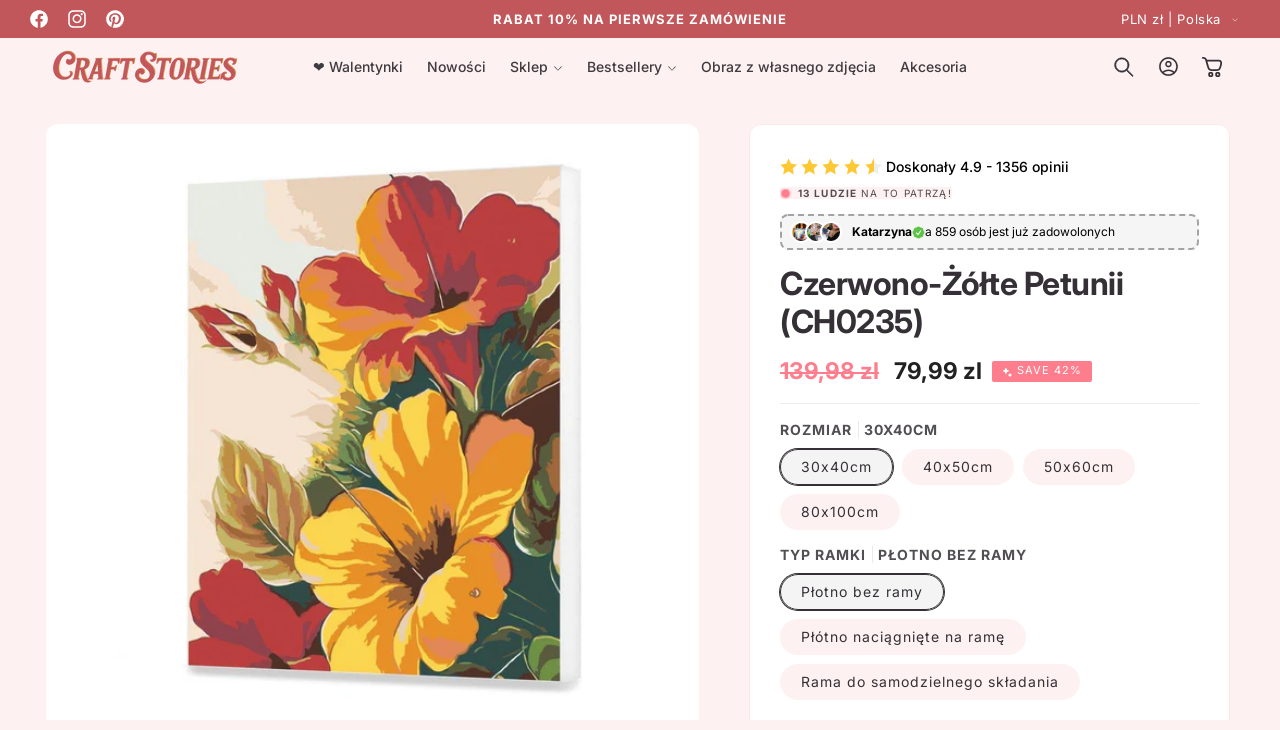

--- FILE ---
content_type: text/html; charset=utf-8
request_url: https://www.craftstories.eu/products/ch0235
body_size: 73598
content:
<!doctype html>
<html class="no-js" lang="pl">
  <head>
    <meta charset="utf-8">
    <meta http-equiv="X-UA-Compatible" content="IE=edge">
    <meta name="viewport" content="width=device-width,initial-scale=1">
    <meta name="theme-color" content="#ffe7ec">
    <meta name="ostrio-domain" content="2YUIgBEUXBklqCqsjCqYIBuLZggYfS530zVaciOD8eU">
    <link rel="canonical" href="https://www.craftstories.eu/products/ch0235"><link rel="icon" type="image/png" href="//www.craftstories.eu/cdn/shop/files/favicon_96c9edf3-4dbc-43f6-abdc-b2c9befc4393.png?crop=center&height=32&v=1745920973&width=32"><link rel="preconnect" href="https://fonts.shopifycdn.com" crossorigin><title>
      MALOWANIE PO NUMERACH Czerwono-Żółte Petunii
 &ndash; Craft Stories</title>

    
      <meta name="description" content="CZYM JEST MALOWANIE PO NUMERACH? Malowanie po numerach - to system, w którym obraz jest podzielony na sektory, gdzie każdy z nich jest oznaczony cyfrą, odpowiadającą określonemu kolorowi. Przy zarysowaniu każdego sektora wychodzi pełny piękny obraz. DLACZEGO MA SIĘ SPODOBAĆ MALOWANIE PO NUMERACH? - To sprawi, że się zrelaksujesz. - To odwróci Twoją uwagę od stresu codziennego . - To sprawia, że lepiej się skupiasz. - To poprawia ogólny stan zdrowia psychicznego. - To poprawia umiejętności rysowania.">
    

    

<meta property="og:site_name" content="Craft Stories">
<meta property="og:url" content="https://www.craftstories.eu/products/ch0235">
<meta property="og:title" content="MALOWANIE PO NUMERACH Czerwono-Żółte Petunii">
<meta property="og:type" content="product">
<meta property="og:description" content="CZYM JEST MALOWANIE PO NUMERACH? Malowanie po numerach - to system, w którym obraz jest podzielony na sektory, gdzie każdy z nich jest oznaczony cyfrą, odpowiadającą określonemu kolorowi. Przy zarysowaniu każdego sektora wychodzi pełny piękny obraz. DLACZEGO MA SIĘ SPODOBAĆ MALOWANIE PO NUMERACH? - To sprawi, że się zrelaksujesz. - To odwróci Twoją uwagę od stresu codziennego . - To sprawia, że lepiej się skupiasz. - To poprawia ogólny stan zdrowia psychicznego. - To poprawia umiejętności rysowania."><meta property="og:image" content="http://www.craftstories.eu/cdn/shop/products/CH0235.jpg?v=1673971469">
  <meta property="og:image:secure_url" content="https://www.craftstories.eu/cdn/shop/products/CH0235.jpg?v=1673971469">
  <meta property="og:image:width" content="1199">
  <meta property="og:image:height" content="1115"><meta property="og:price:amount" content="79,99">
  <meta property="og:price:currency" content="PLN"><meta name="twitter:card" content="summary_large_image">
<meta name="twitter:title" content="MALOWANIE PO NUMERACH Czerwono-Żółte Petunii">
<meta name="twitter:description" content="CZYM JEST MALOWANIE PO NUMERACH? Malowanie po numerach - to system, w którym obraz jest podzielony na sektory, gdzie każdy z nich jest oznaczony cyfrą, odpowiadającą określonemu kolorowi. Przy zarysowaniu każdego sektora wychodzi pełny piękny obraz. DLACZEGO MA SIĘ SPODOBAĆ MALOWANIE PO NUMERACH? - To sprawi, że się zrelaksujesz. - To odwróci Twoją uwagę od stresu codziennego . - To sprawia, że lepiej się skupiasz. - To poprawia ogólny stan zdrowia psychicznego. - To poprawia umiejętności rysowania.">


    <script async src="//www.craftstories.eu/cdn/shop/t/40/assets/lozad.min.js?v=99319580264619176321744744183"></script>
    <script src="//www.craftstories.eu/cdn/shop/t/40/assets/constants.js?v=58251544750838685771744744154" defer="defer"></script>
    <script src="//www.craftstories.eu/cdn/shop/t/40/assets/pubsub.js?v=158357773527763999511744744217" defer="defer"></script>
    <script src="//www.craftstories.eu/cdn/shop/t/40/assets/global.js?v=47596192927808390791744744165" defer="defer"></script>
    <script src="//www.craftstories.eu/cdn/shop/t/40/assets/swiper-bundle.min.js?v=10779350003255520001744744254" defer="defer"></script><script src="//www.craftstories.eu/cdn/shop/t/40/assets/animations.js?v=88693664871331136111744744103" defer="defer"></script><script src="//www.craftstories.eu/cdn/shop/t/40/assets/jquery.js?v=168723062009383479511744744175" defer="defer"></script>

    <script>window.performance && window.performance.mark && window.performance.mark('shopify.content_for_header.start');</script><meta name="google-site-verification" content="VQbJezDIUDKR2RlMAVvVItAm-6plbi7PvULHQzaWFm4">
<meta name="google-site-verification" content="cNcs9eEe4txXn2c2XrwPnjQ3mh9EwgUAspH0tv83u10">
<meta id="shopify-digital-wallet" name="shopify-digital-wallet" content="/51201114301/digital_wallets/dialog">
<link rel="alternate" type="application/json+oembed" href="https://www.craftstories.eu/products/ch0235.oembed">
<script async="async" src="/checkouts/internal/preloads.js?locale=pl-PL"></script>
<script id="shopify-features" type="application/json">{"accessToken":"a70d69b70e1fcaa42799aaaa19e42924","betas":["rich-media-storefront-analytics"],"domain":"www.craftstories.eu","predictiveSearch":true,"shopId":51201114301,"locale":"pl"}</script>
<script>var Shopify = Shopify || {};
Shopify.shop = "craftstr.myshopify.com";
Shopify.locale = "pl";
Shopify.currency = {"active":"PLN","rate":"1.0"};
Shopify.country = "PL";
Shopify.theme = {"name":"Copy of beauty-15-1-2","id":179801784654,"schema_name":"Beauty","schema_version":"15.1.2","theme_store_id":null,"role":"main"};
Shopify.theme.handle = "null";
Shopify.theme.style = {"id":null,"handle":null};
Shopify.cdnHost = "www.craftstories.eu/cdn";
Shopify.routes = Shopify.routes || {};
Shopify.routes.root = "/";</script>
<script type="module">!function(o){(o.Shopify=o.Shopify||{}).modules=!0}(window);</script>
<script>!function(o){function n(){var o=[];function n(){o.push(Array.prototype.slice.apply(arguments))}return n.q=o,n}var t=o.Shopify=o.Shopify||{};t.loadFeatures=n(),t.autoloadFeatures=n()}(window);</script>
<script id="shop-js-analytics" type="application/json">{"pageType":"product"}</script>
<script defer="defer" async type="module" src="//www.craftstories.eu/cdn/shopifycloud/shop-js/modules/v2/client.init-shop-cart-sync_CBup9hwf.pl.esm.js"></script>
<script defer="defer" async type="module" src="//www.craftstories.eu/cdn/shopifycloud/shop-js/modules/v2/chunk.common_D_ekSGzr.esm.js"></script>
<script defer="defer" async type="module" src="//www.craftstories.eu/cdn/shopifycloud/shop-js/modules/v2/chunk.modal_Djuln7dH.esm.js"></script>
<script type="module">
  await import("//www.craftstories.eu/cdn/shopifycloud/shop-js/modules/v2/client.init-shop-cart-sync_CBup9hwf.pl.esm.js");
await import("//www.craftstories.eu/cdn/shopifycloud/shop-js/modules/v2/chunk.common_D_ekSGzr.esm.js");
await import("//www.craftstories.eu/cdn/shopifycloud/shop-js/modules/v2/chunk.modal_Djuln7dH.esm.js");

  window.Shopify.SignInWithShop?.initShopCartSync?.({"fedCMEnabled":true,"windoidEnabled":true});

</script>
<script>(function() {
  var isLoaded = false;
  function asyncLoad() {
    if (isLoaded) return;
    isLoaded = true;
    var urls = ["https:\/\/loox.io\/widget\/Nkldg--tYt\/loox.1605374423268.js?shop=craftstr.myshopify.com","https:\/\/assets.getuploadkit.com\/assets\/uploadkit-client.js?shop=craftstr.myshopify.com","https:\/\/cdn.hextom.com\/js\/eventpromotionbar.js?shop=craftstr.myshopify.com"];
    for (var i = 0; i < urls.length; i++) {
      var s = document.createElement('script');
      s.type = 'text/javascript';
      s.async = true;
      s.src = urls[i];
      var x = document.getElementsByTagName('script')[0];
      x.parentNode.insertBefore(s, x);
    }
  };
  if(window.attachEvent) {
    window.attachEvent('onload', asyncLoad);
  } else {
    window.addEventListener('load', asyncLoad, false);
  }
})();</script>
<script id="__st">var __st={"a":51201114301,"offset":3600,"reqid":"76c6bf10-0f60-48ce-b8f2-20c47ff4a6d4-1769493872","pageurl":"www.craftstories.eu\/products\/ch0235","u":"dc373f49253c","p":"product","rtyp":"product","rid":6075010023613};</script>
<script>window.ShopifyPaypalV4VisibilityTracking = true;</script>
<script id="captcha-bootstrap">!function(){'use strict';const t='contact',e='account',n='new_comment',o=[[t,t],['blogs',n],['comments',n],[t,'customer']],c=[[e,'customer_login'],[e,'guest_login'],[e,'recover_customer_password'],[e,'create_customer']],r=t=>t.map((([t,e])=>`form[action*='/${t}']:not([data-nocaptcha='true']) input[name='form_type'][value='${e}']`)).join(','),a=t=>()=>t?[...document.querySelectorAll(t)].map((t=>t.form)):[];function s(){const t=[...o],e=r(t);return a(e)}const i='password',u='form_key',d=['recaptcha-v3-token','g-recaptcha-response','h-captcha-response',i],f=()=>{try{return window.sessionStorage}catch{return}},m='__shopify_v',_=t=>t.elements[u];function p(t,e,n=!1){try{const o=window.sessionStorage,c=JSON.parse(o.getItem(e)),{data:r}=function(t){const{data:e,action:n}=t;return t[m]||n?{data:e,action:n}:{data:t,action:n}}(c);for(const[e,n]of Object.entries(r))t.elements[e]&&(t.elements[e].value=n);n&&o.removeItem(e)}catch(o){console.error('form repopulation failed',{error:o})}}const l='form_type',E='cptcha';function T(t){t.dataset[E]=!0}const w=window,h=w.document,L='Shopify',v='ce_forms',y='captcha';let A=!1;((t,e)=>{const n=(g='f06e6c50-85a8-45c8-87d0-21a2b65856fe',I='https://cdn.shopify.com/shopifycloud/storefront-forms-hcaptcha/ce_storefront_forms_captcha_hcaptcha.v1.5.2.iife.js',D={infoText:'Chronione przez hCaptcha',privacyText:'Prywatność',termsText:'Warunki'},(t,e,n)=>{const o=w[L][v],c=o.bindForm;if(c)return c(t,g,e,D).then(n);var r;o.q.push([[t,g,e,D],n]),r=I,A||(h.body.append(Object.assign(h.createElement('script'),{id:'captcha-provider',async:!0,src:r})),A=!0)});var g,I,D;w[L]=w[L]||{},w[L][v]=w[L][v]||{},w[L][v].q=[],w[L][y]=w[L][y]||{},w[L][y].protect=function(t,e){n(t,void 0,e),T(t)},Object.freeze(w[L][y]),function(t,e,n,w,h,L){const[v,y,A,g]=function(t,e,n){const i=e?o:[],u=t?c:[],d=[...i,...u],f=r(d),m=r(i),_=r(d.filter((([t,e])=>n.includes(e))));return[a(f),a(m),a(_),s()]}(w,h,L),I=t=>{const e=t.target;return e instanceof HTMLFormElement?e:e&&e.form},D=t=>v().includes(t);t.addEventListener('submit',(t=>{const e=I(t);if(!e)return;const n=D(e)&&!e.dataset.hcaptchaBound&&!e.dataset.recaptchaBound,o=_(e),c=g().includes(e)&&(!o||!o.value);(n||c)&&t.preventDefault(),c&&!n&&(function(t){try{if(!f())return;!function(t){const e=f();if(!e)return;const n=_(t);if(!n)return;const o=n.value;o&&e.removeItem(o)}(t);const e=Array.from(Array(32),(()=>Math.random().toString(36)[2])).join('');!function(t,e){_(t)||t.append(Object.assign(document.createElement('input'),{type:'hidden',name:u})),t.elements[u].value=e}(t,e),function(t,e){const n=f();if(!n)return;const o=[...t.querySelectorAll(`input[type='${i}']`)].map((({name:t})=>t)),c=[...d,...o],r={};for(const[a,s]of new FormData(t).entries())c.includes(a)||(r[a]=s);n.setItem(e,JSON.stringify({[m]:1,action:t.action,data:r}))}(t,e)}catch(e){console.error('failed to persist form',e)}}(e),e.submit())}));const S=(t,e)=>{t&&!t.dataset[E]&&(n(t,e.some((e=>e===t))),T(t))};for(const o of['focusin','change'])t.addEventListener(o,(t=>{const e=I(t);D(e)&&S(e,y())}));const B=e.get('form_key'),M=e.get(l),P=B&&M;t.addEventListener('DOMContentLoaded',(()=>{const t=y();if(P)for(const e of t)e.elements[l].value===M&&p(e,B);[...new Set([...A(),...v().filter((t=>'true'===t.dataset.shopifyCaptcha))])].forEach((e=>S(e,t)))}))}(h,new URLSearchParams(w.location.search),n,t,e,['guest_login'])})(!0,!0)}();</script>
<script integrity="sha256-4kQ18oKyAcykRKYeNunJcIwy7WH5gtpwJnB7kiuLZ1E=" data-source-attribution="shopify.loadfeatures" defer="defer" src="//www.craftstories.eu/cdn/shopifycloud/storefront/assets/storefront/load_feature-a0a9edcb.js" crossorigin="anonymous"></script>
<script data-source-attribution="shopify.dynamic_checkout.dynamic.init">var Shopify=Shopify||{};Shopify.PaymentButton=Shopify.PaymentButton||{isStorefrontPortableWallets:!0,init:function(){window.Shopify.PaymentButton.init=function(){};var t=document.createElement("script");t.src="https://www.craftstories.eu/cdn/shopifycloud/portable-wallets/latest/portable-wallets.pl.js",t.type="module",document.head.appendChild(t)}};
</script>
<script data-source-attribution="shopify.dynamic_checkout.buyer_consent">
  function portableWalletsHideBuyerConsent(e){var t=document.getElementById("shopify-buyer-consent"),n=document.getElementById("shopify-subscription-policy-button");t&&n&&(t.classList.add("hidden"),t.setAttribute("aria-hidden","true"),n.removeEventListener("click",e))}function portableWalletsShowBuyerConsent(e){var t=document.getElementById("shopify-buyer-consent"),n=document.getElementById("shopify-subscription-policy-button");t&&n&&(t.classList.remove("hidden"),t.removeAttribute("aria-hidden"),n.addEventListener("click",e))}window.Shopify?.PaymentButton&&(window.Shopify.PaymentButton.hideBuyerConsent=portableWalletsHideBuyerConsent,window.Shopify.PaymentButton.showBuyerConsent=portableWalletsShowBuyerConsent);
</script>
<script data-source-attribution="shopify.dynamic_checkout.cart.bootstrap">document.addEventListener("DOMContentLoaded",(function(){function t(){return document.querySelector("shopify-accelerated-checkout-cart, shopify-accelerated-checkout")}if(t())Shopify.PaymentButton.init();else{new MutationObserver((function(e,n){t()&&(Shopify.PaymentButton.init(),n.disconnect())})).observe(document.body,{childList:!0,subtree:!0})}}));
</script>
<script id='scb4127' type='text/javascript' async='' src='https://www.craftstories.eu/cdn/shopifycloud/privacy-banner/storefront-banner.js'></script><link id="shopify-accelerated-checkout-styles" rel="stylesheet" media="screen" href="https://www.craftstories.eu/cdn/shopifycloud/portable-wallets/latest/accelerated-checkout-backwards-compat.css" crossorigin="anonymous">
<style id="shopify-accelerated-checkout-cart">
        #shopify-buyer-consent {
  margin-top: 1em;
  display: inline-block;
  width: 100%;
}

#shopify-buyer-consent.hidden {
  display: none;
}

#shopify-subscription-policy-button {
  background: none;
  border: none;
  padding: 0;
  text-decoration: underline;
  font-size: inherit;
  cursor: pointer;
}

#shopify-subscription-policy-button::before {
  box-shadow: none;
}

      </style>
<script id="sections-script" data-sections="header" defer="defer" src="//www.craftstories.eu/cdn/shop/t/40/compiled_assets/scripts.js?v=23518"></script>
<script>window.performance && window.performance.mark && window.performance.mark('shopify.content_for_header.end');</script>


    <style data-shopify>
        @font-face {
  font-family: Inter;
  font-weight: 400;
  font-style: normal;
  font-display: swap;
  src: url("//www.craftstories.eu/cdn/fonts/inter/inter_n4.b2a3f24c19b4de56e8871f609e73ca7f6d2e2bb9.woff2") format("woff2"),
       url("//www.craftstories.eu/cdn/fonts/inter/inter_n4.af8052d517e0c9ffac7b814872cecc27ae1fa132.woff") format("woff");
}

        @font-face {
  font-family: Inter;
  font-weight: 700;
  font-style: normal;
  font-display: swap;
  src: url("//www.craftstories.eu/cdn/fonts/inter/inter_n7.02711e6b374660cfc7915d1afc1c204e633421e4.woff2") format("woff2"),
       url("//www.craftstories.eu/cdn/fonts/inter/inter_n7.6dab87426f6b8813070abd79972ceaf2f8d3b012.woff") format("woff");
}

        @font-face {
  font-family: Inter;
  font-weight: 400;
  font-style: italic;
  font-display: swap;
  src: url("//www.craftstories.eu/cdn/fonts/inter/inter_i4.feae1981dda792ab80d117249d9c7e0f1017e5b3.woff2") format("woff2"),
       url("//www.craftstories.eu/cdn/fonts/inter/inter_i4.62773b7113d5e5f02c71486623cf828884c85c6e.woff") format("woff");
}

        @font-face {
  font-family: Inter;
  font-weight: 700;
  font-style: italic;
  font-display: swap;
  src: url("//www.craftstories.eu/cdn/fonts/inter/inter_i7.b377bcd4cc0f160622a22d638ae7e2cd9b86ea4c.woff2") format("woff2"),
       url("//www.craftstories.eu/cdn/fonts/inter/inter_i7.7c69a6a34e3bb44fcf6f975857e13b9a9b25beb4.woff") format("woff");
}

        @font-face {
  font-family: Inter;
  font-weight: 700;
  font-style: normal;
  font-display: swap;
  src: url("//www.craftstories.eu/cdn/fonts/inter/inter_n7.02711e6b374660cfc7915d1afc1c204e633421e4.woff2") format("woff2"),
       url("//www.craftstories.eu/cdn/fonts/inter/inter_n7.6dab87426f6b8813070abd79972ceaf2f8d3b012.woff") format("woff");
}

        @font-face {
  font-family: Inter;
  font-weight: 500;
  font-style: normal;
  font-display: swap;
  src: url("//www.craftstories.eu/cdn/fonts/inter/inter_n5.d7101d5e168594dd06f56f290dd759fba5431d97.woff2") format("woff2"),
       url("//www.craftstories.eu/cdn/fonts/inter/inter_n5.5332a76bbd27da00474c136abb1ca3cbbf259068.woff") format("woff");
}

        @font-face {
  font-family: Poppins;
  font-weight: 400;
  font-style: italic;
  font-display: swap;
  src: url("//www.craftstories.eu/cdn/fonts/poppins/poppins_i4.846ad1e22474f856bd6b81ba4585a60799a9f5d2.woff2") format("woff2"),
       url("//www.craftstories.eu/cdn/fonts/poppins/poppins_i4.56b43284e8b52fc64c1fd271f289a39e8477e9ec.woff") format("woff");
}

        @font-face {
  font-family: Inter;
  font-weight: 500;
  font-style: normal;
  font-display: swap;
  src: url("//www.craftstories.eu/cdn/fonts/inter/inter_n5.d7101d5e168594dd06f56f290dd759fba5431d97.woff2") format("woff2"),
       url("//www.craftstories.eu/cdn/fonts/inter/inter_n5.5332a76bbd27da00474c136abb1ca3cbbf259068.woff") format("woff");
}


        
          :root,
          .color-background-1 {
            --color-background: 253,241,242;
          
            --gradient-background: #fdf1f2;
          

          

          --color-foreground: 52,48,54;
          --color-background-contrast: 237,129,138;
          --color-shadow: 31,29,36;
          --color-button: 194,87,91;
          --color-button-text: 255,255,255;
          --color-secondary-button: 253,241,242;
          --color-secondary-button-text: 31,29,36;
          --color-link: 31,29,36;
          --color-badge-foreground: 52,48,54;
          --color-badge-background: 253,241,242;
          --color-badge-border: 52,48,54;
          --payment-terms-background-color: rgb(253 241 242);
          --sale-price: rgb(213 0 0);
        }
        
          
          .color-background-2 {
            --color-background: 31,29,36;
          
            --gradient-background: #1f1d24;
          

          

          --color-foreground: 255,255,255;
          --color-background-contrast: 43,40,50;
          --color-shadow: 0,0,0;
          --color-button: 255,255,255;
          --color-button-text: 31,29,36;
          --color-secondary-button: 31,29,36;
          --color-secondary-button-text: 255,255,255;
          --color-link: 255,255,255;
          --color-badge-foreground: 255,255,255;
          --color-badge-background: 31,29,36;
          --color-badge-border: 255,255,255;
          --payment-terms-background-color: rgb(31 29 36);
          --sale-price: rgb(213 0 0);
        }
        
          
          .color-inverse {
            --color-background: 255,231,236;
          
            --gradient-background: #ffe7ec;
          

          

          --color-foreground: 31,29,36;
          --color-background-contrast: 255,103,135;
          --color-shadow: 31,29,36;
          --color-button: 255,255,255;
          --color-button-text: 31,29,36;
          --color-secondary-button: 255,231,236;
          --color-secondary-button-text: 31,29,36;
          --color-link: 31,29,36;
          --color-badge-foreground: 31,29,36;
          --color-badge-background: 255,231,236;
          --color-badge-border: 31,29,36;
          --payment-terms-background-color: rgb(255 231 236);
          --sale-price: rgb(213 0 0);
        }
        
          
          .color-accent-1 {
            --color-background: 194,87,91;
          
            --gradient-background: #c2575b;
          

          

          --color-foreground: 255,255,255;
          --color-background-contrast: 113,41,44;
          --color-shadow: 31,29,36;
          --color-button: 255,255,255;
          --color-button-text: 194,87,91;
          --color-secondary-button: 194,87,91;
          --color-secondary-button-text: 255,255,255;
          --color-link: 255,255,255;
          --color-badge-foreground: 255,255,255;
          --color-badge-background: 194,87,91;
          --color-badge-border: 255,255,255;
          --payment-terms-background-color: rgb(194 87 91);
          --sale-price: rgb(213 0 0);
        }
        
          
          .color-accent-2 {
            --color-background: 255,255,255;
          
            --gradient-background: #ffffff;
          

          

          --color-foreground: 52,48,54;
          --color-background-contrast: 191,191,191;
          --color-shadow: 31,29,36;
          --color-button: 52,48,54;
          --color-button-text: 255,255,255;
          --color-secondary-button: 255,255,255;
          --color-secondary-button-text: 31,29,36;
          --color-link: 31,29,36;
          --color-badge-foreground: 52,48,54;
          --color-badge-background: 255,255,255;
          --color-badge-border: 52,48,54;
          --payment-terms-background-color: rgb(255 255 255);
          --sale-price: rgb(213 0 0);
        }
        
          
          .color-scheme-15ab6c1a-5144-4b7d-a402-482fa31b8c04 {
            --color-background: 231,168,170;
          
            --gradient-background: #e7a8aa;
          

          

          --color-foreground: 52,48,54;
          --color-background-contrast: 203,68,72;
          --color-shadow: 0,0,0;
          --color-button: 194,87,91;
          --color-button-text: 255,255,255;
          --color-secondary-button: 231,168,170;
          --color-secondary-button-text: 0,0,0;
          --color-link: 0,0,0;
          --color-badge-foreground: 52,48,54;
          --color-badge-background: 231,168,170;
          --color-badge-border: 52,48,54;
          --payment-terms-background-color: rgb(231 168 170);
          --sale-price: rgb(213 0 0);
        }
        

        body, .color-background-1, .color-background-2, .color-inverse, .color-accent-1, .color-accent-2, .color-scheme-15ab6c1a-5144-4b7d-a402-482fa31b8c04 {
          color: rgba(var(--color-foreground), 0.85);
          /*text-shadow: currentColor 0px 0 px;*/
          background-color: rgb(var(--color-background));
        }

        :root {
          --font-body-family: Inter, sans-serif;
          --font-body-style: normal;
          --font-body-weight: 400;
          --font-body-weight-bold: 700;
          --font-body-height: 1.4;
          --font-body-spacing: 0px;
          --font-menu-family: Inter, sans-serif;
          --font-menu-style: normal;
          --font-menu-weight: 500;
          --font-menu-weight-medium: 500;
          --font-menu-weight-bold: 800;
          --font-button-family: Inter, sans-serif;
          --font-button-style: normal;
          --font-button-weight: 700;
          --font-button-weight-medium: 500;
          --font-button-weight-bold: 1000;
          --font-collapsible-family: Inter, sans-serif;
          --font-collapsible-style: normal;
          --font-collapsible-weight: 500;
          --font-collapsible-weight-medium: 500;
          --font-collapsible-weight-bold: 800;
          --font-collapsible-size: 16px;
          --font-collapsible-spacing: 0px;

          --font-heading-family: Inter, sans-serif;
          --font-heading-style: normal;
          --font-heading-italic: Poppins, sans-serif;
          --font-heading-italic-style: italic;
          --font-heading-weight: 700;
          --font-heading-spacing: -0.5px;
          --font-heading-height: 1.2;

          --font-body-scale: 1.0;
          --font-heading-scale: 1.0;

          --media-padding: px;
          --media-border-opacity: 0.05;
          --media-border-width: 0px;
          --media-radius: 12px;
          --media-shadow-opacity: 0.0;
          --media-shadow-horizontal-offset: 0px;
          --media-shadow-vertical-offset: 4px;
          --media-shadow-blur-radius: 5px;
          --media-shadow-visible: 0;

          --page-width: 140rem;
          --page-width-margin: Liquid error (layout/theme line 158): comparison of Integer with String failedrem;

          --product-card-image-padding: 0.0rem;
          --product-card-corner-radius: 0.6rem;
          --product-card-text-alignment: left;
          --product-card-border-width: 0.0rem;
          --product-card-border-opacity: 0.05;
          --product-card-shadow-opacity: 0.0;
          --product-card-shadow-visible: 0;
          --product-card-shadow-horizontal-offset: 0.0rem;
          --product-card-shadow-vertical-offset: 0.4rem;
          --product-card-shadow-blur-radius: 0.5rem;

          --collection-card-image-padding: 0.0rem;
          --collection-card-corner-radius: 0%;
          --collection-card-text-alignment: center;
          --collection-card-border-width: 0.0rem;
          --collection-card-border-opacity: 0.1;
          --collection-card-shadow-opacity: 0.0;
          --collection-card-shadow-visible: 0;
          --collection-card-shadow-horizontal-offset: 0.0rem;
          --collection-card-shadow-vertical-offset: 0.4rem;
          --collection-card-shadow-blur-radius: 0.5rem;

          --blog-card-image-padding: 0.0rem;
          --blog-card-corner-radius: 0.6rem;
          --blog-card-text-alignment: left;
          --blog-card-border-width: 0.1rem;
          --blog-card-border-opacity: 0.1;
          --blog-card-shadow-opacity: 0.05;
          --blog-card-shadow-visible: 1;
          --blog-card-shadow-horizontal-offset: 0.0rem;
          --blog-card-shadow-vertical-offset: 0.4rem;
          --blog-card-shadow-blur-radius: 4.0rem;

          --badge-corner-radius: 0.2rem;
          --badge-border-width: 0.0rem;
          --badge-border-color: transparent;

          --popup-border-width: 1px;
          --popup-border-opacity: 0.05;
          --popup-corner-radius: 2px;
          --popup-shadow-opacity: 0.0;
          --popup-shadow-horizontal-offset: 0px;
          --popup-shadow-vertical-offset: 4px;
          --popup-shadow-blur-radius: 5px;

          --drawer-border-width: 1px;
          --drawer-border-opacity: 0.05;
          --drawer-shadow-opacity: 0.0;
          --drawer-shadow-horizontal-offset: 0px;
          --drawer-shadow-vertical-offset: 4px;
          --drawer-shadow-blur-radius: 5px;

          --spacing-sections-desktop: 0px;
          --spacing-sections-mobile: 0px;

          --grid-desktop-vertical-spacing: 8px;
          --grid-desktop-horizontal-spacing: 8px;
          --grid-mobile-vertical-spacing: 4px;
          --grid-mobile-horizontal-spacing: 4px;

          --text-boxes-border-opacity: 0.05;
          --text-boxes-border-width: 0px;
          --text-boxes-radius: 6px;
          --text-boxes-shadow-opacity: 0.0;
          --text-boxes-shadow-visible: 0;
          --text-boxes-shadow-horizontal-offset: 0px;
          --text-boxes-shadow-vertical-offset: 4px;
          --text-boxes-shadow-blur-radius: 5px;

          --buttons-radius: 4px;
          --buttons-radius-outset: 5px;
          --buttons-border-width: 1px;
          --buttons-border-opacity: 1.0;
          --buttons-shadow-opacity: 0.0;
          --buttons-shadow-visible: 0;
          --buttons-shadow-horizontal-offset: 0px;
          --buttons-shadow-vertical-offset: 4px;
          --buttons-shadow-blur-radius: 10px;
          --buttons-border-offset: 0.3px;

          --inputs-radius: 4px;
          --inputs-border-width: 1px;
          --inputs-border-opacity: 0.1;
          --inputs-shadow-opacity: 0.0;
          --inputs-shadow-horizontal-offset: 0px;
          --inputs-margin-offset: 0px;
          --inputs-shadow-vertical-offset: 4px;
          --inputs-shadow-blur-radius: 5px;
          --inputs-radius-outset: 5px;

          --variant-pills-radius: 40px;
          --variant-pills-border-width: 1px;
          --variant-pills-border-opacity: 0.0;
          --variant-pills-shadow-opacity: 0.0;
          --variant-pills-shadow-horizontal-offset: 2px;
          --variant-pills-shadow-vertical-offset: 4px;
          --variant-pills-shadow-blur-radius: 10px;
          --button-height: 5rem;
          --button-height_mobile: 4.8rem;
          --button-style: uppercase;
          --button-text-size: 14px;
          --button-text-size_mobile: 12px;
          --button-text-space: 0px;
          --button-text-weight: 600;

          --fancy-gradient: linear-gradient(108deg, rgba(255, 126, 141, 1), rgba(255, 46, 84, 1) 68%);
          --fancy-text: #a563fc;
          --fancy-background: #FFFFFF;
          --fancy-text-size: 100%;
          --fancy-padding-left: 10px;
          --fancy-padding-right: 10px;
          --fancy-padding-top: 0px;
          --fancy-padding-bottom: 0px;
          --fancy-border-radius: 0px;
          --fancy-padding-bottom: 0px;

          --badge-size: 1;
        }

        *,
        *::before,
        *::after {
          box-sizing: inherit;
        }

        html {
          box-sizing: border-box;
          font-size: calc(var(--font-body-scale) * 62.5%);
          height: 100%;
        }

        body {
          display: grid;
          grid-template-rows: auto auto 1fr auto;
          grid-template-columns: 100%;
          min-height: 100%;
          margin: 0;
          font-size: 1.5rem;
          letter-spacing: var(--font-body-spacing);
          line-height: var(--font-body-height);
          font-family: var(--font-body-family);
          font-style: var(--font-body-style);
          font-weight: var(--font-body-weight);
          font-synthesis: none;
          -moz-font-feature-settings: 'kern';
          -webkit-font-smoothing: antialiased;
        }

        @media screen and (min-width: 750px) {
          body {
            font-size: 1.6rem;
          }
        }
        shopify-accelerated-checkout {
      --shopify-accelerated-checkout-button-block-size: var(--button-height);
       }
    </style>
    <link href="//www.craftstories.eu/cdn/shop/t/40/assets/base.css?v=104137818157310566101744744104" rel="stylesheet" type="text/css" media="all" />
    <link href="//www.craftstories.eu/cdn/shop/t/40/assets/lumin.css?v=16269772311125800521744744194" rel="stylesheet" type="text/css" media="all" />
    <link href="//www.craftstories.eu/cdn/shop/t/40/assets/lumin-fancy-text.css?v=54614068866017147881744744187" rel="stylesheet" type="text/css" media="all" />
    <link href="//www.craftstories.eu/cdn/shop/t/40/assets/lazyloading-classes.css?v=164302149100921049311744744180" rel="stylesheet" type="text/css" media="all" />
    <link href="//www.craftstories.eu/cdn/shop/t/40/assets/swiper-bundle.min.css?v=175585448614286009061744744252" rel="stylesheet" type="text/css" media="all" />
    <link rel="stylesheet" href="//www.craftstories.eu/cdn/shop/t/40/assets/component-cart-items.css?v=44096840991911864621744744117" media="print" onload="this.media='all'">
      <link rel="preload" as="font" href="//www.craftstories.eu/cdn/fonts/inter/inter_n4.b2a3f24c19b4de56e8871f609e73ca7f6d2e2bb9.woff2" type="font/woff2" crossorigin>
      

      <link rel="preload" as="font" href="//www.craftstories.eu/cdn/fonts/inter/inter_n7.02711e6b374660cfc7915d1afc1c204e633421e4.woff2" type="font/woff2" crossorigin>
      

      <link rel="preload" as="font" href="//www.craftstories.eu/cdn/fonts/inter/inter_n5.d7101d5e168594dd06f56f290dd759fba5431d97.woff2" type="font/woff2" crossorigin>
      

      <link rel="preload" as="font" href="//www.craftstories.eu/cdn/fonts/inter/inter_n7.02711e6b374660cfc7915d1afc1c204e633421e4.woff2" type="font/woff2" crossorigin>
      

      <link rel="preload" as="font" href="//www.craftstories.eu/cdn/fonts/inter/inter_n5.d7101d5e168594dd06f56f290dd759fba5431d97.woff2" type="font/woff2" crossorigin>
      
<link href="//www.craftstories.eu/cdn/shop/t/40/assets/component-localization-form.css?v=143319823105703127341744744131" rel="stylesheet" type="text/css" media="all" />
      <script src="//www.craftstories.eu/cdn/shop/t/40/assets/localization-form.js?v=161644695336821385561744744182" defer="defer"></script><link
        rel="stylesheet"
        href="//www.craftstories.eu/cdn/shop/t/40/assets/component-predictive-search.css?v=118923337488134913561744744139"
        media="print"
        onload="this.media='all'"
      ><script>
      document.documentElement.className = document.documentElement.className.replace('no-js', 'js');
      if (Shopify.designMode) {
        document.documentElement.classList.add('shopify-design-mode');
      }
    </script>
    <script src="//www.craftstories.eu/cdn/shop/t/40/assets/popup.js?v=130848648529786832841744744207" defer="defer"></script>

    

    <script src="//www.craftstories.eu/cdn/shop/t/40/assets/lazysizes.min.js?v=138990740293707330281744744181" async="async"></script>
    <style>.lazyload,.lazyloading{opacity:0}.lazyloaded{opacity:1;transition:opacity.3s}</style>
    <script src="//www.craftstories.eu/cdn/shop/t/40/assets/ls.rias.min.js?v=103806153898862531721744744186" async="async"></script>
    <script src="//www.craftstories.eu/cdn/shop/t/40/assets/ls.bgset.min.js?v=8548190837305949561744744184" async="async"></script>
    
  <!-- BEGIN app block: shopify://apps/teeinblue-product-personalizer/blocks/product-personalizer/67212f31-32b0-450c-97dd-7e182a5fac7b -->


  <!-- teeinblue scripts -->
  <script>
    window.teeinblueShop = {
      shopCurrency: "PLN",
    
      moneyFormat: "{{amount_with_comma_separator}} zl",
    
    };
  </script>

  

  

  
    
    
    
    
    
    
    
    
    
    
    

    

    
    <script id="teeinblue-product-data">
      window.teeinblueCampaign = {
        
        isTeeInBlueProduct: false,
        isPlatformProduct: false,
        productId: 6075010023613,
        variantsById: {
          
          "41001845784765": {
            ...({"id":41001845784765,"title":"30x40cm \/ Płotno bez ramy","option1":"30x40cm","option2":"Płotno bez ramy","option3":null,"sku":"CH0235","requires_shipping":true,"taxable":false,"featured_image":null,"available":true,"name":"Czerwono-Żółte Petunii (CH0235) - 30x40cm \/ Płotno bez ramy","public_title":"30x40cm \/ Płotno bez ramy","options":["30x40cm","Płotno bez ramy"],"price":7999,"weight":350,"compare_at_price":13998,"inventory_management":null,"barcode":null,"requires_selling_plan":false,"selling_plan_allocations":[]}),
            inventory_policy: "deny",
          },
          
          "41001845817533": {
            ...({"id":41001845817533,"title":"30x40cm \/ Płótno naciągnięte na ramę","option1":"30x40cm","option2":"Płótno naciągnięte na ramę","option3":null,"sku":"CH0235","requires_shipping":true,"taxable":false,"featured_image":null,"available":true,"name":"Czerwono-Żółte Petunii (CH0235) - 30x40cm \/ Płótno naciągnięte na ramę","public_title":"30x40cm \/ Płótno naciągnięte na ramę","options":["30x40cm","Płótno naciągnięte na ramę"],"price":10999,"weight":600,"compare_at_price":19998,"inventory_management":null,"barcode":null,"requires_selling_plan":false,"selling_plan_allocations":[]}),
            inventory_policy: "deny",
          },
          
          "41001845850301": {
            ...({"id":41001845850301,"title":"30x40cm \/ Rama do samodzielnego składania","option1":"30x40cm","option2":"Rama do samodzielnego składania","option3":null,"sku":"CH0235","requires_shipping":true,"taxable":false,"featured_image":null,"available":true,"name":"Czerwono-Żółte Petunii (CH0235) - 30x40cm \/ Rama do samodzielnego składania","public_title":"30x40cm \/ Rama do samodzielnego składania","options":["30x40cm","Rama do samodzielnego składania"],"price":8999,"weight":600,"compare_at_price":15998,"inventory_management":null,"barcode":null,"requires_selling_plan":false,"selling_plan_allocations":[]}),
            inventory_policy: "deny",
          },
          
          "41001845883069": {
            ...({"id":41001845883069,"title":"40x50cm \/ Płotno bez ramy","option1":"40x50cm","option2":"Płotno bez ramy","option3":null,"sku":"CH0235","requires_shipping":true,"taxable":false,"featured_image":null,"available":true,"name":"Czerwono-Żółte Petunii (CH0235) - 40x50cm \/ Płotno bez ramy","public_title":"40x50cm \/ Płotno bez ramy","options":["40x50cm","Płotno bez ramy"],"price":9999,"weight":400,"compare_at_price":17998,"inventory_management":null,"barcode":null,"requires_selling_plan":false,"selling_plan_allocations":[]}),
            inventory_policy: "deny",
          },
          
          "41001845915837": {
            ...({"id":41001845915837,"title":"40x50cm \/ Płótno naciągnięte na ramę","option1":"40x50cm","option2":"Płótno naciągnięte na ramę","option3":null,"sku":"CH0235","requires_shipping":true,"taxable":false,"featured_image":null,"available":true,"name":"Czerwono-Żółte Petunii (CH0235) - 40x50cm \/ Płótno naciągnięte na ramę","public_title":"40x50cm \/ Płótno naciągnięte na ramę","options":["40x50cm","Płótno naciągnięte na ramę"],"price":13999,"weight":900,"compare_at_price":25998,"inventory_management":null,"barcode":null,"requires_selling_plan":false,"selling_plan_allocations":[]}),
            inventory_policy: "deny",
          },
          
          "41001845948605": {
            ...({"id":41001845948605,"title":"40x50cm \/ Rama do samodzielnego składania","option1":"40x50cm","option2":"Rama do samodzielnego składania","option3":null,"sku":"CH0235","requires_shipping":true,"taxable":false,"featured_image":null,"available":true,"name":"Czerwono-Żółte Petunii (CH0235) - 40x50cm \/ Rama do samodzielnego składania","public_title":"40x50cm \/ Rama do samodzielnego składania","options":["40x50cm","Rama do samodzielnego składania"],"price":11999,"weight":900,"compare_at_price":21998,"inventory_management":null,"barcode":null,"requires_selling_plan":false,"selling_plan_allocations":[]}),
            inventory_policy: "deny",
          },
          
          "41001845981373": {
            ...({"id":41001845981373,"title":"50x60cm \/ Płotno bez ramy","option1":"50x60cm","option2":"Płotno bez ramy","option3":null,"sku":"CH0235","requires_shipping":true,"taxable":false,"featured_image":null,"available":true,"name":"Czerwono-Żółte Petunii (CH0235) - 50x60cm \/ Płotno bez ramy","public_title":"50x60cm \/ Płotno bez ramy","options":["50x60cm","Płotno bez ramy"],"price":14499,"weight":500,"compare_at_price":26998,"inventory_management":null,"barcode":null,"requires_selling_plan":false,"selling_plan_allocations":[]}),
            inventory_policy: "deny",
          },
          
          "41001846014141": {
            ...({"id":41001846014141,"title":"50x60cm \/ Płótno naciągnięte na ramę","option1":"50x60cm","option2":"Płótno naciągnięte na ramę","option3":null,"sku":"CH0235","requires_shipping":true,"taxable":false,"featured_image":null,"available":true,"name":"Czerwono-Żółte Petunii (CH0235) - 50x60cm \/ Płótno naciągnięte na ramę","public_title":"50x60cm \/ Płótno naciągnięte na ramę","options":["50x60cm","Płótno naciągnięte na ramę"],"price":18999,"weight":1200,"compare_at_price":35998,"inventory_management":null,"barcode":null,"requires_selling_plan":false,"selling_plan_allocations":[]}),
            inventory_policy: "deny",
          },
          
          "41001846046909": {
            ...({"id":41001846046909,"title":"50x60cm \/ Rama do samodzielnego składania","option1":"50x60cm","option2":"Rama do samodzielnego składania","option3":null,"sku":"CH0235","requires_shipping":true,"taxable":false,"featured_image":null,"available":true,"name":"Czerwono-Żółte Petunii (CH0235) - 50x60cm \/ Rama do samodzielnego składania","public_title":"50x60cm \/ Rama do samodzielnego składania","options":["50x60cm","Rama do samodzielnego składania"],"price":17399,"weight":1200,"compare_at_price":32798,"inventory_management":null,"barcode":null,"requires_selling_plan":false,"selling_plan_allocations":[]}),
            inventory_policy: "deny",
          },
          
          "41001846079677": {
            ...({"id":41001846079677,"title":"80x100cm \/ Płotno bez ramy","option1":"80x100cm","option2":"Płotno bez ramy","option3":null,"sku":"CH0235","requires_shipping":true,"taxable":false,"featured_image":null,"available":true,"name":"Czerwono-Żółte Petunii (CH0235) - 80x100cm \/ Płotno bez ramy","public_title":"80x100cm \/ Płotno bez ramy","options":["80x100cm","Płotno bez ramy"],"price":23599,"weight":1200,"compare_at_price":45198,"inventory_management":null,"barcode":null,"requires_selling_plan":false,"selling_plan_allocations":[]}),
            inventory_policy: "deny",
          },
          
          "41001846112445": {
            ...({"id":41001846112445,"title":"80x100cm \/ Płótno naciągnięte na ramę","option1":"80x100cm","option2":"Płótno naciągnięte na ramę","option3":null,"sku":"CH0235","requires_shipping":true,"taxable":false,"featured_image":null,"available":true,"name":"Czerwono-Żółte Petunii (CH0235) - 80x100cm \/ Płótno naciągnięte na ramę","public_title":"80x100cm \/ Płótno naciągnięte na ramę","options":["80x100cm","Płótno naciągnięte na ramę"],"price":31999,"weight":2200,"compare_at_price":61998,"inventory_management":null,"barcode":null,"requires_selling_plan":false,"selling_plan_allocations":[]}),
            inventory_policy: "deny",
          },
          
          "41001846145213": {
            ...({"id":41001846145213,"title":"80x100cm \/ Rama do samodzielnego składania","option1":"80x100cm","option2":"Rama do samodzielnego składania","option3":null,"sku":"CH0235","requires_shipping":true,"taxable":false,"featured_image":null,"available":true,"name":"Czerwono-Żółte Petunii (CH0235) - 80x100cm \/ Rama do samodzielnego składania","public_title":"80x100cm \/ Rama do samodzielnego składania","options":["80x100cm","Rama do samodzielnego składania"],"price":28999,"weight":2200,"compare_at_price":55998,"inventory_management":null,"barcode":null,"requires_selling_plan":false,"selling_plan_allocations":[]}),
            inventory_policy: "deny",
          },
          
        },
        
        config: {"atc_action":"redirect","size_label":"Rozmiar","color_label":"Podstawka","hide_buynow":true,"saving_text":"saving","hide_preview":false,"hide_quantity":false,"primary_color":"#779E04","disable_sticky":true,"template_label":"{{ ARTWORK_NAME }}","thumbnail_type":"dynamic","add_design_links":"note","description_label":"Opis","show_clipart_name":true,"hide_arrows_mobile":false,"hide_saving_amount":false,"upload_button_text":"Wybierz obraz","buynow_button_color":"#F05A24","buynow_button_label":"Kup Teraz","form_required_error":"Niektóre pola są wymagane","next_button_tooltip":"Następny","prev_button_tooltip":"Poprzednia","preview_modal_title":"Pogląd","saving_amount_color":"#F05A24","confirmation_message":"Proszę zaznaczyć powyższe pole potwierdzenia przed kontynuowaniem","input_required_error":"Pole jest wymagane!","preview_button_color":"#F05A24","preview_button_label":"Pogląd","success_atc_response":"Ten przedmiot został dodany do koszyka!<br><a href=\"/cart\">Zobacz Koszyk</a>","hide_compare_at_price":false,"success_message_color":"#417505","addtocart_button_label":"Dodaj do koszyka","compare_at_price_color":"#F05A24","show_action_in_preview":true,"available_product_label":"Wybierz produkt","recustomize_button_text":"Dostosuj obraz","upload_button_text_reup":"Wybierz inny obraz","visibility_toggle_label":"Pokazać {{ INPUT_LABEL }}","buynow_button_text_color":"#FFFFFF","hide_single_value_option":true,"load_gallery_immediately":false,"maps_cancel_button_label":"Anulować","maps_select_button_label":"Wybierz i kontynuuj","personalize_button_color":"#779E04","personalize_button_label":"Nadać cechy osobiste","upload_button_text_error":"Nie można przesłać. Skontaktuj się z nami, aby uzyskać więcej informacji.","buynow_button_hover_color":"#779E04","enable_personalize_button":true,"product_name_button_label":"Nazwa produktu","unavailable_variant_error":"Wybrany wariant jest niedostępny","auto_select_first_template":true,"close_preview_buttom_label":"Zamknij podgląd","confirmation_checkbox_label":"Jesteś odpowiedzialny za podanie prawidłowych informacji personalizacyjnych przed kliknięciem „Kup teraz”","cropper_cancel_button_label":"Anulować","cropper_select_button_label":"Wybierz","addtocart_button_hover_color":"#F05A24","confirmation_checkbox_enable":false,"upload_button_text_uploading":"Przesyłanie...","variant_dropdown_placeholder":"Wybierz opcję","personalize_button_text_color":"#FFFFFF","buynow_button_hover_text_color":"#FFFFFF","personalize_button_hover_color":"#000000","personalize_button_hover_text_color":"#FFFFFF","maps_api_key":"pk.eyJ1IjoiYm9oZGFuZmxleCIsImEiOiJjbHRzamE3YTMwcWV1Mm9vYXJzZzJzaDZlIn0.GicwM_NEDTFR4WveHMm_iA","sync_campaign_info_to_shopify":true},
        
        
        
        addonVariants: [
          
        
        ],
        
        storefrontAccessToken: "c929f03d881cc3aae470baee35073d29",
        
        
        crossSellProduct: null,
        crossSellCollections: null,
      };
    </script>
    
  

  
  <!-- teeinblue async script -->
  <script
    type="text/javascript"
    async
    src="https://sdk.teeinblue.com/async.js?platform=shopify&amp;v=1&amp;token=AsjNrLAqxUDHxqVte2o5pfxYT4vjVIwR&amp;shop=craftstr.myshopify.com"
  ></script>
  <!-- teeinblue async script end -->

  

  
  <!-- teeinblue scripts end. -->



<!-- END app block --><!-- BEGIN app block: shopify://apps/customall-product-personalizer/blocks/app-embed/b650bc26-6607-4c69-9cf0-907b269e319d -->


<!-- END app block --><link href="https://cdn.shopify.com/extensions/67c1489e-fd50-4af0-91f8-3daadd2e8fd6/customall-product-personalizer-29/assets/customall.css" rel="stylesheet" type="text/css" media="all">
<link href="https://monorail-edge.shopifysvc.com" rel="dns-prefetch">
<script>(function(){if ("sendBeacon" in navigator && "performance" in window) {try {var session_token_from_headers = performance.getEntriesByType('navigation')[0].serverTiming.find(x => x.name == '_s').description;} catch {var session_token_from_headers = undefined;}var session_cookie_matches = document.cookie.match(/_shopify_s=([^;]*)/);var session_token_from_cookie = session_cookie_matches && session_cookie_matches.length === 2 ? session_cookie_matches[1] : "";var session_token = session_token_from_headers || session_token_from_cookie || "";function handle_abandonment_event(e) {var entries = performance.getEntries().filter(function(entry) {return /monorail-edge.shopifysvc.com/.test(entry.name);});if (!window.abandonment_tracked && entries.length === 0) {window.abandonment_tracked = true;var currentMs = Date.now();var navigation_start = performance.timing.navigationStart;var payload = {shop_id: 51201114301,url: window.location.href,navigation_start,duration: currentMs - navigation_start,session_token,page_type: "product"};window.navigator.sendBeacon("https://monorail-edge.shopifysvc.com/v1/produce", JSON.stringify({schema_id: "online_store_buyer_site_abandonment/1.1",payload: payload,metadata: {event_created_at_ms: currentMs,event_sent_at_ms: currentMs}}));}}window.addEventListener('pagehide', handle_abandonment_event);}}());</script>
<script id="web-pixels-manager-setup">(function e(e,d,r,n,o){if(void 0===o&&(o={}),!Boolean(null===(a=null===(i=window.Shopify)||void 0===i?void 0:i.analytics)||void 0===a?void 0:a.replayQueue)){var i,a;window.Shopify=window.Shopify||{};var t=window.Shopify;t.analytics=t.analytics||{};var s=t.analytics;s.replayQueue=[],s.publish=function(e,d,r){return s.replayQueue.push([e,d,r]),!0};try{self.performance.mark("wpm:start")}catch(e){}var l=function(){var e={modern:/Edge?\/(1{2}[4-9]|1[2-9]\d|[2-9]\d{2}|\d{4,})\.\d+(\.\d+|)|Firefox\/(1{2}[4-9]|1[2-9]\d|[2-9]\d{2}|\d{4,})\.\d+(\.\d+|)|Chrom(ium|e)\/(9{2}|\d{3,})\.\d+(\.\d+|)|(Maci|X1{2}).+ Version\/(15\.\d+|(1[6-9]|[2-9]\d|\d{3,})\.\d+)([,.]\d+|)( \(\w+\)|)( Mobile\/\w+|) Safari\/|Chrome.+OPR\/(9{2}|\d{3,})\.\d+\.\d+|(CPU[ +]OS|iPhone[ +]OS|CPU[ +]iPhone|CPU IPhone OS|CPU iPad OS)[ +]+(15[._]\d+|(1[6-9]|[2-9]\d|\d{3,})[._]\d+)([._]\d+|)|Android:?[ /-](13[3-9]|1[4-9]\d|[2-9]\d{2}|\d{4,})(\.\d+|)(\.\d+|)|Android.+Firefox\/(13[5-9]|1[4-9]\d|[2-9]\d{2}|\d{4,})\.\d+(\.\d+|)|Android.+Chrom(ium|e)\/(13[3-9]|1[4-9]\d|[2-9]\d{2}|\d{4,})\.\d+(\.\d+|)|SamsungBrowser\/([2-9]\d|\d{3,})\.\d+/,legacy:/Edge?\/(1[6-9]|[2-9]\d|\d{3,})\.\d+(\.\d+|)|Firefox\/(5[4-9]|[6-9]\d|\d{3,})\.\d+(\.\d+|)|Chrom(ium|e)\/(5[1-9]|[6-9]\d|\d{3,})\.\d+(\.\d+|)([\d.]+$|.*Safari\/(?![\d.]+ Edge\/[\d.]+$))|(Maci|X1{2}).+ Version\/(10\.\d+|(1[1-9]|[2-9]\d|\d{3,})\.\d+)([,.]\d+|)( \(\w+\)|)( Mobile\/\w+|) Safari\/|Chrome.+OPR\/(3[89]|[4-9]\d|\d{3,})\.\d+\.\d+|(CPU[ +]OS|iPhone[ +]OS|CPU[ +]iPhone|CPU IPhone OS|CPU iPad OS)[ +]+(10[._]\d+|(1[1-9]|[2-9]\d|\d{3,})[._]\d+)([._]\d+|)|Android:?[ /-](13[3-9]|1[4-9]\d|[2-9]\d{2}|\d{4,})(\.\d+|)(\.\d+|)|Mobile Safari.+OPR\/([89]\d|\d{3,})\.\d+\.\d+|Android.+Firefox\/(13[5-9]|1[4-9]\d|[2-9]\d{2}|\d{4,})\.\d+(\.\d+|)|Android.+Chrom(ium|e)\/(13[3-9]|1[4-9]\d|[2-9]\d{2}|\d{4,})\.\d+(\.\d+|)|Android.+(UC? ?Browser|UCWEB|U3)[ /]?(15\.([5-9]|\d{2,})|(1[6-9]|[2-9]\d|\d{3,})\.\d+)\.\d+|SamsungBrowser\/(5\.\d+|([6-9]|\d{2,})\.\d+)|Android.+MQ{2}Browser\/(14(\.(9|\d{2,})|)|(1[5-9]|[2-9]\d|\d{3,})(\.\d+|))(\.\d+|)|K[Aa][Ii]OS\/(3\.\d+|([4-9]|\d{2,})\.\d+)(\.\d+|)/},d=e.modern,r=e.legacy,n=navigator.userAgent;return n.match(d)?"modern":n.match(r)?"legacy":"unknown"}(),u="modern"===l?"modern":"legacy",c=(null!=n?n:{modern:"",legacy:""})[u],f=function(e){return[e.baseUrl,"/wpm","/b",e.hashVersion,"modern"===e.buildTarget?"m":"l",".js"].join("")}({baseUrl:d,hashVersion:r,buildTarget:u}),m=function(e){var d=e.version,r=e.bundleTarget,n=e.surface,o=e.pageUrl,i=e.monorailEndpoint;return{emit:function(e){var a=e.status,t=e.errorMsg,s=(new Date).getTime(),l=JSON.stringify({metadata:{event_sent_at_ms:s},events:[{schema_id:"web_pixels_manager_load/3.1",payload:{version:d,bundle_target:r,page_url:o,status:a,surface:n,error_msg:t},metadata:{event_created_at_ms:s}}]});if(!i)return console&&console.warn&&console.warn("[Web Pixels Manager] No Monorail endpoint provided, skipping logging."),!1;try{return self.navigator.sendBeacon.bind(self.navigator)(i,l)}catch(e){}var u=new XMLHttpRequest;try{return u.open("POST",i,!0),u.setRequestHeader("Content-Type","text/plain"),u.send(l),!0}catch(e){return console&&console.warn&&console.warn("[Web Pixels Manager] Got an unhandled error while logging to Monorail."),!1}}}}({version:r,bundleTarget:l,surface:e.surface,pageUrl:self.location.href,monorailEndpoint:e.monorailEndpoint});try{o.browserTarget=l,function(e){var d=e.src,r=e.async,n=void 0===r||r,o=e.onload,i=e.onerror,a=e.sri,t=e.scriptDataAttributes,s=void 0===t?{}:t,l=document.createElement("script"),u=document.querySelector("head"),c=document.querySelector("body");if(l.async=n,l.src=d,a&&(l.integrity=a,l.crossOrigin="anonymous"),s)for(var f in s)if(Object.prototype.hasOwnProperty.call(s,f))try{l.dataset[f]=s[f]}catch(e){}if(o&&l.addEventListener("load",o),i&&l.addEventListener("error",i),u)u.appendChild(l);else{if(!c)throw new Error("Did not find a head or body element to append the script");c.appendChild(l)}}({src:f,async:!0,onload:function(){if(!function(){var e,d;return Boolean(null===(d=null===(e=window.Shopify)||void 0===e?void 0:e.analytics)||void 0===d?void 0:d.initialized)}()){var d=window.webPixelsManager.init(e)||void 0;if(d){var r=window.Shopify.analytics;r.replayQueue.forEach((function(e){var r=e[0],n=e[1],o=e[2];d.publishCustomEvent(r,n,o)})),r.replayQueue=[],r.publish=d.publishCustomEvent,r.visitor=d.visitor,r.initialized=!0}}},onerror:function(){return m.emit({status:"failed",errorMsg:"".concat(f," has failed to load")})},sri:function(e){var d=/^sha384-[A-Za-z0-9+/=]+$/;return"string"==typeof e&&d.test(e)}(c)?c:"",scriptDataAttributes:o}),m.emit({status:"loading"})}catch(e){m.emit({status:"failed",errorMsg:(null==e?void 0:e.message)||"Unknown error"})}}})({shopId: 51201114301,storefrontBaseUrl: "https://www.craftstories.eu",extensionsBaseUrl: "https://extensions.shopifycdn.com/cdn/shopifycloud/web-pixels-manager",monorailEndpoint: "https://monorail-edge.shopifysvc.com/unstable/produce_batch",surface: "storefront-renderer",enabledBetaFlags: ["2dca8a86"],webPixelsConfigList: [{"id":"2194309454","configuration":"{\"pixel_id\":\"323810885355139\",\"pixel_type\":\"facebook_pixel\"}","eventPayloadVersion":"v1","runtimeContext":"OPEN","scriptVersion":"ca16bc87fe92b6042fbaa3acc2fbdaa6","type":"APP","apiClientId":2329312,"privacyPurposes":["ANALYTICS","MARKETING","SALE_OF_DATA"],"dataSharingAdjustments":{"protectedCustomerApprovalScopes":["read_customer_address","read_customer_email","read_customer_name","read_customer_personal_data","read_customer_phone"]}},{"id":"1566703950","configuration":"{\"config\":\"{\\\"google_tag_ids\\\":[\\\"G-2B4HZ3BTCZ\\\",\\\"AW-531556679\\\",\\\"GT-WP5C33FW\\\"],\\\"target_country\\\":\\\"PL\\\",\\\"gtag_events\\\":[{\\\"type\\\":\\\"begin_checkout\\\",\\\"action_label\\\":[\\\"G-2B4HZ3BTCZ\\\",\\\"AW-531556679\\\/61QXCP-VgcgCEMfSu_0B\\\"]},{\\\"type\\\":\\\"search\\\",\\\"action_label\\\":[\\\"G-2B4HZ3BTCZ\\\",\\\"AW-531556679\\\/024qCIKWgcgCEMfSu_0B\\\"]},{\\\"type\\\":\\\"view_item\\\",\\\"action_label\\\":[\\\"G-2B4HZ3BTCZ\\\",\\\"AW-531556679\\\/TqmPCPmVgcgCEMfSu_0B\\\",\\\"MC-SF3741BYYW\\\"]},{\\\"type\\\":\\\"purchase\\\",\\\"action_label\\\":[\\\"G-2B4HZ3BTCZ\\\",\\\"AW-531556679\\\/f8jRCPaVgcgCEMfSu_0B\\\",\\\"MC-SF3741BYYW\\\"]},{\\\"type\\\":\\\"page_view\\\",\\\"action_label\\\":[\\\"G-2B4HZ3BTCZ\\\",\\\"AW-531556679\\\/jFBcCPOVgcgCEMfSu_0B\\\",\\\"MC-SF3741BYYW\\\"]},{\\\"type\\\":\\\"add_payment_info\\\",\\\"action_label\\\":[\\\"G-2B4HZ3BTCZ\\\",\\\"AW-531556679\\\/0vW_CIWWgcgCEMfSu_0B\\\"]},{\\\"type\\\":\\\"add_to_cart\\\",\\\"action_label\\\":[\\\"G-2B4HZ3BTCZ\\\",\\\"AW-531556679\\\/CKPcCPyVgcgCEMfSu_0B\\\"]}],\\\"enable_monitoring_mode\\\":false}\"}","eventPayloadVersion":"v1","runtimeContext":"OPEN","scriptVersion":"b2a88bafab3e21179ed38636efcd8a93","type":"APP","apiClientId":1780363,"privacyPurposes":[],"dataSharingAdjustments":{"protectedCustomerApprovalScopes":["read_customer_address","read_customer_email","read_customer_name","read_customer_personal_data","read_customer_phone"]}},{"id":"795935054","configuration":"{\"pixelCode\":\"C5P6VMAGNAMA7GTVG4AG\"}","eventPayloadVersion":"v1","runtimeContext":"STRICT","scriptVersion":"22e92c2ad45662f435e4801458fb78cc","type":"APP","apiClientId":4383523,"privacyPurposes":["ANALYTICS","MARKETING","SALE_OF_DATA"],"dataSharingAdjustments":{"protectedCustomerApprovalScopes":["read_customer_address","read_customer_email","read_customer_name","read_customer_personal_data","read_customer_phone"]}},{"id":"shopify-app-pixel","configuration":"{}","eventPayloadVersion":"v1","runtimeContext":"STRICT","scriptVersion":"0450","apiClientId":"shopify-pixel","type":"APP","privacyPurposes":["ANALYTICS","MARKETING"]},{"id":"shopify-custom-pixel","eventPayloadVersion":"v1","runtimeContext":"LAX","scriptVersion":"0450","apiClientId":"shopify-pixel","type":"CUSTOM","privacyPurposes":["ANALYTICS","MARKETING"]}],isMerchantRequest: false,initData: {"shop":{"name":"Craft Stories","paymentSettings":{"currencyCode":"PLN"},"myshopifyDomain":"craftstr.myshopify.com","countryCode":"PL","storefrontUrl":"https:\/\/www.craftstories.eu"},"customer":null,"cart":null,"checkout":null,"productVariants":[{"price":{"amount":79.99,"currencyCode":"PLN"},"product":{"title":"Czerwono-Żółte Petunii (CH0235)","vendor":"FlexMerch","id":"6075010023613","untranslatedTitle":"Czerwono-Żółte Petunii (CH0235)","url":"\/products\/ch0235","type":"Painting"},"id":"41001845784765","image":{"src":"\/\/www.craftstories.eu\/cdn\/shop\/products\/CH0235.jpg?v=1673971469"},"sku":"CH0235","title":"30x40cm \/ Płotno bez ramy","untranslatedTitle":"30x40cm \/ Płotno bez ramy"},{"price":{"amount":109.99,"currencyCode":"PLN"},"product":{"title":"Czerwono-Żółte Petunii (CH0235)","vendor":"FlexMerch","id":"6075010023613","untranslatedTitle":"Czerwono-Żółte Petunii (CH0235)","url":"\/products\/ch0235","type":"Painting"},"id":"41001845817533","image":{"src":"\/\/www.craftstories.eu\/cdn\/shop\/products\/CH0235.jpg?v=1673971469"},"sku":"CH0235","title":"30x40cm \/ Płótno naciągnięte na ramę","untranslatedTitle":"30x40cm \/ Płótno naciągnięte na ramę"},{"price":{"amount":89.99,"currencyCode":"PLN"},"product":{"title":"Czerwono-Żółte Petunii (CH0235)","vendor":"FlexMerch","id":"6075010023613","untranslatedTitle":"Czerwono-Żółte Petunii (CH0235)","url":"\/products\/ch0235","type":"Painting"},"id":"41001845850301","image":{"src":"\/\/www.craftstories.eu\/cdn\/shop\/products\/CH0235.jpg?v=1673971469"},"sku":"CH0235","title":"30x40cm \/ Rama do samodzielnego składania","untranslatedTitle":"30x40cm \/ Rama do samodzielnego składania"},{"price":{"amount":99.99,"currencyCode":"PLN"},"product":{"title":"Czerwono-Żółte Petunii (CH0235)","vendor":"FlexMerch","id":"6075010023613","untranslatedTitle":"Czerwono-Żółte Petunii (CH0235)","url":"\/products\/ch0235","type":"Painting"},"id":"41001845883069","image":{"src":"\/\/www.craftstories.eu\/cdn\/shop\/products\/CH0235.jpg?v=1673971469"},"sku":"CH0235","title":"40x50cm \/ Płotno bez ramy","untranslatedTitle":"40x50cm \/ Płotno bez ramy"},{"price":{"amount":139.99,"currencyCode":"PLN"},"product":{"title":"Czerwono-Żółte Petunii (CH0235)","vendor":"FlexMerch","id":"6075010023613","untranslatedTitle":"Czerwono-Żółte Petunii (CH0235)","url":"\/products\/ch0235","type":"Painting"},"id":"41001845915837","image":{"src":"\/\/www.craftstories.eu\/cdn\/shop\/products\/CH0235.jpg?v=1673971469"},"sku":"CH0235","title":"40x50cm \/ Płótno naciągnięte na ramę","untranslatedTitle":"40x50cm \/ Płótno naciągnięte na ramę"},{"price":{"amount":119.99,"currencyCode":"PLN"},"product":{"title":"Czerwono-Żółte Petunii (CH0235)","vendor":"FlexMerch","id":"6075010023613","untranslatedTitle":"Czerwono-Żółte Petunii (CH0235)","url":"\/products\/ch0235","type":"Painting"},"id":"41001845948605","image":{"src":"\/\/www.craftstories.eu\/cdn\/shop\/products\/CH0235.jpg?v=1673971469"},"sku":"CH0235","title":"40x50cm \/ Rama do samodzielnego składania","untranslatedTitle":"40x50cm \/ Rama do samodzielnego składania"},{"price":{"amount":144.99,"currencyCode":"PLN"},"product":{"title":"Czerwono-Żółte Petunii (CH0235)","vendor":"FlexMerch","id":"6075010023613","untranslatedTitle":"Czerwono-Żółte Petunii (CH0235)","url":"\/products\/ch0235","type":"Painting"},"id":"41001845981373","image":{"src":"\/\/www.craftstories.eu\/cdn\/shop\/products\/CH0235.jpg?v=1673971469"},"sku":"CH0235","title":"50x60cm \/ Płotno bez ramy","untranslatedTitle":"50x60cm \/ Płotno bez ramy"},{"price":{"amount":189.99,"currencyCode":"PLN"},"product":{"title":"Czerwono-Żółte Petunii (CH0235)","vendor":"FlexMerch","id":"6075010023613","untranslatedTitle":"Czerwono-Żółte Petunii (CH0235)","url":"\/products\/ch0235","type":"Painting"},"id":"41001846014141","image":{"src":"\/\/www.craftstories.eu\/cdn\/shop\/products\/CH0235.jpg?v=1673971469"},"sku":"CH0235","title":"50x60cm \/ Płótno naciągnięte na ramę","untranslatedTitle":"50x60cm \/ Płótno naciągnięte na ramę"},{"price":{"amount":173.99,"currencyCode":"PLN"},"product":{"title":"Czerwono-Żółte Petunii (CH0235)","vendor":"FlexMerch","id":"6075010023613","untranslatedTitle":"Czerwono-Żółte Petunii (CH0235)","url":"\/products\/ch0235","type":"Painting"},"id":"41001846046909","image":{"src":"\/\/www.craftstories.eu\/cdn\/shop\/products\/CH0235.jpg?v=1673971469"},"sku":"CH0235","title":"50x60cm \/ Rama do samodzielnego składania","untranslatedTitle":"50x60cm \/ Rama do samodzielnego składania"},{"price":{"amount":235.99,"currencyCode":"PLN"},"product":{"title":"Czerwono-Żółte Petunii (CH0235)","vendor":"FlexMerch","id":"6075010023613","untranslatedTitle":"Czerwono-Żółte Petunii (CH0235)","url":"\/products\/ch0235","type":"Painting"},"id":"41001846079677","image":{"src":"\/\/www.craftstories.eu\/cdn\/shop\/products\/CH0235.jpg?v=1673971469"},"sku":"CH0235","title":"80x100cm \/ Płotno bez ramy","untranslatedTitle":"80x100cm \/ Płotno bez ramy"},{"price":{"amount":319.99,"currencyCode":"PLN"},"product":{"title":"Czerwono-Żółte Petunii (CH0235)","vendor":"FlexMerch","id":"6075010023613","untranslatedTitle":"Czerwono-Żółte Petunii (CH0235)","url":"\/products\/ch0235","type":"Painting"},"id":"41001846112445","image":{"src":"\/\/www.craftstories.eu\/cdn\/shop\/products\/CH0235.jpg?v=1673971469"},"sku":"CH0235","title":"80x100cm \/ Płótno naciągnięte na ramę","untranslatedTitle":"80x100cm \/ Płótno naciągnięte na ramę"},{"price":{"amount":289.99,"currencyCode":"PLN"},"product":{"title":"Czerwono-Żółte Petunii (CH0235)","vendor":"FlexMerch","id":"6075010023613","untranslatedTitle":"Czerwono-Żółte Petunii (CH0235)","url":"\/products\/ch0235","type":"Painting"},"id":"41001846145213","image":{"src":"\/\/www.craftstories.eu\/cdn\/shop\/products\/CH0235.jpg?v=1673971469"},"sku":"CH0235","title":"80x100cm \/ Rama do samodzielnego składania","untranslatedTitle":"80x100cm \/ Rama do samodzielnego składania"}],"purchasingCompany":null},},"https://www.craftstories.eu/cdn","fcfee988w5aeb613cpc8e4bc33m6693e112",{"modern":"","legacy":""},{"shopId":"51201114301","storefrontBaseUrl":"https:\/\/www.craftstories.eu","extensionBaseUrl":"https:\/\/extensions.shopifycdn.com\/cdn\/shopifycloud\/web-pixels-manager","surface":"storefront-renderer","enabledBetaFlags":"[\"2dca8a86\"]","isMerchantRequest":"false","hashVersion":"fcfee988w5aeb613cpc8e4bc33m6693e112","publish":"custom","events":"[[\"page_viewed\",{}],[\"product_viewed\",{\"productVariant\":{\"price\":{\"amount\":79.99,\"currencyCode\":\"PLN\"},\"product\":{\"title\":\"Czerwono-Żółte Petunii (CH0235)\",\"vendor\":\"FlexMerch\",\"id\":\"6075010023613\",\"untranslatedTitle\":\"Czerwono-Żółte Petunii (CH0235)\",\"url\":\"\/products\/ch0235\",\"type\":\"Painting\"},\"id\":\"41001845784765\",\"image\":{\"src\":\"\/\/www.craftstories.eu\/cdn\/shop\/products\/CH0235.jpg?v=1673971469\"},\"sku\":\"CH0235\",\"title\":\"30x40cm \/ Płotno bez ramy\",\"untranslatedTitle\":\"30x40cm \/ Płotno bez ramy\"}}]]"});</script><script>
  window.ShopifyAnalytics = window.ShopifyAnalytics || {};
  window.ShopifyAnalytics.meta = window.ShopifyAnalytics.meta || {};
  window.ShopifyAnalytics.meta.currency = 'PLN';
  var meta = {"product":{"id":6075010023613,"gid":"gid:\/\/shopify\/Product\/6075010023613","vendor":"FlexMerch","type":"Painting","handle":"ch0235","variants":[{"id":41001845784765,"price":7999,"name":"Czerwono-Żółte Petunii (CH0235) - 30x40cm \/ Płotno bez ramy","public_title":"30x40cm \/ Płotno bez ramy","sku":"CH0235"},{"id":41001845817533,"price":10999,"name":"Czerwono-Żółte Petunii (CH0235) - 30x40cm \/ Płótno naciągnięte na ramę","public_title":"30x40cm \/ Płótno naciągnięte na ramę","sku":"CH0235"},{"id":41001845850301,"price":8999,"name":"Czerwono-Żółte Petunii (CH0235) - 30x40cm \/ Rama do samodzielnego składania","public_title":"30x40cm \/ Rama do samodzielnego składania","sku":"CH0235"},{"id":41001845883069,"price":9999,"name":"Czerwono-Żółte Petunii (CH0235) - 40x50cm \/ Płotno bez ramy","public_title":"40x50cm \/ Płotno bez ramy","sku":"CH0235"},{"id":41001845915837,"price":13999,"name":"Czerwono-Żółte Petunii (CH0235) - 40x50cm \/ Płótno naciągnięte na ramę","public_title":"40x50cm \/ Płótno naciągnięte na ramę","sku":"CH0235"},{"id":41001845948605,"price":11999,"name":"Czerwono-Żółte Petunii (CH0235) - 40x50cm \/ Rama do samodzielnego składania","public_title":"40x50cm \/ Rama do samodzielnego składania","sku":"CH0235"},{"id":41001845981373,"price":14499,"name":"Czerwono-Żółte Petunii (CH0235) - 50x60cm \/ Płotno bez ramy","public_title":"50x60cm \/ Płotno bez ramy","sku":"CH0235"},{"id":41001846014141,"price":18999,"name":"Czerwono-Żółte Petunii (CH0235) - 50x60cm \/ Płótno naciągnięte na ramę","public_title":"50x60cm \/ Płótno naciągnięte na ramę","sku":"CH0235"},{"id":41001846046909,"price":17399,"name":"Czerwono-Żółte Petunii (CH0235) - 50x60cm \/ Rama do samodzielnego składania","public_title":"50x60cm \/ Rama do samodzielnego składania","sku":"CH0235"},{"id":41001846079677,"price":23599,"name":"Czerwono-Żółte Petunii (CH0235) - 80x100cm \/ Płotno bez ramy","public_title":"80x100cm \/ Płotno bez ramy","sku":"CH0235"},{"id":41001846112445,"price":31999,"name":"Czerwono-Żółte Petunii (CH0235) - 80x100cm \/ Płótno naciągnięte na ramę","public_title":"80x100cm \/ Płótno naciągnięte na ramę","sku":"CH0235"},{"id":41001846145213,"price":28999,"name":"Czerwono-Żółte Petunii (CH0235) - 80x100cm \/ Rama do samodzielnego składania","public_title":"80x100cm \/ Rama do samodzielnego składania","sku":"CH0235"}],"remote":false},"page":{"pageType":"product","resourceType":"product","resourceId":6075010023613,"requestId":"76c6bf10-0f60-48ce-b8f2-20c47ff4a6d4-1769493872"}};
  for (var attr in meta) {
    window.ShopifyAnalytics.meta[attr] = meta[attr];
  }
</script>
<script class="analytics">
  (function () {
    var customDocumentWrite = function(content) {
      var jquery = null;

      if (window.jQuery) {
        jquery = window.jQuery;
      } else if (window.Checkout && window.Checkout.$) {
        jquery = window.Checkout.$;
      }

      if (jquery) {
        jquery('body').append(content);
      }
    };

    var hasLoggedConversion = function(token) {
      if (token) {
        return document.cookie.indexOf('loggedConversion=' + token) !== -1;
      }
      return false;
    }

    var setCookieIfConversion = function(token) {
      if (token) {
        var twoMonthsFromNow = new Date(Date.now());
        twoMonthsFromNow.setMonth(twoMonthsFromNow.getMonth() + 2);

        document.cookie = 'loggedConversion=' + token + '; expires=' + twoMonthsFromNow;
      }
    }

    var trekkie = window.ShopifyAnalytics.lib = window.trekkie = window.trekkie || [];
    if (trekkie.integrations) {
      return;
    }
    trekkie.methods = [
      'identify',
      'page',
      'ready',
      'track',
      'trackForm',
      'trackLink'
    ];
    trekkie.factory = function(method) {
      return function() {
        var args = Array.prototype.slice.call(arguments);
        args.unshift(method);
        trekkie.push(args);
        return trekkie;
      };
    };
    for (var i = 0; i < trekkie.methods.length; i++) {
      var key = trekkie.methods[i];
      trekkie[key] = trekkie.factory(key);
    }
    trekkie.load = function(config) {
      trekkie.config = config || {};
      trekkie.config.initialDocumentCookie = document.cookie;
      var first = document.getElementsByTagName('script')[0];
      var script = document.createElement('script');
      script.type = 'text/javascript';
      script.onerror = function(e) {
        var scriptFallback = document.createElement('script');
        scriptFallback.type = 'text/javascript';
        scriptFallback.onerror = function(error) {
                var Monorail = {
      produce: function produce(monorailDomain, schemaId, payload) {
        var currentMs = new Date().getTime();
        var event = {
          schema_id: schemaId,
          payload: payload,
          metadata: {
            event_created_at_ms: currentMs,
            event_sent_at_ms: currentMs
          }
        };
        return Monorail.sendRequest("https://" + monorailDomain + "/v1/produce", JSON.stringify(event));
      },
      sendRequest: function sendRequest(endpointUrl, payload) {
        // Try the sendBeacon API
        if (window && window.navigator && typeof window.navigator.sendBeacon === 'function' && typeof window.Blob === 'function' && !Monorail.isIos12()) {
          var blobData = new window.Blob([payload], {
            type: 'text/plain'
          });

          if (window.navigator.sendBeacon(endpointUrl, blobData)) {
            return true;
          } // sendBeacon was not successful

        } // XHR beacon

        var xhr = new XMLHttpRequest();

        try {
          xhr.open('POST', endpointUrl);
          xhr.setRequestHeader('Content-Type', 'text/plain');
          xhr.send(payload);
        } catch (e) {
          console.log(e);
        }

        return false;
      },
      isIos12: function isIos12() {
        return window.navigator.userAgent.lastIndexOf('iPhone; CPU iPhone OS 12_') !== -1 || window.navigator.userAgent.lastIndexOf('iPad; CPU OS 12_') !== -1;
      }
    };
    Monorail.produce('monorail-edge.shopifysvc.com',
      'trekkie_storefront_load_errors/1.1',
      {shop_id: 51201114301,
      theme_id: 179801784654,
      app_name: "storefront",
      context_url: window.location.href,
      source_url: "//www.craftstories.eu/cdn/s/trekkie.storefront.a804e9514e4efded663580eddd6991fcc12b5451.min.js"});

        };
        scriptFallback.async = true;
        scriptFallback.src = '//www.craftstories.eu/cdn/s/trekkie.storefront.a804e9514e4efded663580eddd6991fcc12b5451.min.js';
        first.parentNode.insertBefore(scriptFallback, first);
      };
      script.async = true;
      script.src = '//www.craftstories.eu/cdn/s/trekkie.storefront.a804e9514e4efded663580eddd6991fcc12b5451.min.js';
      first.parentNode.insertBefore(script, first);
    };
    trekkie.load(
      {"Trekkie":{"appName":"storefront","development":false,"defaultAttributes":{"shopId":51201114301,"isMerchantRequest":null,"themeId":179801784654,"themeCityHash":"18149194888439751936","contentLanguage":"pl","currency":"PLN","eventMetadataId":"4bdcffa2-f2c2-4f81-b959-a6b0808e4bd1"},"isServerSideCookieWritingEnabled":true,"monorailRegion":"shop_domain","enabledBetaFlags":["65f19447"]},"Session Attribution":{},"S2S":{"facebookCapiEnabled":true,"source":"trekkie-storefront-renderer","apiClientId":580111}}
    );

    var loaded = false;
    trekkie.ready(function() {
      if (loaded) return;
      loaded = true;

      window.ShopifyAnalytics.lib = window.trekkie;

      var originalDocumentWrite = document.write;
      document.write = customDocumentWrite;
      try { window.ShopifyAnalytics.merchantGoogleAnalytics.call(this); } catch(error) {};
      document.write = originalDocumentWrite;

      window.ShopifyAnalytics.lib.page(null,{"pageType":"product","resourceType":"product","resourceId":6075010023613,"requestId":"76c6bf10-0f60-48ce-b8f2-20c47ff4a6d4-1769493872","shopifyEmitted":true});

      var match = window.location.pathname.match(/checkouts\/(.+)\/(thank_you|post_purchase)/)
      var token = match? match[1]: undefined;
      if (!hasLoggedConversion(token)) {
        setCookieIfConversion(token);
        window.ShopifyAnalytics.lib.track("Viewed Product",{"currency":"PLN","variantId":41001845784765,"productId":6075010023613,"productGid":"gid:\/\/shopify\/Product\/6075010023613","name":"Czerwono-Żółte Petunii (CH0235) - 30x40cm \/ Płotno bez ramy","price":"79.99","sku":"CH0235","brand":"FlexMerch","variant":"30x40cm \/ Płotno bez ramy","category":"Painting","nonInteraction":true,"remote":false},undefined,undefined,{"shopifyEmitted":true});
      window.ShopifyAnalytics.lib.track("monorail:\/\/trekkie_storefront_viewed_product\/1.1",{"currency":"PLN","variantId":41001845784765,"productId":6075010023613,"productGid":"gid:\/\/shopify\/Product\/6075010023613","name":"Czerwono-Żółte Petunii (CH0235) - 30x40cm \/ Płotno bez ramy","price":"79.99","sku":"CH0235","brand":"FlexMerch","variant":"30x40cm \/ Płotno bez ramy","category":"Painting","nonInteraction":true,"remote":false,"referer":"https:\/\/www.craftstories.eu\/products\/ch0235"});
      }
    });


        var eventsListenerScript = document.createElement('script');
        eventsListenerScript.async = true;
        eventsListenerScript.src = "//www.craftstories.eu/cdn/shopifycloud/storefront/assets/shop_events_listener-3da45d37.js";
        document.getElementsByTagName('head')[0].appendChild(eventsListenerScript);

})();</script>
  <script>
  if (!window.ga || (window.ga && typeof window.ga !== 'function')) {
    window.ga = function ga() {
      (window.ga.q = window.ga.q || []).push(arguments);
      if (window.Shopify && window.Shopify.analytics && typeof window.Shopify.analytics.publish === 'function') {
        window.Shopify.analytics.publish("ga_stub_called", {}, {sendTo: "google_osp_migration"});
      }
      console.error("Shopify's Google Analytics stub called with:", Array.from(arguments), "\nSee https://help.shopify.com/manual/promoting-marketing/pixels/pixel-migration#google for more information.");
    };
    if (window.Shopify && window.Shopify.analytics && typeof window.Shopify.analytics.publish === 'function') {
      window.Shopify.analytics.publish("ga_stub_initialized", {}, {sendTo: "google_osp_migration"});
    }
  }
</script>
<script
  defer
  src="https://www.craftstories.eu/cdn/shopifycloud/perf-kit/shopify-perf-kit-3.0.4.min.js"
  data-application="storefront-renderer"
  data-shop-id="51201114301"
  data-render-region="gcp-us-east1"
  data-page-type="product"
  data-theme-instance-id="179801784654"
  data-theme-name="Beauty"
  data-theme-version="15.1.2"
  data-monorail-region="shop_domain"
  data-resource-timing-sampling-rate="10"
  data-shs="true"
  data-shs-beacon="true"
  data-shs-export-with-fetch="true"
  data-shs-logs-sample-rate="1"
  data-shs-beacon-endpoint="https://www.craftstories.eu/api/collect"
></script>
</head>

  <body class="gradient">
    <a class="skip-to-content-link button visually-hidden" href="#MainContent">
      Przejdź do treści
    </a>

  
<!-- BEGIN sections: header-group -->
<div id="shopify-section-sections--24888366268750__announcement_bar_GFUcVz" class="shopify-section shopify-section-group-header-group announcement-bar-section"><link href="//www.craftstories.eu/cdn/shop/t/40/assets/component-slideshow.css?v=20323141092757848131744744150" rel="stylesheet" type="text/css" media="all" />
<link href="//www.craftstories.eu/cdn/shop/t/40/assets/component-slider.css?v=9188734555347445291744744149" rel="stylesheet" type="text/css" media="all" />

  <link href="//www.craftstories.eu/cdn/shop/t/40/assets/component-list-social.css?v=35792976012981934991744744128" rel="stylesheet" type="text/css" media="all" />


<div
  class="utility-bar color-accent-1 gradient header-localization"
  
>
  <div class="page-width utility-bar__grid utility-bar__grid--3-col">

<ul class="list-unstyled list-social" role="list"><li class="list-social__item">
      <a href="https://www.facebook.com/craftstoriespl" class="link list-social__link"><svg aria-hidden="true" focusable="false" class="icon icon-facebook" viewBox="0 0 20 20">
  <path fill="currentColor" d="M18 10.049C18 5.603 14.419 2 10 2c-4.419 0-8 3.603-8 8.049C2 14.067 4.925 17.396 8.75 18v-5.624H6.719v-2.328h2.03V8.275c0-2.017 1.195-3.132 3.023-3.132.874 0 1.79.158 1.79.158v1.98h-1.009c-.994 0-1.303.621-1.303 1.258v1.51h2.219l-.355 2.326H11.25V18c3.825-.604 6.75-3.933 6.75-7.951Z"/>
</svg>
<span class="visually-hidden">Facebook</span>
      </a>
    </li><li class="list-social__item">
      <a href="https://www.instagram.com/craftstorieseu/" class="link list-social__link"><svg aria-hidden="true" focusable="false" class="icon icon-instagram" viewBox="0 0 20 20">
  <path fill="currentColor" fill-rule="evenodd" d="M13.23 3.492c-.84-.037-1.096-.046-3.23-.046-2.144 0-2.39.01-3.238.055-.776.027-1.195.164-1.487.273a2.43 2.43 0 0 0-.912.593 2.486 2.486 0 0 0-.602.922c-.11.282-.238.702-.274 1.486-.046.84-.046 1.095-.046 3.23 0 2.134.01 2.39.046 3.229.004.51.097 1.016.274 1.495.145.365.319.639.602.913.282.282.538.456.92.602.474.176.974.268 1.479.273.848.046 1.103.046 3.238.046 2.134 0 2.39-.01 3.23-.046.784-.036 1.203-.164 1.486-.273.374-.146.648-.329.921-.602.283-.283.447-.548.602-.922.177-.476.27-.979.274-1.486.037-.84.046-1.095.046-3.23 0-2.134-.01-2.39-.055-3.229-.027-.784-.164-1.204-.274-1.495a2.43 2.43 0 0 0-.593-.913 2.604 2.604 0 0 0-.92-.602c-.284-.11-.703-.237-1.488-.273ZM6.697 2.05c.857-.036 1.131-.045 3.302-.045 1.1-.014 2.202.001 3.302.045.664.014 1.321.14 1.943.374a3.968 3.968 0 0 1 1.414.922c.41.397.728.88.93 1.414.23.622.354 1.279.365 1.942C18 7.56 18 7.824 18 10.005c0 2.17-.01 2.444-.046 3.292-.036.858-.173 1.442-.374 1.943-.2.53-.474.976-.92 1.423a3.896 3.896 0 0 1-1.415.922c-.51.191-1.095.337-1.943.374-.857.036-1.122.045-3.302.045-2.171 0-2.445-.009-3.302-.055-.849-.027-1.432-.164-1.943-.364a4.152 4.152 0 0 1-1.414-.922 4.128 4.128 0 0 1-.93-1.423c-.183-.51-.329-1.085-.365-1.943C2.009 12.45 2 12.167 2 10.004c0-2.161 0-2.435.055-3.302.027-.848.164-1.432.365-1.942a4.44 4.44 0 0 1 .92-1.414 4.18 4.18 0 0 1 1.415-.93c.51-.183 1.094-.33 1.943-.366Zm.427 4.806a4.105 4.105 0 1 1 5.805 5.805 4.105 4.105 0 0 1-5.805-5.805Zm1.882 5.371a2.668 2.668 0 1 0 2.042-4.93 2.668 2.668 0 0 0-2.042 4.93Zm5.922-5.942a.958.958 0 1 1-1.355-1.355.958.958 0 0 1 1.355 1.355Z" clip-rule="evenodd"/>
</svg>
<span class="visually-hidden">Instagram</span>
      </a>
    </li><li class="list-social__item">
      <a href="https://pl.pinterest.com/CraftStorieseu/" class="link list-social__link"><svg aria-hidden="true" focusable="false" class="icon icon-pinterest" viewBox="0 0 20 20">
  <path fill="currentColor" d="M10 2.01c2.124.01 4.16.855 5.666 2.353a8.087 8.087 0 0 1 1.277 9.68A7.952 7.952 0 0 1 10 18.04a8.164 8.164 0 0 1-2.276-.307c.403-.653.672-1.24.816-1.729l.567-2.2c.134.27.393.5.768.702.384.192.768.297 1.19.297.836 0 1.585-.24 2.248-.72a4.678 4.678 0 0 0 1.537-1.969c.37-.89.554-1.848.537-2.813 0-1.249-.48-2.315-1.43-3.227a5.061 5.061 0 0 0-3.65-1.374c-.893 0-1.729.154-2.478.461a5.023 5.023 0 0 0-3.236 4.552c0 .72.134 1.355.413 1.902.269.538.672.922 1.22 1.152.096.039.182.039.25 0 .066-.028.114-.096.143-.192l.173-.653c.048-.144.02-.288-.105-.432a2.257 2.257 0 0 1-.548-1.565 3.803 3.803 0 0 1 3.976-3.861c1.047 0 1.863.288 2.44.855.585.576.883 1.315.883 2.228 0 .768-.106 1.479-.317 2.122a3.813 3.813 0 0 1-.893 1.556c-.384.384-.836.576-1.345.576-.413 0-.749-.144-1.018-.451-.259-.307-.345-.672-.25-1.085.147-.514.298-1.026.452-1.537l.173-.701c.057-.25.086-.451.086-.624 0-.346-.096-.634-.269-.855-.192-.22-.451-.336-.797-.336-.432 0-.797.192-1.085.595-.288.394-.442.893-.442 1.499.005.374.063.746.173 1.104l.058.144c-.576 2.478-.913 3.938-1.037 4.36-.116.528-.154 1.153-.125 1.863A8.067 8.067 0 0 1 2 10.03c0-2.208.778-4.11 2.343-5.666A7.721 7.721 0 0 1 10 2.001v.01Z"/>
</svg>
<span class="visually-hidden">Pinterest</span>
      </a>
    </li></ul>
<div
        class="announcement-bar announcement-bar--one-announcement"
        role="region"
        aria-label="Ogłoszenie"
        
      ><p class="announcement-bar__message h5">
            <span>RABAT 10% NA PIERWSZE ZAMÓWIENIE</span></p></div><div class="localization-wrapper"><noscript class="small-hide medium-hide"><form method="post" action="/localization" id="AnnouncementCountryMobileFormNoScript" accept-charset="UTF-8" class="localization-form" enctype="multipart/form-data"><input type="hidden" name="form_type" value="localization" /><input type="hidden" name="utf8" value="✓" /><input type="hidden" name="_method" value="put" /><input type="hidden" name="return_to" value="/products/ch0235" /><div class="localization-form__select">
              <h2 class="visually-hidden" id="AnnouncementCountryMobileLabelNoScript">
                Kraj/region
              </h2>
              <select
                class="localization-selector link"
                name="country_code"
                aria-labelledby="AnnouncementCountryMobileLabelNoScript"
              ><option
                    value="AL"
                  >
                    Albania (PLN
                    zł)
                  </option><option
                    value="AD"
                  >
                    Andora (PLN
                    zł)
                  </option><option
                    value="AM"
                  >
                    Armenia (PLN
                    zł)
                  </option><option
                    value="AT"
                  >
                    Austria (PLN
                    zł)
                  </option><option
                    value="BE"
                  >
                    Belgia (PLN
                    zł)
                  </option><option
                    value="BY"
                  >
                    Białoruś (PLN
                    zł)
                  </option><option
                    value="BA"
                  >
                    Bośnia i Hercegowina (PLN
                    zł)
                  </option><option
                    value="BG"
                  >
                    Bułgaria (PLN
                    zł)
                  </option><option
                    value="HR"
                  >
                    Chorwacja (PLN
                    zł)
                  </option><option
                    value="CY"
                  >
                    Cypr (PLN
                    zł)
                  </option><option
                    value="ME"
                  >
                    Czarnogóra (PLN
                    zł)
                  </option><option
                    value="CZ"
                  >
                    Czechy (PLN
                    zł)
                  </option><option
                    value="DK"
                  >
                    Dania (PLN
                    zł)
                  </option><option
                    value="EE"
                  >
                    Estonia (PLN
                    zł)
                  </option><option
                    value="FI"
                  >
                    Finlandia (PLN
                    zł)
                  </option><option
                    value="FR"
                  >
                    Francja (PLN
                    zł)
                  </option><option
                    value="GI"
                  >
                    Gibraltar (PLN
                    zł)
                  </option><option
                    value="GR"
                  >
                    Grecja (PLN
                    zł)
                  </option><option
                    value="GL"
                  >
                    Grenlandia (PLN
                    zł)
                  </option><option
                    value="GE"
                  >
                    Gruzja (PLN
                    zł)
                  </option><option
                    value="GG"
                  >
                    Guernsey (PLN
                    zł)
                  </option><option
                    value="GP"
                  >
                    Gwadelupa (PLN
                    zł)
                  </option><option
                    value="ES"
                  >
                    Hiszpania (PLN
                    zł)
                  </option><option
                    value="NL"
                  >
                    Holandia (PLN
                    zł)
                  </option><option
                    value="IE"
                  >
                    Irlandia (PLN
                    zł)
                  </option><option
                    value="IS"
                  >
                    Islandia (PLN
                    zł)
                  </option><option
                    value="JE"
                  >
                    Jersey (PLN
                    zł)
                  </option><option
                    value="XK"
                  >
                    Kosowo (PLN
                    zł)
                  </option><option
                    value="LI"
                  >
                    Liechtenstein (PLN
                    zł)
                  </option><option
                    value="LT"
                  >
                    Litwa (PLN
                    zł)
                  </option><option
                    value="LV"
                  >
                    Łotwa (PLN
                    zł)
                  </option><option
                    value="LU"
                  >
                    Luksemburg (PLN
                    zł)
                  </option><option
                    value="MK"
                  >
                    Macedonia Północna (PLN
                    zł)
                  </option><option
                    value="YT"
                  >
                    Majotta (PLN
                    zł)
                  </option><option
                    value="MT"
                  >
                    Malta (PLN
                    zł)
                  </option><option
                    value="MD"
                  >
                    Mołdawia (PLN
                    zł)
                  </option><option
                    value="MC"
                  >
                    Monako (PLN
                    zł)
                  </option><option
                    value="DE"
                  >
                    Niemcy (PLN
                    zł)
                  </option><option
                    value="NO"
                  >
                    Norwegia (PLN
                    zł)
                  </option><option
                    value="PL"
                      selected
                    
                  >
                    Polska (PLN
                    zł)
                  </option><option
                    value="PT"
                  >
                    Portugalia (PLN
                    zł)
                  </option><option
                    value="RE"
                  >
                    Reunion (PLN
                    zł)
                  </option><option
                    value="RO"
                  >
                    Rumunia (PLN
                    zł)
                  </option><option
                    value="SM"
                  >
                    San Marino (PLN
                    zł)
                  </option><option
                    value="RS"
                  >
                    Serbia (PLN
                    zł)
                  </option><option
                    value="SK"
                  >
                    Słowacja (PLN
                    zł)
                  </option><option
                    value="SI"
                  >
                    Słowenia (PLN
                    zł)
                  </option><option
                    value="SJ"
                  >
                    Svalbard i Jan Mayen (PLN
                    zł)
                  </option><option
                    value="CH"
                  >
                    Szwajcaria (PLN
                    zł)
                  </option><option
                    value="SE"
                  >
                    Szwecja (PLN
                    zł)
                  </option><option
                    value="TR"
                  >
                    Turcja (PLN
                    zł)
                  </option><option
                    value="UA"
                  >
                    Ukraina (PLN
                    zł)
                  </option><option
                    value="VA"
                  >
                    Watykan (PLN
                    zł)
                  </option><option
                    value="HU"
                  >
                    Węgry (PLN
                    zł)
                  </option><option
                    value="GB"
                  >
                    Wielka Brytania (PLN
                    zł)
                  </option><option
                    value="IT"
                  >
                    Włochy (PLN
                    zł)
                  </option><option
                    value="BV"
                  >
                    Wyspa Bouveta (PLN
                    zł)
                  </option><option
                    value="IM"
                  >
                    Wyspa Man (PLN
                    zł)
                  </option><option
                    value="AX"
                  >
                    Wyspy Alandzkie (PLN
                    zł)
                  </option><option
                    value="FO"
                  >
                    Wyspy Owcze (PLN
                    zł)
                  </option></select>
               <svg xmlns="http://www.w3.org/2000/svg" width="10px" height="10px" viewBox="0 0 1024 1024" class="icon icon-caret" version="1.1">
    <path d="M903.232 256l56.768 50.432L512 768 64 306.432 120.768 256 512 659.072z" fill="currentColor"/>
</svg>
            </div>
            <button class="button button--tertiary">Aktualizuj kraj/region</button></form></noscript>

        <localization-form class="small-hide medium-hide no-js-hidden"><form method="post" action="/localization" id="AnnouncementCountryForm" accept-charset="UTF-8" class="localization-form" enctype="multipart/form-data"><input type="hidden" name="form_type" value="localization" /><input type="hidden" name="utf8" value="✓" /><input type="hidden" name="_method" value="put" /><input type="hidden" name="return_to" value="/products/ch0235" /><div>
              <h2 class="visually-hidden" id="AnnouncementCountryLabel">Kraj/region</h2><div class="disclosure">
  <button
    type="button"
    class="disclosure__button localization-form__select localization-selector link link--text caption-large"
    aria-expanded="false"
    aria-controls="AnnouncementCountryList"
    aria-describedby="AnnouncementCountryLabel"
  >
    <span>PLN
      zł | Polska</span>
     <svg xmlns="http://www.w3.org/2000/svg" width="10px" height="10px" viewBox="0 0 1024 1024" class="icon icon-caret" version="1.1">
    <path d="M903.232 256l56.768 50.432L512 768 64 306.432 120.768 256 512 659.072z" fill="currentColor"/>
</svg>
  </button>
  <div class="disclosure__list-wrapper" hidden>
    <ul id="AnnouncementCountryList" role="list" class="disclosure__list list-unstyled"><li class="disclosure__item" tabindex="-1">
          <a
            class="link link--text disclosure__link caption-large focus-inset"
            href="#"
            
            data-value="AL"
          >
            <span class="localization-form__currency">PLN
              zł |</span
            >
            Albania
          </a>
        </li><li class="disclosure__item" tabindex="-1">
          <a
            class="link link--text disclosure__link caption-large focus-inset"
            href="#"
            
            data-value="AD"
          >
            <span class="localization-form__currency">PLN
              zł |</span
            >
            Andora
          </a>
        </li><li class="disclosure__item" tabindex="-1">
          <a
            class="link link--text disclosure__link caption-large focus-inset"
            href="#"
            
            data-value="AM"
          >
            <span class="localization-form__currency">PLN
              zł |</span
            >
            Armenia
          </a>
        </li><li class="disclosure__item" tabindex="-1">
          <a
            class="link link--text disclosure__link caption-large focus-inset"
            href="#"
            
            data-value="AT"
          >
            <span class="localization-form__currency">PLN
              zł |</span
            >
            Austria
          </a>
        </li><li class="disclosure__item" tabindex="-1">
          <a
            class="link link--text disclosure__link caption-large focus-inset"
            href="#"
            
            data-value="BE"
          >
            <span class="localization-form__currency">PLN
              zł |</span
            >
            Belgia
          </a>
        </li><li class="disclosure__item" tabindex="-1">
          <a
            class="link link--text disclosure__link caption-large focus-inset"
            href="#"
            
            data-value="BY"
          >
            <span class="localization-form__currency">PLN
              zł |</span
            >
            Białoruś
          </a>
        </li><li class="disclosure__item" tabindex="-1">
          <a
            class="link link--text disclosure__link caption-large focus-inset"
            href="#"
            
            data-value="BA"
          >
            <span class="localization-form__currency">PLN
              zł |</span
            >
            Bośnia i Hercegowina
          </a>
        </li><li class="disclosure__item" tabindex="-1">
          <a
            class="link link--text disclosure__link caption-large focus-inset"
            href="#"
            
            data-value="BG"
          >
            <span class="localization-form__currency">PLN
              zł |</span
            >
            Bułgaria
          </a>
        </li><li class="disclosure__item" tabindex="-1">
          <a
            class="link link--text disclosure__link caption-large focus-inset"
            href="#"
            
            data-value="HR"
          >
            <span class="localization-form__currency">PLN
              zł |</span
            >
            Chorwacja
          </a>
        </li><li class="disclosure__item" tabindex="-1">
          <a
            class="link link--text disclosure__link caption-large focus-inset"
            href="#"
            
            data-value="CY"
          >
            <span class="localization-form__currency">PLN
              zł |</span
            >
            Cypr
          </a>
        </li><li class="disclosure__item" tabindex="-1">
          <a
            class="link link--text disclosure__link caption-large focus-inset"
            href="#"
            
            data-value="ME"
          >
            <span class="localization-form__currency">PLN
              zł |</span
            >
            Czarnogóra
          </a>
        </li><li class="disclosure__item" tabindex="-1">
          <a
            class="link link--text disclosure__link caption-large focus-inset"
            href="#"
            
            data-value="CZ"
          >
            <span class="localization-form__currency">PLN
              zł |</span
            >
            Czechy
          </a>
        </li><li class="disclosure__item" tabindex="-1">
          <a
            class="link link--text disclosure__link caption-large focus-inset"
            href="#"
            
            data-value="DK"
          >
            <span class="localization-form__currency">PLN
              zł |</span
            >
            Dania
          </a>
        </li><li class="disclosure__item" tabindex="-1">
          <a
            class="link link--text disclosure__link caption-large focus-inset"
            href="#"
            
            data-value="EE"
          >
            <span class="localization-form__currency">PLN
              zł |</span
            >
            Estonia
          </a>
        </li><li class="disclosure__item" tabindex="-1">
          <a
            class="link link--text disclosure__link caption-large focus-inset"
            href="#"
            
            data-value="FI"
          >
            <span class="localization-form__currency">PLN
              zł |</span
            >
            Finlandia
          </a>
        </li><li class="disclosure__item" tabindex="-1">
          <a
            class="link link--text disclosure__link caption-large focus-inset"
            href="#"
            
            data-value="FR"
          >
            <span class="localization-form__currency">PLN
              zł |</span
            >
            Francja
          </a>
        </li><li class="disclosure__item" tabindex="-1">
          <a
            class="link link--text disclosure__link caption-large focus-inset"
            href="#"
            
            data-value="GI"
          >
            <span class="localization-form__currency">PLN
              zł |</span
            >
            Gibraltar
          </a>
        </li><li class="disclosure__item" tabindex="-1">
          <a
            class="link link--text disclosure__link caption-large focus-inset"
            href="#"
            
            data-value="GR"
          >
            <span class="localization-form__currency">PLN
              zł |</span
            >
            Grecja
          </a>
        </li><li class="disclosure__item" tabindex="-1">
          <a
            class="link link--text disclosure__link caption-large focus-inset"
            href="#"
            
            data-value="GL"
          >
            <span class="localization-form__currency">PLN
              zł |</span
            >
            Grenlandia
          </a>
        </li><li class="disclosure__item" tabindex="-1">
          <a
            class="link link--text disclosure__link caption-large focus-inset"
            href="#"
            
            data-value="GE"
          >
            <span class="localization-form__currency">PLN
              zł |</span
            >
            Gruzja
          </a>
        </li><li class="disclosure__item" tabindex="-1">
          <a
            class="link link--text disclosure__link caption-large focus-inset"
            href="#"
            
            data-value="GG"
          >
            <span class="localization-form__currency">PLN
              zł |</span
            >
            Guernsey
          </a>
        </li><li class="disclosure__item" tabindex="-1">
          <a
            class="link link--text disclosure__link caption-large focus-inset"
            href="#"
            
            data-value="GP"
          >
            <span class="localization-form__currency">PLN
              zł |</span
            >
            Gwadelupa
          </a>
        </li><li class="disclosure__item" tabindex="-1">
          <a
            class="link link--text disclosure__link caption-large focus-inset"
            href="#"
            
            data-value="ES"
          >
            <span class="localization-form__currency">PLN
              zł |</span
            >
            Hiszpania
          </a>
        </li><li class="disclosure__item" tabindex="-1">
          <a
            class="link link--text disclosure__link caption-large focus-inset"
            href="#"
            
            data-value="NL"
          >
            <span class="localization-form__currency">PLN
              zł |</span
            >
            Holandia
          </a>
        </li><li class="disclosure__item" tabindex="-1">
          <a
            class="link link--text disclosure__link caption-large focus-inset"
            href="#"
            
            data-value="IE"
          >
            <span class="localization-form__currency">PLN
              zł |</span
            >
            Irlandia
          </a>
        </li><li class="disclosure__item" tabindex="-1">
          <a
            class="link link--text disclosure__link caption-large focus-inset"
            href="#"
            
            data-value="IS"
          >
            <span class="localization-form__currency">PLN
              zł |</span
            >
            Islandia
          </a>
        </li><li class="disclosure__item" tabindex="-1">
          <a
            class="link link--text disclosure__link caption-large focus-inset"
            href="#"
            
            data-value="JE"
          >
            <span class="localization-form__currency">PLN
              zł |</span
            >
            Jersey
          </a>
        </li><li class="disclosure__item" tabindex="-1">
          <a
            class="link link--text disclosure__link caption-large focus-inset"
            href="#"
            
            data-value="XK"
          >
            <span class="localization-form__currency">PLN
              zł |</span
            >
            Kosowo
          </a>
        </li><li class="disclosure__item" tabindex="-1">
          <a
            class="link link--text disclosure__link caption-large focus-inset"
            href="#"
            
            data-value="LI"
          >
            <span class="localization-form__currency">PLN
              zł |</span
            >
            Liechtenstein
          </a>
        </li><li class="disclosure__item" tabindex="-1">
          <a
            class="link link--text disclosure__link caption-large focus-inset"
            href="#"
            
            data-value="LT"
          >
            <span class="localization-form__currency">PLN
              zł |</span
            >
            Litwa
          </a>
        </li><li class="disclosure__item" tabindex="-1">
          <a
            class="link link--text disclosure__link caption-large focus-inset"
            href="#"
            
            data-value="LV"
          >
            <span class="localization-form__currency">PLN
              zł |</span
            >
            Łotwa
          </a>
        </li><li class="disclosure__item" tabindex="-1">
          <a
            class="link link--text disclosure__link caption-large focus-inset"
            href="#"
            
            data-value="LU"
          >
            <span class="localization-form__currency">PLN
              zł |</span
            >
            Luksemburg
          </a>
        </li><li class="disclosure__item" tabindex="-1">
          <a
            class="link link--text disclosure__link caption-large focus-inset"
            href="#"
            
            data-value="MK"
          >
            <span class="localization-form__currency">PLN
              zł |</span
            >
            Macedonia Północna
          </a>
        </li><li class="disclosure__item" tabindex="-1">
          <a
            class="link link--text disclosure__link caption-large focus-inset"
            href="#"
            
            data-value="YT"
          >
            <span class="localization-form__currency">PLN
              zł |</span
            >
            Majotta
          </a>
        </li><li class="disclosure__item" tabindex="-1">
          <a
            class="link link--text disclosure__link caption-large focus-inset"
            href="#"
            
            data-value="MT"
          >
            <span class="localization-form__currency">PLN
              zł |</span
            >
            Malta
          </a>
        </li><li class="disclosure__item" tabindex="-1">
          <a
            class="link link--text disclosure__link caption-large focus-inset"
            href="#"
            
            data-value="MD"
          >
            <span class="localization-form__currency">PLN
              zł |</span
            >
            Mołdawia
          </a>
        </li><li class="disclosure__item" tabindex="-1">
          <a
            class="link link--text disclosure__link caption-large focus-inset"
            href="#"
            
            data-value="MC"
          >
            <span class="localization-form__currency">PLN
              zł |</span
            >
            Monako
          </a>
        </li><li class="disclosure__item" tabindex="-1">
          <a
            class="link link--text disclosure__link caption-large focus-inset"
            href="#"
            
            data-value="DE"
          >
            <span class="localization-form__currency">PLN
              zł |</span
            >
            Niemcy
          </a>
        </li><li class="disclosure__item" tabindex="-1">
          <a
            class="link link--text disclosure__link caption-large focus-inset"
            href="#"
            
            data-value="NO"
          >
            <span class="localization-form__currency">PLN
              zł |</span
            >
            Norwegia
          </a>
        </li><li class="disclosure__item" tabindex="-1">
          <a
            class="link link--text disclosure__link caption-large focus-inset disclosure__link--active"
            href="#"
            
              aria-current="true"
            
            data-value="PL"
          >
            <span class="localization-form__currency">PLN
              zł |</span
            >
            Polska
          </a>
        </li><li class="disclosure__item" tabindex="-1">
          <a
            class="link link--text disclosure__link caption-large focus-inset"
            href="#"
            
            data-value="PT"
          >
            <span class="localization-form__currency">PLN
              zł |</span
            >
            Portugalia
          </a>
        </li><li class="disclosure__item" tabindex="-1">
          <a
            class="link link--text disclosure__link caption-large focus-inset"
            href="#"
            
            data-value="RE"
          >
            <span class="localization-form__currency">PLN
              zł |</span
            >
            Reunion
          </a>
        </li><li class="disclosure__item" tabindex="-1">
          <a
            class="link link--text disclosure__link caption-large focus-inset"
            href="#"
            
            data-value="RO"
          >
            <span class="localization-form__currency">PLN
              zł |</span
            >
            Rumunia
          </a>
        </li><li class="disclosure__item" tabindex="-1">
          <a
            class="link link--text disclosure__link caption-large focus-inset"
            href="#"
            
            data-value="SM"
          >
            <span class="localization-form__currency">PLN
              zł |</span
            >
            San Marino
          </a>
        </li><li class="disclosure__item" tabindex="-1">
          <a
            class="link link--text disclosure__link caption-large focus-inset"
            href="#"
            
            data-value="RS"
          >
            <span class="localization-form__currency">PLN
              zł |</span
            >
            Serbia
          </a>
        </li><li class="disclosure__item" tabindex="-1">
          <a
            class="link link--text disclosure__link caption-large focus-inset"
            href="#"
            
            data-value="SK"
          >
            <span class="localization-form__currency">PLN
              zł |</span
            >
            Słowacja
          </a>
        </li><li class="disclosure__item" tabindex="-1">
          <a
            class="link link--text disclosure__link caption-large focus-inset"
            href="#"
            
            data-value="SI"
          >
            <span class="localization-form__currency">PLN
              zł |</span
            >
            Słowenia
          </a>
        </li><li class="disclosure__item" tabindex="-1">
          <a
            class="link link--text disclosure__link caption-large focus-inset"
            href="#"
            
            data-value="SJ"
          >
            <span class="localization-form__currency">PLN
              zł |</span
            >
            Svalbard i Jan Mayen
          </a>
        </li><li class="disclosure__item" tabindex="-1">
          <a
            class="link link--text disclosure__link caption-large focus-inset"
            href="#"
            
            data-value="CH"
          >
            <span class="localization-form__currency">PLN
              zł |</span
            >
            Szwajcaria
          </a>
        </li><li class="disclosure__item" tabindex="-1">
          <a
            class="link link--text disclosure__link caption-large focus-inset"
            href="#"
            
            data-value="SE"
          >
            <span class="localization-form__currency">PLN
              zł |</span
            >
            Szwecja
          </a>
        </li><li class="disclosure__item" tabindex="-1">
          <a
            class="link link--text disclosure__link caption-large focus-inset"
            href="#"
            
            data-value="TR"
          >
            <span class="localization-form__currency">PLN
              zł |</span
            >
            Turcja
          </a>
        </li><li class="disclosure__item" tabindex="-1">
          <a
            class="link link--text disclosure__link caption-large focus-inset"
            href="#"
            
            data-value="UA"
          >
            <span class="localization-form__currency">PLN
              zł |</span
            >
            Ukraina
          </a>
        </li><li class="disclosure__item" tabindex="-1">
          <a
            class="link link--text disclosure__link caption-large focus-inset"
            href="#"
            
            data-value="VA"
          >
            <span class="localization-form__currency">PLN
              zł |</span
            >
            Watykan
          </a>
        </li><li class="disclosure__item" tabindex="-1">
          <a
            class="link link--text disclosure__link caption-large focus-inset"
            href="#"
            
            data-value="HU"
          >
            <span class="localization-form__currency">PLN
              zł |</span
            >
            Węgry
          </a>
        </li><li class="disclosure__item" tabindex="-1">
          <a
            class="link link--text disclosure__link caption-large focus-inset"
            href="#"
            
            data-value="GB"
          >
            <span class="localization-form__currency">PLN
              zł |</span
            >
            Wielka Brytania
          </a>
        </li><li class="disclosure__item" tabindex="-1">
          <a
            class="link link--text disclosure__link caption-large focus-inset"
            href="#"
            
            data-value="IT"
          >
            <span class="localization-form__currency">PLN
              zł |</span
            >
            Włochy
          </a>
        </li><li class="disclosure__item" tabindex="-1">
          <a
            class="link link--text disclosure__link caption-large focus-inset"
            href="#"
            
            data-value="BV"
          >
            <span class="localization-form__currency">PLN
              zł |</span
            >
            Wyspa Bouveta
          </a>
        </li><li class="disclosure__item" tabindex="-1">
          <a
            class="link link--text disclosure__link caption-large focus-inset"
            href="#"
            
            data-value="IM"
          >
            <span class="localization-form__currency">PLN
              zł |</span
            >
            Wyspa Man
          </a>
        </li><li class="disclosure__item" tabindex="-1">
          <a
            class="link link--text disclosure__link caption-large focus-inset"
            href="#"
            
            data-value="AX"
          >
            <span class="localization-form__currency">PLN
              zł |</span
            >
            Wyspy Alandzkie
          </a>
        </li><li class="disclosure__item" tabindex="-1">
          <a
            class="link link--text disclosure__link caption-large focus-inset"
            href="#"
            
            data-value="FO"
          >
            <span class="localization-form__currency">PLN
              zł |</span
            >
            Wyspy Owcze
          </a>
        </li></ul>
  </div>
</div>
<input type="hidden" name="country_code" value="PL">
</div></form></localization-form>
      
</div>
  </div>
</div>


</div><div id="shopify-section-sections--24888366268750__header" class="shopify-section shopify-section-group-header-group section-header"><link rel="stylesheet" href="//www.craftstories.eu/cdn/shop/t/40/assets/component-list-menu.css?v=151968516119678728991744744127" media="print" onload="this.media='all'">
<link rel="stylesheet" href="//www.craftstories.eu/cdn/shop/t/40/assets/component-search.css?v=165164710990765432851744744147" media="print" onload="this.media='all'">
<link rel="stylesheet" href="//www.craftstories.eu/cdn/shop/t/40/assets/component-menu-drawer.css?v=144440559010568903541744744133" media="print" onload="this.media='all'">
<link rel="stylesheet" href="//www.craftstories.eu/cdn/shop/t/40/assets/component-cart-notification.css?v=54116361853792938221744744118" media="print" onload="this.media='all'"><link rel="stylesheet" href="//www.craftstories.eu/cdn/shop/t/40/assets/component-price.css?v=137689519876686866281744744140" media="print" onload="this.media='all'">
  <link rel="stylesheet" href="//www.craftstories.eu/cdn/shop/t/40/assets/component-loading-overlay.css?v=56586083558888306391744744129" media="print" onload="this.media='all'"><link rel="stylesheet" href="//www.craftstories.eu/cdn/shop/t/40/assets/component-mega-menu.css?v=129230784003386297191744744132" media="print" onload="this.media='all'">
  <noscript><link href="//www.craftstories.eu/cdn/shop/t/40/assets/component-mega-menu.css?v=129230784003386297191744744132" rel="stylesheet" type="text/css" media="all" /></noscript><script src="//www.craftstories.eu/cdn/shop/t/40/assets/megamenu-hover.js?v=144555121744797270941744744200" defer="defer"></script><noscript><link href="//www.craftstories.eu/cdn/shop/t/40/assets/component-list-menu.css?v=151968516119678728991744744127" rel="stylesheet" type="text/css" media="all" /></noscript>
<noscript><link href="//www.craftstories.eu/cdn/shop/t/40/assets/component-search.css?v=165164710990765432851744744147" rel="stylesheet" type="text/css" media="all" /></noscript>
<noscript><link href="//www.craftstories.eu/cdn/shop/t/40/assets/component-menu-drawer.css?v=144440559010568903541744744133" rel="stylesheet" type="text/css" media="all" /></noscript>
<noscript><link href="//www.craftstories.eu/cdn/shop/t/40/assets/component-cart-notification.css?v=54116361853792938221744744118" rel="stylesheet" type="text/css" media="all" /></noscript>
<noscript><link href="//www.craftstories.eu/cdn/shop/t/40/assets/component-cart-items.css?v=44096840991911864621744744117" rel="stylesheet" type="text/css" media="all" /></noscript>

<style>
  header-drawer {
    justify-self: start;
    margin-left: -1.2rem;
  }.logo-light {
    position: absolute;
    opacity:0;
    z-index:-1;
  }@media screen and (min-width: 990px) {
      header-drawer {
        display: none;
      }
    }.menu-drawer-container {
    display: flex;
  }

  .list-menu {
    list-style: none;
    padding: 0;
    margin: 0;
  }

  .list-menu--inline {
    display: inline-flex;
    flex-wrap: wrap;
  }

  summary.list-menu__item {
    padding-right: 2.7rem;
  }

  .list-menu__item {
    display: flex;
    align-items: center;
    line-height: calc(1 + 0.3 / var(--font-body-scale));
  }

  .list-menu__item--link {
    text-decoration: none;
    padding-bottom: 1rem;
    padding-top: 1rem;
    line-height: calc(1 + 0.8 / var(--font-body-scale));
  }

  @media screen and (min-width: 750px) {
    .list-menu__item--link {
      padding-bottom: 0.5rem;
      padding-top: 0.5rem;
    }
  }

    .mega_menu_link_img{
  max-width:100%;
  height: auto;
  display: block;
  margin-right: auto;
  margin-left: 0;
  object-fit: cover;
  text-decoration: none;
  transition: transform var(--duration-long) ease;
  border-radius:4%;
}
  
  .header__menu-item {
    padding: 1.2rem;
    text-decoration: none;
    color: rgba(var(--color-foreground),.95);
    font-family:var(--font-menu-family);
    font-style: var(--font-menu-style);
    font-weight: var(--font-menu-weight);
    font-size: 14px;
    letter-spacing: 0px;
    text-transform: none;
}.mega_menu_img img{
  max-width:100%;
  height: auto;
  display: block;
  margin-right: auto;
  margin-left: auto;
  object-fit: cover;
  text-decoration: none;
  transition: transform var(--duration-long) ease;
  border-radius:var(--mega-image-radius);
}
.mega_menu_img{
  padding-bottom: 20px;
}
.mega_menu_img .mega-menu__link{
  padding-top: 0;
}
   .mega-heading {
    margin: 10px 0;
}
.mega_menu_img div{
  text-align: center;
  overflow: hidden;
 /* padding: 0;*/
  /* margin: 0; */
}

.mega_menu_img .title{
 padding-top: 0.8rem;
 font-size: 1.5rem;
}
.mega_menu_img img{
  transition: transform 0.5s ease;
}
/*.mega_menu_img:hover img{
transform: scale(1.03);
}*/
.mega-menu__list {
    gap: 0;
    display: flex;
 /* padding: 0;*/
    justify-content: start;
    flex-wrap: wrap;
    row-gap: 20px;
}
@media (min-width: 768px) {
  .mega-menu__list > li{
      list-style: none;
      display: block;
      flex: 0 0 25%;
      max-width: calc(25% + 5%);
      padding-right: 15px;  
  }
}
.mega_menu_img.slide{
    flex: 0 0 260px;
    max-width: 100%;
    margin: 0;
    padding-right: 15px;
    scroll-snap-align: start;
}
.mega_menu_img.slide:first-child{
    padding-left: 0;
}
.js .menu-drawer__submenu{
  z-index: 2;
}
.swiper{
  margin-top: 15px; 
  padding: 0 3rem;
}  

.swiper .mega-menu__link .title{
  text-align: start;
}
  .lumin-mega {
    font-size: 20px;
    font-family: var(--font-menu-family);
    font-style: var(--font-menu-style);
    
    font-weight: bold;
    
    color: ;
}
   .lumin-mega-link  {
    font-size: 14px;
    font-family: var(--font-body-family);
    font-style: var(--font-body-style);
    
    color: ;
}



 
</style><style data-shopify>.header {
    padding: 2px 3rem 2px 3rem;
  }

  .section-header {
    position: sticky; /* This is for fixing a Safari z-index issue. PR #2147 */
    margin-bottom: 0px;
  }

  @media screen and (min-width: 750px) {
    .section-header {
      margin-bottom: 0px;
    }
  }

  @media screen and (min-width: 990px) {
    .header {
      padding-top: 4px;
      padding-bottom: 4px;
    }
  }</style><script src="//www.craftstories.eu/cdn/shop/t/40/assets/details-disclosure.js?v=13653116266235556501744744159" defer="defer"></script>
<script src="//www.craftstories.eu/cdn/shop/t/40/assets/details-modal.js?v=25581673532751508451744744160" defer="defer"></script>
<script src="//www.craftstories.eu/cdn/shop/t/40/assets/cart-notification.js?v=133508293167896966491744744107" defer="defer"></script>
<script src="//www.craftstories.eu/cdn/shop/t/40/assets/search-form.js?v=133129549252120666541744744225" defer="defer"></script><svg xmlns="http://www.w3.org/2000/svg" class="hidden">
  <symbol id="icon-search" viewbox="0 0 18 19" fill="none">
    <path fill-rule="evenodd" clip-rule="evenodd" d="M11.03 11.68A5.784 5.784 0 112.85 3.5a5.784 5.784 0 018.18 8.18zm.26 1.12a6.78 6.78 0 11.72-.7l5.4 5.4a.5.5 0 11-.71.7l-5.41-5.4z" fill="currentColor"/>
  </symbol>

  <symbol id="icon-reset" class="icon icon-close"  fill="none" viewBox="0 0 18 18" stroke="currentColor">
    <circle r="8.5" cy="9" cx="9" stroke-opacity="0.2"/>
    <path d="M6.82972 6.82915L1.17193 1.17097" stroke-linecap="round" stroke-linejoin="round" transform="translate(5 5)"/>
    <path d="M1.22896 6.88502L6.77288 1.11523" stroke-linecap="round" stroke-linejoin="round" transform="translate(5 5)"/>
  </symbol>

  <symbol id="icon-close" class="icon icon-close" fill="none" viewBox="0 0 18 17">
    <path d="M.865 15.978a.5.5 0 00.707.707l7.433-7.431 7.579 7.282a.501.501 0 00.846-.37.5.5 0 00-.153-.351L9.712 8.546l7.417-7.416a.5.5 0 10-.707-.708L8.991 7.853 1.413.573a.5.5 0 10-.693.72l7.563 7.268-7.418 7.417z" fill="currentColor">
  </symbol>
</svg><sticky-header data-sticky-type="on-scroll-up" class="header-wrapper color-background-1 gradient"><header id="site-header" class="header header--middle-left header--mobile-center page-width header--has-menu header--has-social header--has-account site-header-transparent">
      <header-drawer data-breakpoint="tablet">
        <details id="Details-menu-drawer-container" class="menu-drawer-container">
          <summary
            class="header__icon header__icon--menu header__icon--summary link focus-inset"
            aria-label="Menu"
          >
            <span>
              <svg
  xmlns="http://www.w3.org/2000/svg"
  aria-hidden="true"
  focusable="false"
  class="icon icon-hamburger"
  fill="none"
  viewBox="0 0 18 16"
>
  <path d="M1 .5a.5.5 0 100 1h15.71a.5.5 0 000-1H1zM.5 8a.5.5 0 01.5-.5h15.71a.5.5 0 010 1H1A.5.5 0 01.5 8zm0 7a.5.5 0 01.5-.5h15.71a.5.5 0 010 1H1a.5.5 0 01-.5-.5z" fill="currentColor">
</svg>

               <svg xmlns="http://www.w3.org/2000/svg"  focusable="false" aria-hidden="true" class="icon icon-close" fill="currentColor" width="20px" height="20px" viewBox="0 0 16 16" style="
    color: currentColor;
">
    <path d="M0 14.545L1.455 16 8 9.455 14.545 16 16 14.545 9.455 8 16 1.455 14.545 0 8 6.545 1.455 0 0 1.455 6.545 8z" fill-rule="evenodd"></path>
</svg>
            </span>
          </summary>
          <div id="menu-drawer" class="gradient menu-drawer motion-reduce color-background-1">
            <div class="menu-drawer__inner-container">
              <div class="menu-drawer__navigation-container">
                <nav class="menu-drawer__navigation">
                  <ul class="menu-drawer__menu has-submenu list-menu" role="list"><li><a
                            id="HeaderDrawer-❤️-walentynki"
                            href="/collections/heartwalentynkiheart"
                            class="menu-drawer__menu-item list-menu__item link link--text focus-inset"
                            
                          >
                            ❤️ Walentynki
                          </a></li><li><a
                            id="HeaderDrawer-nowosci"
                            href="/collections/boze-narodzenie"
                            class="menu-drawer__menu-item list-menu__item link link--text focus-inset"
                            
                          >
                            Nowości
                          </a></li><li><details id="Details-menu-drawer-menu-item-3">
                            <summary
                              id="HeaderDrawer-sklep"
                              class="menu-drawer__menu-item list-menu__item link link--text focus-inset"
                            >
                              Sklep
                              <svg
  viewBox="0 0 14 10"
  fill="none"
  aria-hidden="true"
  focusable="false"
  class="icon icon-arrow"
  xmlns="http://www.w3.org/2000/svg"
>
  <path fill-rule="evenodd" clip-rule="evenodd" d="M8.537.808a.5.5 0 01.817-.162l4 4a.5.5 0 010 .708l-4 4a.5.5 0 11-.708-.708L11.793 5.5H1a.5.5 0 010-1h10.793L8.646 1.354a.5.5 0 01-.109-.546z" fill="currentColor">
</svg>

                               <svg xmlns="http://www.w3.org/2000/svg" width="10px" height="10px" viewBox="0 0 1024 1024" class="icon icon-caret" version="1.1">
    <path d="M903.232 256l56.768 50.432L512 768 64 306.432 120.768 256 512 659.072z" fill="currentColor"/>
</svg>
                            </summary>
                            <div
                              id="link-sklep"
                              class="menu-drawer__submenu has-submenu gradient motion-reduce"
                              tabindex="-1"
                            >
                              <div class="menu-drawer__inner-submenu">
                                <button class="menu-drawer__close-button link link--text focus-inset" aria-expanded="true">
                                  <svg
  viewBox="0 0 14 10"
  fill="none"
  aria-hidden="true"
  focusable="false"
  class="icon icon-arrow"
  xmlns="http://www.w3.org/2000/svg"
>
  <path fill-rule="evenodd" clip-rule="evenodd" d="M8.537.808a.5.5 0 01.817-.162l4 4a.5.5 0 010 .708l-4 4a.5.5 0 11-.708-.708L11.793 5.5H1a.5.5 0 010-1h10.793L8.646 1.354a.5.5 0 01-.109-.546z" fill="currentColor">
</svg>

                                  Sklep
                                </button>
                                <ul class="menu-drawer__menu list-menu" role="list" tabindex="-1"><li><details id="Details-menu-drawer-sklep-malowanie-po-numerach">
                                          <summary
                                            id="HeaderDrawer-sklep-malowanie-po-numerach"
                                            class="menu-drawer__menu-item link link--text list-menu__item focus-inset"
                                          >
                                            Malowanie po numerach
                                            <svg
  viewBox="0 0 14 10"
  fill="none"
  aria-hidden="true"
  focusable="false"
  class="icon icon-arrow"
  xmlns="http://www.w3.org/2000/svg"
>
  <path fill-rule="evenodd" clip-rule="evenodd" d="M8.537.808a.5.5 0 01.817-.162l4 4a.5.5 0 010 .708l-4 4a.5.5 0 11-.708-.708L11.793 5.5H1a.5.5 0 010-1h10.793L8.646 1.354a.5.5 0 01-.109-.546z" fill="currentColor">
</svg>

                                             <svg xmlns="http://www.w3.org/2000/svg" width="10px" height="10px" viewBox="0 0 1024 1024" class="icon icon-caret" version="1.1">
    <path d="M903.232 256l56.768 50.432L512 768 64 306.432 120.768 256 512 659.072z" fill="currentColor"/>
</svg>
                                          </summary>
                                          <div
                                            id="childlink-malowanie-po-numerach"
                                            class="menu-drawer__submenu has-submenu gradient motion-reduce"
                                          >
                                            <button
                                              class="menu-drawer__close-button link link--text focus-inset"
                                              aria-expanded="true"
                                            >
                                               <svg xmlns="http://www.w3.org/2000/svg" width="10px" height="10px" viewBox="0 0 1024 1024" class="icon icon-caret" version="1.1">
    <path d="M903.232 256l56.768 50.432L512 768 64 306.432 120.768 256 512 659.072z" fill="currentColor"/>
</svg>
                                              Malowanie po numerach
                                            </button>
                                            <ul
                                              class="menu-drawer__menu list-menu"
                                              role="list"
                                              tabindex="-1"
                                            ><li>
                                                  <a
                                                    id="HeaderDrawer-sklep-malowanie-po-numerach-wlasny-obraz"
                                                    href="/products/custom-paint-by-numbers-diy-paint-by-numbers-kit-for-adult"
                                                    class="menu-drawer__menu-item link link--text list-menu__item focus-inset"
                                                    
                                                  >
                                                    Własny obraz
                                                  </a>
                                                </li><li>
                                                  <a
                                                    id="HeaderDrawer-sklep-malowanie-po-numerach-bestsellery"
                                                    href="/collections/best-sellers"
                                                    class="menu-drawer__menu-item link link--text list-menu__item focus-inset"
                                                    
                                                  >
                                                    Bestsellery
                                                  </a>
                                                </li><li>
                                                  <a
                                                    id="HeaderDrawer-sklep-malowanie-po-numerach-zwierzeta"
                                                    href="/collections/animals"
                                                    class="menu-drawer__menu-item link link--text list-menu__item focus-inset"
                                                    
                                                  >
                                                    Zwierzęta
                                                  </a>
                                                </li><li>
                                                  <a
                                                    id="HeaderDrawer-sklep-malowanie-po-numerach-miasta"
                                                    href="/collections/miasta-obrazy-po-numerach"
                                                    class="menu-drawer__menu-item link link--text list-menu__item focus-inset"
                                                    
                                                  >
                                                    Miasta
                                                  </a>
                                                </li><li>
                                                  <a
                                                    id="HeaderDrawer-sklep-malowanie-po-numerach-bajki"
                                                    href="/collections/bajki-obrazy-po-numerach"
                                                    class="menu-drawer__menu-item link link--text list-menu__item focus-inset"
                                                    
                                                  >
                                                    Bajki
                                                  </a>
                                                </li><li>
                                                  <a
                                                    id="HeaderDrawer-sklep-malowanie-po-numerach-ptaki"
                                                    href="/collections/birds"
                                                    class="menu-drawer__menu-item link link--text list-menu__item focus-inset"
                                                    
                                                  >
                                                    Ptaki
                                                  </a>
                                                </li><li>
                                                  <a
                                                    id="HeaderDrawer-sklep-malowanie-po-numerach-znany-artysta"
                                                    href="/collections/famous-artists"
                                                    class="menu-drawer__menu-item link link--text list-menu__item focus-inset"
                                                    
                                                  >
                                                    Znany artysta
                                                  </a>
                                                </li><li>
                                                  <a
                                                    id="HeaderDrawer-sklep-malowanie-po-numerach-ludzie"
                                                    href="/collections/people"
                                                    class="menu-drawer__menu-item link link--text list-menu__item focus-inset"
                                                    
                                                  >
                                                    Ludzie
                                                  </a>
                                                </li><li>
                                                  <a
                                                    id="HeaderDrawer-sklep-malowanie-po-numerach-pejzaz"
                                                    href="/collections/landscapes"
                                                    class="menu-drawer__menu-item link link--text list-menu__item focus-inset"
                                                    
                                                  >
                                                    Pejzaż
                                                  </a>
                                                </li><li>
                                                  <a
                                                    id="HeaderDrawer-sklep-malowanie-po-numerach-kwiaty"
                                                    href="/collections/flowers"
                                                    class="menu-drawer__menu-item link link--text list-menu__item focus-inset"
                                                    
                                                  >
                                                    Kwiaty
                                                  </a>
                                                </li><li>
                                                  <a
                                                    id="HeaderDrawer-sklep-malowanie-po-numerach-dla-dzieci"
                                                    href="/collections/for-kids"
                                                    class="menu-drawer__menu-item link link--text list-menu__item focus-inset"
                                                    
                                                  >
                                                    Dla dzieci
                                                  </a>
                                                </li><li>
                                                  <a
                                                    id="HeaderDrawer-sklep-malowanie-po-numerach-miejsca"
                                                    href="/collections/places"
                                                    class="menu-drawer__menu-item link link--text list-menu__item focus-inset"
                                                    
                                                  >
                                                    Miejsca
                                                  </a>
                                                </li><li>
                                                  <a
                                                    id="HeaderDrawer-sklep-malowanie-po-numerach-✨-obrazy-ze-zlota-farba"
                                                    href="/collections/obrazy-ze-zlota-farba"
                                                    class="menu-drawer__menu-item link link--text list-menu__item focus-inset"
                                                    
                                                  >
                                                    ✨ Obrazy ze złotą farbą
                                                  </a>
                                                </li><li>
                                                  <a
                                                    id="HeaderDrawer-sklep-malowanie-po-numerach-martwa-natura"
                                                    href="/collections/martwa-natura"
                                                    class="menu-drawer__menu-item link link--text list-menu__item focus-inset"
                                                    
                                                  >
                                                    Martwa natura
                                                  </a>
                                                </li><li>
                                                  <a
                                                    id="HeaderDrawer-sklep-malowanie-po-numerach-natura"
                                                    href="/collections/nature"
                                                    class="menu-drawer__menu-item link link--text list-menu__item focus-inset"
                                                    
                                                  >
                                                    Natura
                                                  </a>
                                                </li><li>
                                                  <a
                                                    id="HeaderDrawer-sklep-malowanie-po-numerach-fantazja"
                                                    href="/collections/fantasy"
                                                    class="menu-drawer__menu-item link link--text list-menu__item focus-inset"
                                                    
                                                  >
                                                    Fantazja
                                                  </a>
                                                </li><li>
                                                  <a
                                                    id="HeaderDrawer-sklep-malowanie-po-numerach-barwisty"
                                                    href="/collections/colorful"
                                                    class="menu-drawer__menu-item link link--text list-menu__item focus-inset"
                                                    
                                                  >
                                                    Barwisty
                                                  </a>
                                                </li><li>
                                                  <a
                                                    id="HeaderDrawer-sklep-malowanie-po-numerach-magia"
                                                    href="/collections/fairy"
                                                    class="menu-drawer__menu-item link link--text list-menu__item focus-inset"
                                                    
                                                  >
                                                    Magia
                                                  </a>
                                                </li><li>
                                                  <a
                                                    id="HeaderDrawer-sklep-malowanie-po-numerach-ida-swieta"
                                                    href="/collections/wakacje"
                                                    class="menu-drawer__menu-item link link--text list-menu__item focus-inset"
                                                    
                                                  >
                                                    Idą Święta
                                                  </a>
                                                </li></ul>
                                          </div>
                                        </details></li><li><details id="Details-menu-drawer-sklep-diamentowa-mozaika">
                                          <summary
                                            id="HeaderDrawer-sklep-diamentowa-mozaika"
                                            class="menu-drawer__menu-item link link--text list-menu__item focus-inset"
                                          >
                                            Diamentowa mozaika
                                            <svg
  viewBox="0 0 14 10"
  fill="none"
  aria-hidden="true"
  focusable="false"
  class="icon icon-arrow"
  xmlns="http://www.w3.org/2000/svg"
>
  <path fill-rule="evenodd" clip-rule="evenodd" d="M8.537.808a.5.5 0 01.817-.162l4 4a.5.5 0 010 .708l-4 4a.5.5 0 11-.708-.708L11.793 5.5H1a.5.5 0 010-1h10.793L8.646 1.354a.5.5 0 01-.109-.546z" fill="currentColor">
</svg>

                                             <svg xmlns="http://www.w3.org/2000/svg" width="10px" height="10px" viewBox="0 0 1024 1024" class="icon icon-caret" version="1.1">
    <path d="M903.232 256l56.768 50.432L512 768 64 306.432 120.768 256 512 659.072z" fill="currentColor"/>
</svg>
                                          </summary>
                                          <div
                                            id="childlink-diamentowa-mozaika"
                                            class="menu-drawer__submenu has-submenu gradient motion-reduce"
                                          >
                                            <button
                                              class="menu-drawer__close-button link link--text focus-inset"
                                              aria-expanded="true"
                                            >
                                               <svg xmlns="http://www.w3.org/2000/svg" width="10px" height="10px" viewBox="0 0 1024 1024" class="icon icon-caret" version="1.1">
    <path d="M903.232 256l56.768 50.432L512 768 64 306.432 120.768 256 512 659.072z" fill="currentColor"/>
</svg>
                                              Diamentowa mozaika
                                            </button>
                                            <ul
                                              class="menu-drawer__menu list-menu"
                                              role="list"
                                              tabindex="-1"
                                            ><li>
                                                  <a
                                                    id="HeaderDrawer-sklep-diamentowa-mozaika-bestsellery"
                                                    href="/collections/diamentowa-mozaika/top"
                                                    class="menu-drawer__menu-item link link--text list-menu__item focus-inset"
                                                    
                                                  >
                                                    Bestsellery
                                                  </a>
                                                </li><li>
                                                  <a
                                                    id="HeaderDrawer-sklep-diamentowa-mozaika-kwiaty"
                                                    href="/collections/diamentowa-mozaika/mozaika+kwiaty"
                                                    class="menu-drawer__menu-item link link--text list-menu__item focus-inset"
                                                    
                                                  >
                                                    Kwiaty
                                                  </a>
                                                </li><li>
                                                  <a
                                                    id="HeaderDrawer-sklep-diamentowa-mozaika-ludzie"
                                                    href="/collections/diamentowa-mozaika/ludzie"
                                                    class="menu-drawer__menu-item link link--text list-menu__item focus-inset"
                                                    
                                                  >
                                                    Ludzie
                                                  </a>
                                                </li><li>
                                                  <a
                                                    id="HeaderDrawer-sklep-diamentowa-mozaika-miejsca"
                                                    href="/collections/diamentowa-mozaika/Miejsca"
                                                    class="menu-drawer__menu-item link link--text list-menu__item focus-inset"
                                                    
                                                  >
                                                    Miejsca
                                                  </a>
                                                </li><li>
                                                  <a
                                                    id="HeaderDrawer-sklep-diamentowa-mozaika-miasto"
                                                    href="/collections/diamentowa-mozaika/Miasto"
                                                    class="menu-drawer__menu-item link link--text list-menu__item focus-inset"
                                                    
                                                  >
                                                    Miasto
                                                  </a>
                                                </li><li>
                                                  <a
                                                    id="HeaderDrawer-sklep-diamentowa-mozaika-pejzaz"
                                                    href="/collections/diamentowa-mozaika/Pejza%C5%BC"
                                                    class="menu-drawer__menu-item link link--text list-menu__item focus-inset"
                                                    
                                                  >
                                                    Pejzaż
                                                  </a>
                                                </li><li>
                                                  <a
                                                    id="HeaderDrawer-sklep-diamentowa-mozaika-zwierzeta"
                                                    href="/collections/diamentowa-mozaika/Zwierz%C4%99ta"
                                                    class="menu-drawer__menu-item link link--text list-menu__item focus-inset"
                                                    
                                                  >
                                                    Zwierzęta
                                                  </a>
                                                </li><li>
                                                  <a
                                                    id="HeaderDrawer-sklep-diamentowa-mozaika-samochod"
                                                    href="/collections/diamentowa-mozaika/samoch%C3%B3d"
                                                    class="menu-drawer__menu-item link link--text list-menu__item focus-inset"
                                                    
                                                  >
                                                    Samochód
                                                  </a>
                                                </li><li>
                                                  <a
                                                    id="HeaderDrawer-sklep-diamentowa-mozaika-martwa-natura"
                                                    href="/collections/diamentowa-mozaika/Martwa-natura+Martwa_natura"
                                                    class="menu-drawer__menu-item link link--text list-menu__item focus-inset"
                                                    
                                                  >
                                                    Martwa natura
                                                  </a>
                                                </li></ul>
                                          </div>
                                        </details></li><li><details id="Details-menu-drawer-sklep-2w1-mozaika-malowanie">
                                          <summary
                                            id="HeaderDrawer-sklep-2w1-mozaika-malowanie"
                                            class="menu-drawer__menu-item link link--text list-menu__item focus-inset"
                                          >
                                            2w1: Mozaika + Malowanie
                                            <svg
  viewBox="0 0 14 10"
  fill="none"
  aria-hidden="true"
  focusable="false"
  class="icon icon-arrow"
  xmlns="http://www.w3.org/2000/svg"
>
  <path fill-rule="evenodd" clip-rule="evenodd" d="M8.537.808a.5.5 0 01.817-.162l4 4a.5.5 0 010 .708l-4 4a.5.5 0 11-.708-.708L11.793 5.5H1a.5.5 0 010-1h10.793L8.646 1.354a.5.5 0 01-.109-.546z" fill="currentColor">
</svg>

                                             <svg xmlns="http://www.w3.org/2000/svg" width="10px" height="10px" viewBox="0 0 1024 1024" class="icon icon-caret" version="1.1">
    <path d="M903.232 256l56.768 50.432L512 768 64 306.432 120.768 256 512 659.072z" fill="currentColor"/>
</svg>
                                          </summary>
                                          <div
                                            id="childlink-2w1-mozaika-malowanie"
                                            class="menu-drawer__submenu has-submenu gradient motion-reduce"
                                          >
                                            <button
                                              class="menu-drawer__close-button link link--text focus-inset"
                                              aria-expanded="true"
                                            >
                                               <svg xmlns="http://www.w3.org/2000/svg" width="10px" height="10px" viewBox="0 0 1024 1024" class="icon icon-caret" version="1.1">
    <path d="M903.232 256l56.768 50.432L512 768 64 306.432 120.768 256 512 659.072z" fill="currentColor"/>
</svg>
                                              2w1: Mozaika + Malowanie
                                            </button>
                                            <ul
                                              class="menu-drawer__menu list-menu"
                                              role="list"
                                              tabindex="-1"
                                            ><li>
                                                  <a
                                                    id="HeaderDrawer-sklep-2w1-mozaika-malowanie-bestsellery"
                                                    href="/collections/2w1"
                                                    class="menu-drawer__menu-item link link--text list-menu__item focus-inset"
                                                    
                                                  >
                                                    Bestsellery
                                                  </a>
                                                </li><li>
                                                  <a
                                                    id="HeaderDrawer-sklep-2w1-mozaika-malowanie-pejzaz"
                                                    href="/collections/2w1/Pejza%C5%BC"
                                                    class="menu-drawer__menu-item link link--text list-menu__item focus-inset"
                                                    
                                                  >
                                                    Pejzaż
                                                  </a>
                                                </li><li>
                                                  <a
                                                    id="HeaderDrawer-sklep-2w1-mozaika-malowanie-kwiaty"
                                                    href="/collections/2w1/kwiaty"
                                                    class="menu-drawer__menu-item link link--text list-menu__item focus-inset"
                                                    
                                                  >
                                                    Kwiaty
                                                  </a>
                                                </li><li>
                                                  <a
                                                    id="HeaderDrawer-sklep-2w1-mozaika-malowanie-miejsca"
                                                    href="/collections/2w1/Miejsca"
                                                    class="menu-drawer__menu-item link link--text list-menu__item focus-inset"
                                                    
                                                  >
                                                    Miejsca
                                                  </a>
                                                </li><li>
                                                  <a
                                                    id="HeaderDrawer-sklep-2w1-mozaika-malowanie-ludzie"
                                                    href="/collections/2w1/ludzie"
                                                    class="menu-drawer__menu-item link link--text list-menu__item focus-inset"
                                                    
                                                  >
                                                    Ludzie
                                                  </a>
                                                </li><li>
                                                  <a
                                                    id="HeaderDrawer-sklep-2w1-mozaika-malowanie-zwierzeta"
                                                    href="/collections/2w1/Zwierz%C4%99ta"
                                                    class="menu-drawer__menu-item link link--text list-menu__item focus-inset"
                                                    
                                                  >
                                                    Zwierzęta
                                                  </a>
                                                </li></ul>
                                          </div>
                                        </details></li><li><a
                                          id="HeaderDrawer-sklep-nowosci"
                                          href="/collections/new-arrivals"
                                          class="menu-drawer__menu-item link link--text list-menu__item focus-inset"
                                          
                                        >
                                          Nowości
                                        </a></li><li><details id="Details-menu-drawer-sklep-inne-produkty">
                                          <summary
                                            id="HeaderDrawer-sklep-inne-produkty"
                                            class="menu-drawer__menu-item link link--text list-menu__item focus-inset"
                                          >
                                            Inne produkty
                                            <svg
  viewBox="0 0 14 10"
  fill="none"
  aria-hidden="true"
  focusable="false"
  class="icon icon-arrow"
  xmlns="http://www.w3.org/2000/svg"
>
  <path fill-rule="evenodd" clip-rule="evenodd" d="M8.537.808a.5.5 0 01.817-.162l4 4a.5.5 0 010 .708l-4 4a.5.5 0 11-.708-.708L11.793 5.5H1a.5.5 0 010-1h10.793L8.646 1.354a.5.5 0 01-.109-.546z" fill="currentColor">
</svg>

                                             <svg xmlns="http://www.w3.org/2000/svg" width="10px" height="10px" viewBox="0 0 1024 1024" class="icon icon-caret" version="1.1">
    <path d="M903.232 256l56.768 50.432L512 768 64 306.432 120.768 256 512 659.072z" fill="currentColor"/>
</svg>
                                          </summary>
                                          <div
                                            id="childlink-inne-produkty"
                                            class="menu-drawer__submenu has-submenu gradient motion-reduce"
                                          >
                                            <button
                                              class="menu-drawer__close-button link link--text focus-inset"
                                              aria-expanded="true"
                                            >
                                               <svg xmlns="http://www.w3.org/2000/svg" width="10px" height="10px" viewBox="0 0 1024 1024" class="icon icon-caret" version="1.1">
    <path d="M903.232 256l56.768 50.432L512 768 64 306.432 120.768 256 512 659.072z" fill="currentColor"/>
</svg>
                                              Inne produkty
                                            </button>
                                            <ul
                                              class="menu-drawer__menu list-menu"
                                              role="list"
                                              tabindex="-1"
                                            ><li>
                                                  <a
                                                    id="HeaderDrawer-sklep-inne-produkty-szkla-akrylowe"
                                                    href="/collections/szkla-akrylowe"
                                                    class="menu-drawer__menu-item link link--text list-menu__item focus-inset"
                                                    
                                                  >
                                                    Szkła Akrylowe
                                                  </a>
                                                </li><li>
                                                  <a
                                                    id="HeaderDrawer-sklep-inne-produkty-koszulki"
                                                    href="/collections/koszulki"
                                                    class="menu-drawer__menu-item link link--text list-menu__item focus-inset"
                                                    
                                                  >
                                                    Koszulki
                                                  </a>
                                                </li><li>
                                                  <a
                                                    id="HeaderDrawer-sklep-inne-produkty-torby"
                                                    href="/collections/torby"
                                                    class="menu-drawer__menu-item link link--text list-menu__item focus-inset"
                                                    
                                                  >
                                                    Torby
                                                  </a>
                                                </li><li>
                                                  <a
                                                    id="HeaderDrawer-sklep-inne-produkty-dla-dzieci-z-sercem"
                                                    href="/collections/dla-dzieci-z-sercem"
                                                    class="menu-drawer__menu-item link link--text list-menu__item focus-inset"
                                                    
                                                  >
                                                    Dla Dzieci z Sercem
                                                  </a>
                                                </li></ul>
                                          </div>
                                        </details></li><div class="swiper">
                                    <div class="swiper-wrapper"></div>
                                    <div class="swiper-pagination" style="display:flex;"></div>
                                  </div></ul>
                              </div>
                            </div>
                          </details></li><li><details id="Details-menu-drawer-menu-item-4">
                            <summary
                              id="HeaderDrawer-bestsellery"
                              class="menu-drawer__menu-item list-menu__item link link--text focus-inset"
                            >
                              Bestsellery
                              <svg
  viewBox="0 0 14 10"
  fill="none"
  aria-hidden="true"
  focusable="false"
  class="icon icon-arrow"
  xmlns="http://www.w3.org/2000/svg"
>
  <path fill-rule="evenodd" clip-rule="evenodd" d="M8.537.808a.5.5 0 01.817-.162l4 4a.5.5 0 010 .708l-4 4a.5.5 0 11-.708-.708L11.793 5.5H1a.5.5 0 010-1h10.793L8.646 1.354a.5.5 0 01-.109-.546z" fill="currentColor">
</svg>

                               <svg xmlns="http://www.w3.org/2000/svg" width="10px" height="10px" viewBox="0 0 1024 1024" class="icon icon-caret" version="1.1">
    <path d="M903.232 256l56.768 50.432L512 768 64 306.432 120.768 256 512 659.072z" fill="currentColor"/>
</svg>
                            </summary>
                            <div
                              id="link-bestsellery"
                              class="menu-drawer__submenu has-submenu gradient motion-reduce"
                              tabindex="-1"
                            >
                              <div class="menu-drawer__inner-submenu">
                                <button class="menu-drawer__close-button link link--text focus-inset" aria-expanded="true">
                                  <svg
  viewBox="0 0 14 10"
  fill="none"
  aria-hidden="true"
  focusable="false"
  class="icon icon-arrow"
  xmlns="http://www.w3.org/2000/svg"
>
  <path fill-rule="evenodd" clip-rule="evenodd" d="M8.537.808a.5.5 0 01.817-.162l4 4a.5.5 0 010 .708l-4 4a.5.5 0 11-.708-.708L11.793 5.5H1a.5.5 0 010-1h10.793L8.646 1.354a.5.5 0 01-.109-.546z" fill="currentColor">
</svg>

                                  Bestsellery
                                </button>
                                <ul class="menu-drawer__menu list-menu" role="list" tabindex="-1"><li><a
                                          id="HeaderDrawer-bestsellery-malowanie-po-numerach"
                                          href="/collections/best-sellers"
                                          class="menu-drawer__menu-item link link--text list-menu__item focus-inset"
                                          
                                        >
                                          Malowanie po numerach
                                        </a></li><li><a
                                          id="HeaderDrawer-bestsellery-✨-malowanie-ze-zlota-farba"
                                          href="/collections/obrazy-ze-zlota-farba"
                                          class="menu-drawer__menu-item link link--text list-menu__item focus-inset"
                                          
                                        >
                                          ✨ Malowanie ze złotą farbą
                                        </a></li><li><a
                                          id="HeaderDrawer-bestsellery-diamentowa-mozaika"
                                          href="/collections/diamentowa-mozaika"
                                          class="menu-drawer__menu-item link link--text list-menu__item focus-inset"
                                          
                                        >
                                          Diamentowa mozaika
                                        </a></li><li><a
                                          id="HeaderDrawer-bestsellery-2w1-mozaika-malowanie"
                                          href="/collections/2w1"
                                          class="menu-drawer__menu-item link link--text list-menu__item focus-inset"
                                          
                                        >
                                          2w1: Mozaika + Malowanie
                                        </a></li><div class="swiper">
                                    <div class="swiper-wrapper"></div>
                                    <div class="swiper-pagination" style="display:flex;"></div>
                                  </div></ul>
                              </div>
                            </div>
                          </details></li><li><a
                            id="HeaderDrawer-obraz-z-wlasnego-zdjecia"
                            href="/products/custom-paint-by-numbers-diy-paint-by-numbers-kit-for-adult"
                            class="menu-drawer__menu-item list-menu__item link link--text focus-inset"
                            
                          >
                            Obraz z własnego zdjęcia
                          </a></li><li><a
                            id="HeaderDrawer-akcesoria"
                            href="/collections/accessories"
                            class="menu-drawer__menu-item list-menu__item link link--text focus-inset"
                            
                          >
                            Akcesoria
                          </a></li></ul>
                </nav>
                <div class="menu-drawer__utility-links"><a
                      href="https://shopify.com/51201114301/account?locale=pl&region_country=PL"
                      class="menu-drawer__account link focus-inset h5 medium-hide large-up-hide"
                    >
                      <account-icon><!--<svg
  xmlns="http://www.w3.org/2000/svg"
  aria-hidden="true"
  focusable="false"
  class="icon icon-account"
  fill="none"
  viewBox="0 0 18 19"
>
  <path fill-rule="evenodd" clip-rule="evenodd" d="M6 4.5a3 3 0 116 0 3 3 0 01-6 0zm3-4a4 4 0 100 8 4 4 0 000-8zm5.58 12.15c1.12.82 1.83 2.24 1.91 4.85H1.51c.08-2.6.79-4.03 1.9-4.85C4.66 11.75 6.5 11.5 9 11.5s4.35.26 5.58 1.15zM9 10.5c-2.5 0-4.65.24-6.17 1.35C1.27 12.98.5 14.93.5 18v.5h17V18c0-3.07-.77-5.02-2.33-6.15-1.52-1.1-3.67-1.35-6.17-1.35z" fill="currentColor">
</svg>-->

    <svg viewBox="0 0 32 32" fill="none" xmlns="http://www.w3.org/2000/svg" aria-hidden="true"
  focusable="false"
  class="icon icon-account" style="width: 32px;height: 32px;stroke-width: 0.1;">
	<path d="M10.5343 20.669C11.4959 20.0021 12.4499 19.4905 13.3962 19.1341C14.3425 18.7777 15.3585 18.5995 16.4443 18.5995C17.5301 18.5995 18.5508 18.7791 19.5066 19.1383C20.4623 19.4975 21.4176 20.0078 22.3725 20.669C23.0393 19.8379 23.5117 19.0094 23.7897 18.1833C24.0677 17.3572 24.2067 16.4822 24.2067 15.5583C24.2067 13.354 23.4637 11.5088 21.9778 10.0227C20.4918 8.53657 18.6469 7.79351 16.4429 7.79351C14.2389 7.79351 12.3936 8.53657 10.907 10.0227C9.42044 11.5088 8.67716 13.354 8.67716 15.5583C8.67716 16.4819 8.8191 17.3563 9.10299 18.1815C9.38689 19.0067 9.86399 19.8358 10.5343 20.669ZM16.4376 16.2862C15.5402 16.2862 14.7863 15.9794 14.1759 15.3659C13.5655 14.7523 13.2603 13.998 13.2603 13.1031C13.2603 12.2081 13.5669 11.4543 14.1802 10.8418C14.7935 10.2292 15.5488 9.92293 16.4462 9.92293C17.3436 9.92293 18.0975 10.2306 18.7079 10.846C19.3183 11.4614 19.6235 12.2166 19.6235 13.1116C19.6235 14.0066 19.3169 14.7594 18.7036 15.3701C18.0904 15.9809 17.335 16.2862 16.4376 16.2862ZM16.4494 24.8888C15.1697 24.8888 13.9625 24.6442 12.8279 24.155C11.6934 23.6658 10.7016 22.9968 9.85257 22.1479C9.00358 21.2989 8.33446 20.3089 7.8452 19.1777C7.35595 18.0465 7.11133 16.8378 7.11133 15.5517C7.11133 14.2697 7.35631 13.0641 7.84628 11.935C8.33624 10.8058 9.00516 9.81726 9.85303 8.96939C10.7009 8.12152 11.6905 7.45168 12.8219 6.95988C13.9533 6.46807 15.1621 6.22217 16.4485 6.22217C17.7305 6.22217 18.9361 6.46807 20.0652 6.95988C21.1944 7.45168 22.1829 8.12152 23.0308 8.96939C23.8786 9.81726 24.5485 10.8062 25.0403 11.9361C25.5321 13.0661 25.778 14.271 25.778 15.5507C25.778 16.8305 25.5321 18.0378 25.0403 19.1728C24.5485 20.3078 23.8786 21.2993 23.0308 22.1471C22.1829 22.995 21.194 23.6639 20.064 24.1539C18.9341 24.6439 17.7292 24.8888 16.4494 24.8888ZM16.4419 23.323C17.2736 23.323 18.0825 23.2041 18.8686 22.9663C19.6547 22.7284 20.4384 22.3086 21.2199 21.7067C20.4348 21.1588 19.6472 20.7438 18.8571 20.4619C18.067 20.1799 17.262 20.0389 16.4419 20.0389C15.6218 20.0389 14.8177 20.1799 14.0295 20.4619C13.2412 20.7438 12.4545 21.1588 11.6694 21.7067C12.4509 22.3086 13.2337 22.7284 14.018 22.9663C14.8022 23.2041 15.6102 23.323 16.4419 23.323ZM16.4419 14.8413C16.9514 14.8413 17.3682 14.6802 17.6924 14.3582C18.0165 14.0361 18.1786 13.6191 18.1786 13.1073C18.1786 12.5956 18.0165 12.1777 17.6924 11.8538C17.3682 11.5298 16.9514 11.3679 16.4419 11.3679C15.9324 11.3679 15.5156 11.5298 15.1914 11.8538C14.8673 12.1777 14.7052 12.5956 14.7052 13.1073C14.7052 13.6191 14.8673 14.0361 15.1914 14.3582C15.5156 14.6802 15.9324 14.8413 16.4419 14.8413Z" fill="currentColor"></path>
	</svg>

</account-icon>Zaloguj się</a><div class="menu-drawer__localization header-localization">
</div><ul class="list list-social list-unstyled" role="list"><li class="list-social__item">
                        <a href="https://www.facebook.com/craftstoriespl" class="list-social__link link"><svg aria-hidden="true" focusable="false" class="icon icon-facebook" viewBox="0 0 20 20">
  <path fill="currentColor" d="M18 10.049C18 5.603 14.419 2 10 2c-4.419 0-8 3.603-8 8.049C2 14.067 4.925 17.396 8.75 18v-5.624H6.719v-2.328h2.03V8.275c0-2.017 1.195-3.132 3.023-3.132.874 0 1.79.158 1.79.158v1.98h-1.009c-.994 0-1.303.621-1.303 1.258v1.51h2.219l-.355 2.326H11.25V18c3.825-.604 6.75-3.933 6.75-7.951Z"/>
</svg>
<span class="visually-hidden">Facebook</span>
                        </a>
                      </li><li class="list-social__item">
                        <a href="https://pl.pinterest.com/CraftStorieseu/" class="list-social__link link"><svg aria-hidden="true" focusable="false" class="icon icon-pinterest" viewBox="0 0 20 20">
  <path fill="currentColor" d="M10 2.01c2.124.01 4.16.855 5.666 2.353a8.087 8.087 0 0 1 1.277 9.68A7.952 7.952 0 0 1 10 18.04a8.164 8.164 0 0 1-2.276-.307c.403-.653.672-1.24.816-1.729l.567-2.2c.134.27.393.5.768.702.384.192.768.297 1.19.297.836 0 1.585-.24 2.248-.72a4.678 4.678 0 0 0 1.537-1.969c.37-.89.554-1.848.537-2.813 0-1.249-.48-2.315-1.43-3.227a5.061 5.061 0 0 0-3.65-1.374c-.893 0-1.729.154-2.478.461a5.023 5.023 0 0 0-3.236 4.552c0 .72.134 1.355.413 1.902.269.538.672.922 1.22 1.152.096.039.182.039.25 0 .066-.028.114-.096.143-.192l.173-.653c.048-.144.02-.288-.105-.432a2.257 2.257 0 0 1-.548-1.565 3.803 3.803 0 0 1 3.976-3.861c1.047 0 1.863.288 2.44.855.585.576.883 1.315.883 2.228 0 .768-.106 1.479-.317 2.122a3.813 3.813 0 0 1-.893 1.556c-.384.384-.836.576-1.345.576-.413 0-.749-.144-1.018-.451-.259-.307-.345-.672-.25-1.085.147-.514.298-1.026.452-1.537l.173-.701c.057-.25.086-.451.086-.624 0-.346-.096-.634-.269-.855-.192-.22-.451-.336-.797-.336-.432 0-.797.192-1.085.595-.288.394-.442.893-.442 1.499.005.374.063.746.173 1.104l.058.144c-.576 2.478-.913 3.938-1.037 4.36-.116.528-.154 1.153-.125 1.863A8.067 8.067 0 0 1 2 10.03c0-2.208.778-4.11 2.343-5.666A7.721 7.721 0 0 1 10 2.001v.01Z"/>
</svg>
<span class="visually-hidden">Pinterest</span>
                        </a>
                      </li><li class="list-social__item">
                        <a href="https://www.instagram.com/craftstorieseu/" class="list-social__link link"><svg aria-hidden="true" focusable="false" class="icon icon-instagram" viewBox="0 0 20 20">
  <path fill="currentColor" fill-rule="evenodd" d="M13.23 3.492c-.84-.037-1.096-.046-3.23-.046-2.144 0-2.39.01-3.238.055-.776.027-1.195.164-1.487.273a2.43 2.43 0 0 0-.912.593 2.486 2.486 0 0 0-.602.922c-.11.282-.238.702-.274 1.486-.046.84-.046 1.095-.046 3.23 0 2.134.01 2.39.046 3.229.004.51.097 1.016.274 1.495.145.365.319.639.602.913.282.282.538.456.92.602.474.176.974.268 1.479.273.848.046 1.103.046 3.238.046 2.134 0 2.39-.01 3.23-.046.784-.036 1.203-.164 1.486-.273.374-.146.648-.329.921-.602.283-.283.447-.548.602-.922.177-.476.27-.979.274-1.486.037-.84.046-1.095.046-3.23 0-2.134-.01-2.39-.055-3.229-.027-.784-.164-1.204-.274-1.495a2.43 2.43 0 0 0-.593-.913 2.604 2.604 0 0 0-.92-.602c-.284-.11-.703-.237-1.488-.273ZM6.697 2.05c.857-.036 1.131-.045 3.302-.045 1.1-.014 2.202.001 3.302.045.664.014 1.321.14 1.943.374a3.968 3.968 0 0 1 1.414.922c.41.397.728.88.93 1.414.23.622.354 1.279.365 1.942C18 7.56 18 7.824 18 10.005c0 2.17-.01 2.444-.046 3.292-.036.858-.173 1.442-.374 1.943-.2.53-.474.976-.92 1.423a3.896 3.896 0 0 1-1.415.922c-.51.191-1.095.337-1.943.374-.857.036-1.122.045-3.302.045-2.171 0-2.445-.009-3.302-.055-.849-.027-1.432-.164-1.943-.364a4.152 4.152 0 0 1-1.414-.922 4.128 4.128 0 0 1-.93-1.423c-.183-.51-.329-1.085-.365-1.943C2.009 12.45 2 12.167 2 10.004c0-2.161 0-2.435.055-3.302.027-.848.164-1.432.365-1.942a4.44 4.44 0 0 1 .92-1.414 4.18 4.18 0 0 1 1.415-.93c.51-.183 1.094-.33 1.943-.366Zm.427 4.806a4.105 4.105 0 1 1 5.805 5.805 4.105 4.105 0 0 1-5.805-5.805Zm1.882 5.371a2.668 2.668 0 1 0 2.042-4.93 2.668 2.668 0 0 0-2.042 4.93Zm5.922-5.942a.958.958 0 1 1-1.355-1.355.958.958 0 0 1 1.355 1.355Z" clip-rule="evenodd"/>
</svg>
<span class="visually-hidden">Instagram</span>
                        </a>
                      </li></ul>
                </div>
              </div>
            </div>
          </div>
        </details>
      </header-drawer><a href="/" class="header__heading-link link link--text focus-inset"><div class="header__heading-logo-wrapper">
                

                <img src="//www.craftstories.eu/cdn/shop/files/logo-landscape_8daa9961-b2e8-4ead-b0bf-a0353022cc77.png?v=1744745226&amp;width=600" alt="Craft Stories" srcset="//www.craftstories.eu/cdn/shop/files/logo-landscape_8daa9961-b2e8-4ead-b0bf-a0353022cc77.png?v=1744745226&amp;width=190 190w, //www.craftstories.eu/cdn/shop/files/logo-landscape_8daa9961-b2e8-4ead-b0bf-a0353022cc77.png?v=1744745226&amp;width=285 285w, //www.craftstories.eu/cdn/shop/files/logo-landscape_8daa9961-b2e8-4ead-b0bf-a0353022cc77.png?v=1744745226&amp;width=380 380w" width="190" height="35.25238744884038" loading="eager" class="header__heading-logo motion-reduce logo" sizes="(max-width: 380px) 50vw, 190px">
              </div></a>
        
<nav class="header__inline-menu">
            <ul class="list-menu list-menu--inline" role="list"><li><a
                      id="HeaderMenu-❤️-walentynki"
                      href="/collections/heartwalentynkiheart"
                      class="header__menu-item list-menu__item link link--text focus-inset"
                      
                    >
                      <span
                      >❤️ Walentynki</span>
                    </a></li><li><a
                      id="HeaderMenu-nowosci"
                      href="/collections/boze-narodzenie"
                      class="header__menu-item list-menu__item link link--text focus-inset"
                      
                    >
                      <span
                      >Nowości</span>
                    </a></li><li><header-menu>
                      <details id="Details-HeaderMenu-3" class="mega-menu">
                        <summary
                          id="HeaderMenu-sklep"
                          class="header__menu-item list-menu__item link focus-inset"
                        >
                          <span
                          >Sklep</span>
                           <svg xmlns="http://www.w3.org/2000/svg" width="10px" height="10px" viewBox="0 0 1024 1024" class="icon icon-caret" version="1.1">
    <path d="M903.232 256l56.768 50.432L512 768 64 306.432 120.768 256 512 659.072z" fill="currentColor"/>
</svg>
                        </summary>
                        <div
                          id="MegaMenu-Content-3"
                          class="mega-menu__content color-background-1 gradient motion-reduce global-settings-popup"
                          tabindex="-1"
                        >
                          <ul
                            class="mega-menu__list page-width"
                            role="list"
                          ><li>
                                  
                                     
                                <a
                                  id="HeaderMenu-sklep-malowanie-po-numerach"
                                  href="/collections/all"
                                  class="mega-menu__link mega-menu__link--level-2 lumin-mega link"
                                  
                                >
                                  Malowanie po numerach
                                </a><ul class="list-unstyled" role="list"><li>
                                        <a
                                          id="HeaderMenu-sklep-malowanie-po-numerach-wlasny-obraz"
                                          href="/products/custom-paint-by-numbers-diy-paint-by-numbers-kit-for-adult"
                                          class="mega-menu__link lumin-mega-link link"
                                          
                                        >
                                          Własny obraz 
                                        </a>
                                      </li><li>
                                        <a
                                          id="HeaderMenu-sklep-malowanie-po-numerach-bestsellery"
                                          href="/collections/best-sellers"
                                          class="mega-menu__link lumin-mega-link link"
                                          
                                        >
                                          Bestsellery 
                                        </a>
                                      </li><li>
                                        <a
                                          id="HeaderMenu-sklep-malowanie-po-numerach-zwierzeta"
                                          href="/collections/animals"
                                          class="mega-menu__link lumin-mega-link link"
                                          
                                        >
                                          Zwierzęta 
                                        </a>
                                      </li><li>
                                        <a
                                          id="HeaderMenu-sklep-malowanie-po-numerach-miasta"
                                          href="/collections/miasta-obrazy-po-numerach"
                                          class="mega-menu__link lumin-mega-link link"
                                          
                                        >
                                          Miasta 
                                        </a>
                                      </li><li>
                                        <a
                                          id="HeaderMenu-sklep-malowanie-po-numerach-bajki"
                                          href="/collections/bajki-obrazy-po-numerach"
                                          class="mega-menu__link lumin-mega-link link"
                                          
                                        >
                                          Bajki 
                                        </a>
                                      </li><li>
                                        <a
                                          id="HeaderMenu-sklep-malowanie-po-numerach-ptaki"
                                          href="/collections/birds"
                                          class="mega-menu__link lumin-mega-link link"
                                          
                                        >
                                          Ptaki 
                                        </a>
                                      </li><li>
                                        <a
                                          id="HeaderMenu-sklep-malowanie-po-numerach-znany-artysta"
                                          href="/collections/famous-artists"
                                          class="mega-menu__link lumin-mega-link link"
                                          
                                        >
                                          Znany artysta 
                                        </a>
                                      </li><li>
                                        <a
                                          id="HeaderMenu-sklep-malowanie-po-numerach-ludzie"
                                          href="/collections/people"
                                          class="mega-menu__link lumin-mega-link link"
                                          
                                        >
                                          Ludzie 
                                        </a>
                                      </li><li>
                                        <a
                                          id="HeaderMenu-sklep-malowanie-po-numerach-pejzaz"
                                          href="/collections/landscapes"
                                          class="mega-menu__link lumin-mega-link link"
                                          
                                        >
                                          Pejzaż 
                                        </a>
                                      </li><li>
                                        <a
                                          id="HeaderMenu-sklep-malowanie-po-numerach-kwiaty"
                                          href="/collections/flowers"
                                          class="mega-menu__link lumin-mega-link link"
                                          
                                        >
                                          Kwiaty 
                                        </a>
                                      </li><li>
                                        <a
                                          id="HeaderMenu-sklep-malowanie-po-numerach-dla-dzieci"
                                          href="/collections/for-kids"
                                          class="mega-menu__link lumin-mega-link link"
                                          
                                        >
                                          Dla dzieci 
                                        </a>
                                      </li><li>
                                        <a
                                          id="HeaderMenu-sklep-malowanie-po-numerach-miejsca"
                                          href="/collections/places"
                                          class="mega-menu__link lumin-mega-link link"
                                          
                                        >
                                          Miejsca 
                                        </a>
                                      </li><li>
                                        <a
                                          id="HeaderMenu-sklep-malowanie-po-numerach-✨-obrazy-ze-zlota-farba"
                                          href="/collections/obrazy-ze-zlota-farba"
                                          class="mega-menu__link lumin-mega-link link"
                                          
                                        >
                                          ✨ Obrazy ze złotą farbą 
                                        </a>
                                      </li><li>
                                        <a
                                          id="HeaderMenu-sklep-malowanie-po-numerach-martwa-natura"
                                          href="/collections/martwa-natura"
                                          class="mega-menu__link lumin-mega-link link"
                                          
                                        >
                                          Martwa natura 
                                        </a>
                                      </li><li>
                                        <a
                                          id="HeaderMenu-sklep-malowanie-po-numerach-natura"
                                          href="/collections/nature"
                                          class="mega-menu__link lumin-mega-link link"
                                          
                                        >
                                          Natura 
                                        </a>
                                      </li><li>
                                        <a
                                          id="HeaderMenu-sklep-malowanie-po-numerach-fantazja"
                                          href="/collections/fantasy"
                                          class="mega-menu__link lumin-mega-link link"
                                          
                                        >
                                          Fantazja 
                                        </a>
                                      </li><li>
                                        <a
                                          id="HeaderMenu-sklep-malowanie-po-numerach-barwisty"
                                          href="/collections/colorful"
                                          class="mega-menu__link lumin-mega-link link"
                                          
                                        >
                                          Barwisty 
                                        </a>
                                      </li><li>
                                        <a
                                          id="HeaderMenu-sklep-malowanie-po-numerach-magia"
                                          href="/collections/fairy"
                                          class="mega-menu__link lumin-mega-link link"
                                          
                                        >
                                          Magia 
                                        </a>
                                      </li><li>
                                        <a
                                          id="HeaderMenu-sklep-malowanie-po-numerach-ida-swieta"
                                          href="/collections/wakacje"
                                          class="mega-menu__link lumin-mega-link link"
                                          
                                        >
                                          Idą Święta 
                                        </a>
                                      </li></ul></li><li>
                                  
                                     
                                <a
                                  id="HeaderMenu-sklep-diamentowa-mozaika"
                                  href="/collections/diamentowa-mozaika"
                                  class="mega-menu__link mega-menu__link--level-2 lumin-mega link"
                                  
                                >
                                  Diamentowa mozaika
                                </a><ul class="list-unstyled" role="list"><li>
                                        <a
                                          id="HeaderMenu-sklep-diamentowa-mozaika-bestsellery"
                                          href="/collections/diamentowa-mozaika/top"
                                          class="mega-menu__link lumin-mega-link link"
                                          
                                        >
                                          Bestsellery 
                                        </a>
                                      </li><li>
                                        <a
                                          id="HeaderMenu-sklep-diamentowa-mozaika-kwiaty"
                                          href="/collections/diamentowa-mozaika/mozaika+kwiaty"
                                          class="mega-menu__link lumin-mega-link link"
                                          
                                        >
                                          Kwiaty 
                                        </a>
                                      </li><li>
                                        <a
                                          id="HeaderMenu-sklep-diamentowa-mozaika-ludzie"
                                          href="/collections/diamentowa-mozaika/ludzie"
                                          class="mega-menu__link lumin-mega-link link"
                                          
                                        >
                                          Ludzie 
                                        </a>
                                      </li><li>
                                        <a
                                          id="HeaderMenu-sklep-diamentowa-mozaika-miejsca"
                                          href="/collections/diamentowa-mozaika/Miejsca"
                                          class="mega-menu__link lumin-mega-link link"
                                          
                                        >
                                          Miejsca 
                                        </a>
                                      </li><li>
                                        <a
                                          id="HeaderMenu-sklep-diamentowa-mozaika-miasto"
                                          href="/collections/diamentowa-mozaika/Miasto"
                                          class="mega-menu__link lumin-mega-link link"
                                          
                                        >
                                          Miasto 
                                        </a>
                                      </li><li>
                                        <a
                                          id="HeaderMenu-sklep-diamentowa-mozaika-pejzaz"
                                          href="/collections/diamentowa-mozaika/Pejza%C5%BC"
                                          class="mega-menu__link lumin-mega-link link"
                                          
                                        >
                                          Pejzaż 
                                        </a>
                                      </li><li>
                                        <a
                                          id="HeaderMenu-sklep-diamentowa-mozaika-zwierzeta"
                                          href="/collections/diamentowa-mozaika/Zwierz%C4%99ta"
                                          class="mega-menu__link lumin-mega-link link"
                                          
                                        >
                                          Zwierzęta 
                                        </a>
                                      </li><li>
                                        <a
                                          id="HeaderMenu-sklep-diamentowa-mozaika-samochod"
                                          href="/collections/diamentowa-mozaika/samoch%C3%B3d"
                                          class="mega-menu__link lumin-mega-link link"
                                          
                                        >
                                          Samochód 
                                        </a>
                                      </li><li>
                                        <a
                                          id="HeaderMenu-sklep-diamentowa-mozaika-martwa-natura"
                                          href="/collections/diamentowa-mozaika/Martwa-natura+Martwa_natura"
                                          class="mega-menu__link lumin-mega-link link"
                                          
                                        >
                                          Martwa natura 
                                        </a>
                                      </li></ul></li><li>
                                  
                                     
                                <a
                                  id="HeaderMenu-sklep-2w1-mozaika-malowanie"
                                  href="/collections/2w1"
                                  class="mega-menu__link mega-menu__link--level-2 lumin-mega link"
                                  
                                >
                                  2w1: Mozaika + Malowanie
                                </a><ul class="list-unstyled" role="list"><li>
                                        <a
                                          id="HeaderMenu-sklep-2w1-mozaika-malowanie-bestsellery"
                                          href="/collections/2w1"
                                          class="mega-menu__link lumin-mega-link link"
                                          
                                        >
                                          Bestsellery 
                                        </a>
                                      </li><li>
                                        <a
                                          id="HeaderMenu-sklep-2w1-mozaika-malowanie-pejzaz"
                                          href="/collections/2w1/Pejza%C5%BC"
                                          class="mega-menu__link lumin-mega-link link"
                                          
                                        >
                                          Pejzaż 
                                        </a>
                                      </li><li>
                                        <a
                                          id="HeaderMenu-sklep-2w1-mozaika-malowanie-kwiaty"
                                          href="/collections/2w1/kwiaty"
                                          class="mega-menu__link lumin-mega-link link"
                                          
                                        >
                                          Kwiaty 
                                        </a>
                                      </li><li>
                                        <a
                                          id="HeaderMenu-sklep-2w1-mozaika-malowanie-miejsca"
                                          href="/collections/2w1/Miejsca"
                                          class="mega-menu__link lumin-mega-link link"
                                          
                                        >
                                          Miejsca 
                                        </a>
                                      </li><li>
                                        <a
                                          id="HeaderMenu-sklep-2w1-mozaika-malowanie-ludzie"
                                          href="/collections/2w1/ludzie"
                                          class="mega-menu__link lumin-mega-link link"
                                          
                                        >
                                          Ludzie 
                                        </a>
                                      </li><li>
                                        <a
                                          id="HeaderMenu-sklep-2w1-mozaika-malowanie-zwierzeta"
                                          href="/collections/2w1/Zwierz%C4%99ta"
                                          class="mega-menu__link lumin-mega-link link"
                                          
                                        >
                                          Zwierzęta 
                                        </a>
                                      </li></ul></li><li>
                                  
                                     
                                <a
                                  id="HeaderMenu-sklep-nowosci"
                                  href="/collections/new-arrivals"
                                  class="mega-menu__link mega-menu__link--level-2 lumin-mega link"
                                  
                                >
                                  Nowości
                                </a></li><li>
                                  
                                     
                                <a
                                  id="HeaderMenu-sklep-inne-produkty"
                                  href="#"
                                  class="mega-menu__link mega-menu__link--level-2 lumin-mega link"
                                  
                                >
                                  Inne produkty
                                </a><ul class="list-unstyled" role="list"><li>
                                        <a
                                          id="HeaderMenu-sklep-inne-produkty-szkla-akrylowe"
                                          href="/collections/szkla-akrylowe"
                                          class="mega-menu__link lumin-mega-link link"
                                          
                                        >
                                          Szkła Akrylowe 
                                        </a>
                                      </li><li>
                                        <a
                                          id="HeaderMenu-sklep-inne-produkty-koszulki"
                                          href="/collections/koszulki"
                                          class="mega-menu__link lumin-mega-link link"
                                          
                                        >
                                          Koszulki 
                                        </a>
                                      </li><li>
                                        <a
                                          id="HeaderMenu-sklep-inne-produkty-torby"
                                          href="/collections/torby"
                                          class="mega-menu__link lumin-mega-link link"
                                          
                                        >
                                          Torby 
                                        </a>
                                      </li><li>
                                        <a
                                          id="HeaderMenu-sklep-inne-produkty-dla-dzieci-z-sercem"
                                          href="/collections/dla-dzieci-z-sercem"
                                          class="mega-menu__link lumin-mega-link link"
                                          
                                        >
                                          Dla Dzieci z Sercem 
                                        </a>
                                      </li></ul></li></ul>
                        </div>
                      </details>
                    </header-menu></li><li><header-menu>
                      <details id="Details-HeaderMenu-4" class="mega-menu">
                        <summary
                          id="HeaderMenu-bestsellery"
                          class="header__menu-item list-menu__item link focus-inset"
                        >
                          <span
                          >Bestsellery</span>
                           <svg xmlns="http://www.w3.org/2000/svg" width="10px" height="10px" viewBox="0 0 1024 1024" class="icon icon-caret" version="1.1">
    <path d="M903.232 256l56.768 50.432L512 768 64 306.432 120.768 256 512 659.072z" fill="currentColor"/>
</svg>
                        </summary>
                        <div
                          id="MegaMenu-Content-4"
                          class="mega-menu__content color-background-1 gradient motion-reduce global-settings-popup"
                          tabindex="-1"
                        >
                          <ul
                            class="mega-menu__list page-width mega-menu__list--condensed"
                            role="list"
                          ><li>
                                  
                                     
                                <a
                                  id="HeaderMenu-bestsellery-malowanie-po-numerach"
                                  href="/collections/best-sellers"
                                  class="mega-menu__link mega-menu__link--level-2 lumin-mega link"
                                  
                                >
                                  Malowanie po numerach
                                </a></li><li>
                                  
                                     
                                <a
                                  id="HeaderMenu-bestsellery-✨-malowanie-ze-zlota-farba"
                                  href="/collections/obrazy-ze-zlota-farba"
                                  class="mega-menu__link mega-menu__link--level-2 lumin-mega link"
                                  
                                >
                                  ✨ Malowanie ze złotą farbą
                                </a></li><li>
                                  
                                     
                                <a
                                  id="HeaderMenu-bestsellery-diamentowa-mozaika"
                                  href="/collections/diamentowa-mozaika"
                                  class="mega-menu__link mega-menu__link--level-2 lumin-mega link"
                                  
                                >
                                  Diamentowa mozaika
                                </a></li><li>
                                  
                                     
                                <a
                                  id="HeaderMenu-bestsellery-2w1-mozaika-malowanie"
                                  href="/collections/2w1"
                                  class="mega-menu__link mega-menu__link--level-2 lumin-mega link"
                                  
                                >
                                  2w1: Mozaika + Malowanie
                                </a></li></ul>
                        </div>
                      </details>
                    </header-menu></li><li><a
                      id="HeaderMenu-obraz-z-wlasnego-zdjecia"
                      href="/products/custom-paint-by-numbers-diy-paint-by-numbers-kit-for-adult"
                      class="header__menu-item list-menu__item link link--text focus-inset"
                      
                    >
                      <span
                      >Obraz z własnego zdjęcia</span>
                    </a></li><li><a
                      id="HeaderMenu-akcesoria"
                      href="/collections/accessories"
                      class="header__menu-item list-menu__item link link--text focus-inset"
                      
                    >
                      <span
                      >Akcesoria</span>
                    </a></li></ul>
          </nav>
      
<div class="header__icons">
      <div class="desktop-localization-wrapper">
</div>
      

<details-modal class="header__search">
  <details>
    <summary
      class="header__icon header__icon--search header__icon--summary link focus-inset modal__toggle"
      aria-haspopup="dialog"
      aria-label="Szukaj"
    >
      <span>
        <svg class="modal__toggle-open icon icon-search" aria-hidden="true" focusable="false">
          <use href="#icon-search">
        </svg>
        <svg class="modal__toggle-close icon icon-close" aria-hidden="true" focusable="false">
          <use href="#icon-close">
        </svg>
      </span>
    </summary>
    <div
      class="search-modal modal__content gradient"
      role="dialog"
      aria-modal="true"
      aria-label="Szukaj"
    >
      <div class="modal-overlay"></div>
      <div
        class="search-modal__content search-modal__content-bottom"
        tabindex="-1"
      ><predictive-search class="search-modal__form" data-loading-text="Ładowanie..."><form action="/search" method="get" role="search" class="search search-modal__form">
          <div class="field">
            <input
              class="search__input field__input"
              id="Search-In-Modal"
              type="search"
              name="q"
              value=""
              placeholder="Szukaj"role="combobox"
                aria-expanded="false"
                aria-owns="predictive-search-results"
                aria-controls="predictive-search-results"
                aria-haspopup="listbox"
                aria-autocomplete="list"
                autocorrect="off"
                autocomplete="off"
                autocapitalize="off"
                spellcheck="false">
            <label class="field__label" for="Search-In-Modal">Szukaj</label>
            <input type="hidden" name="options[prefix]" value="last">
            <button
              type="reset"
              class="reset__button field__button hidden"
              aria-label="Wyczyść szukany termin"
            >
              <svg class="icon icon-close" aria-hidden="true" focusable="false">
                <use xlink:href="#icon-reset">
              </svg>
            </button>
            <button class="search__button field__button" aria-label="Szukaj">
              <svg class="icon icon-search" aria-hidden="true" focusable="false">
                <use href="#icon-search">
              </svg>
            </button>
          </div><div class="predictive-search predictive-search--header" tabindex="-1" data-predictive-search>

<link href="//www.craftstories.eu/cdn/shop/t/40/assets/component-loading-spinner.css?v=116724955567955766481744744130" rel="stylesheet" type="text/css" media="all" />

<div class="predictive-search__loading-state">
  <svg
    aria-hidden="true"
    focusable="false"
    class="spinner"
    viewBox="0 0 66 66"
    xmlns="http://www.w3.org/2000/svg"
  >
    <circle class="path" fill="none" stroke-width="6" cx="33" cy="33" r="30"></circle>
  </svg>
</div>
</div>

            <span class="predictive-search-status visually-hidden" role="status" aria-hidden="true"></span></form></predictive-search><button
          type="button"
          class="search-modal__close-button modal__close-button link link--text focus-inset"
          aria-label="Zamknij"
        >
          <svg class="icon icon-close" aria-hidden="true" focusable="false">
            <use href="#icon-close">
          </svg>
        </button>
      </div>
    </div>
  </details>
</details-modal>

<a href="https://shopify.com/51201114301/account?locale=pl&region_country=PL" class="header__icon header__icon--account link focus-inset small-hide">
          <!--<svg
  xmlns="http://www.w3.org/2000/svg"
  aria-hidden="true"
  focusable="false"
  class="icon icon-account"
  fill="none"
  viewBox="0 0 18 19"
>
  <path fill-rule="evenodd" clip-rule="evenodd" d="M6 4.5a3 3 0 116 0 3 3 0 01-6 0zm3-4a4 4 0 100 8 4 4 0 000-8zm5.58 12.15c1.12.82 1.83 2.24 1.91 4.85H1.51c.08-2.6.79-4.03 1.9-4.85C4.66 11.75 6.5 11.5 9 11.5s4.35.26 5.58 1.15zM9 10.5c-2.5 0-4.65.24-6.17 1.35C1.27 12.98.5 14.93.5 18v.5h17V18c0-3.07-.77-5.02-2.33-6.15-1.52-1.1-3.67-1.35-6.17-1.35z" fill="currentColor">
</svg>-->

    <svg viewBox="0 0 32 32" fill="none" xmlns="http://www.w3.org/2000/svg" aria-hidden="true"
  focusable="false"
  class="icon icon-account" style="width: 32px;height: 32px;stroke-width: 0.1;">
	<path d="M10.5343 20.669C11.4959 20.0021 12.4499 19.4905 13.3962 19.1341C14.3425 18.7777 15.3585 18.5995 16.4443 18.5995C17.5301 18.5995 18.5508 18.7791 19.5066 19.1383C20.4623 19.4975 21.4176 20.0078 22.3725 20.669C23.0393 19.8379 23.5117 19.0094 23.7897 18.1833C24.0677 17.3572 24.2067 16.4822 24.2067 15.5583C24.2067 13.354 23.4637 11.5088 21.9778 10.0227C20.4918 8.53657 18.6469 7.79351 16.4429 7.79351C14.2389 7.79351 12.3936 8.53657 10.907 10.0227C9.42044 11.5088 8.67716 13.354 8.67716 15.5583C8.67716 16.4819 8.8191 17.3563 9.10299 18.1815C9.38689 19.0067 9.86399 19.8358 10.5343 20.669ZM16.4376 16.2862C15.5402 16.2862 14.7863 15.9794 14.1759 15.3659C13.5655 14.7523 13.2603 13.998 13.2603 13.1031C13.2603 12.2081 13.5669 11.4543 14.1802 10.8418C14.7935 10.2292 15.5488 9.92293 16.4462 9.92293C17.3436 9.92293 18.0975 10.2306 18.7079 10.846C19.3183 11.4614 19.6235 12.2166 19.6235 13.1116C19.6235 14.0066 19.3169 14.7594 18.7036 15.3701C18.0904 15.9809 17.335 16.2862 16.4376 16.2862ZM16.4494 24.8888C15.1697 24.8888 13.9625 24.6442 12.8279 24.155C11.6934 23.6658 10.7016 22.9968 9.85257 22.1479C9.00358 21.2989 8.33446 20.3089 7.8452 19.1777C7.35595 18.0465 7.11133 16.8378 7.11133 15.5517C7.11133 14.2697 7.35631 13.0641 7.84628 11.935C8.33624 10.8058 9.00516 9.81726 9.85303 8.96939C10.7009 8.12152 11.6905 7.45168 12.8219 6.95988C13.9533 6.46807 15.1621 6.22217 16.4485 6.22217C17.7305 6.22217 18.9361 6.46807 20.0652 6.95988C21.1944 7.45168 22.1829 8.12152 23.0308 8.96939C23.8786 9.81726 24.5485 10.8062 25.0403 11.9361C25.5321 13.0661 25.778 14.271 25.778 15.5507C25.778 16.8305 25.5321 18.0378 25.0403 19.1728C24.5485 20.3078 23.8786 21.2993 23.0308 22.1471C22.1829 22.995 21.194 23.6639 20.064 24.1539C18.9341 24.6439 17.7292 24.8888 16.4494 24.8888ZM16.4419 23.323C17.2736 23.323 18.0825 23.2041 18.8686 22.9663C19.6547 22.7284 20.4384 22.3086 21.2199 21.7067C20.4348 21.1588 19.6472 20.7438 18.8571 20.4619C18.067 20.1799 17.262 20.0389 16.4419 20.0389C15.6218 20.0389 14.8177 20.1799 14.0295 20.4619C13.2412 20.7438 12.4545 21.1588 11.6694 21.7067C12.4509 22.3086 13.2337 22.7284 14.018 22.9663C14.8022 23.2041 15.6102 23.323 16.4419 23.323ZM16.4419 14.8413C16.9514 14.8413 17.3682 14.6802 17.6924 14.3582C18.0165 14.0361 18.1786 13.6191 18.1786 13.1073C18.1786 12.5956 18.0165 12.1777 17.6924 11.8538C17.3682 11.5298 16.9514 11.3679 16.4419 11.3679C15.9324 11.3679 15.5156 11.5298 15.1914 11.8538C14.8673 12.1777 14.7052 12.5956 14.7052 13.1073C14.7052 13.6191 14.8673 14.0361 15.1914 14.3582C15.5156 14.6802 15.9324 14.8413 16.4419 14.8413Z" fill="currentColor"></path>
	</svg>

          <span class="visually-hidden">Zaloguj się</span>
        </a><a href="/cart" class="header__icon header__icon--cart link focus-inset" id="cart-icon-bubble">
  
      <svg class="icon icon-cart icon-lg" viewBox="0 0 24 24" stroke="currentColor" fill="none" xmlns="http://www.w3.org/2000/svg" style="
    width: 21px;height: 21px;">
          <path stroke-linecap="round" stroke-linejoin="round" d="M1 1h.5v0c.226 0 .339 0 .44.007a3 3 0 0 1 2.62 1.976c.034.095.065.204.127.42l.17.597m0 0 1.817 6.358c.475 1.664.713 2.496 1.198 3.114a4 4 0 0 0 1.633 1.231c.727.297 1.592.297 3.322.297h2.285c1.75 0 2.626 0 3.359-.302a4 4 0 0 0 1.64-1.253c.484-.627.715-1.472 1.175-3.161l.06-.221c.563-2.061.844-3.092.605-3.906a3 3 0 0 0-1.308-1.713C19.92 4 18.853 4 16.716 4H4.857ZM12 20a2 2 0 1 1-4 0 2 2 0 0 1 4 0Zm8 0a2 2 0 1 1-4 0 2 2 0 0 1 4 0Z" style="
    stroke-width: 2px;"></path>
        </svg>
    <!--<svg xmlns="http://www.w3.org/2000/svg" width="22px" height="22px" viewBox="0 0 24 24" fill="none">
      <path fill-rule="evenodd" clip-rule="evenodd" d="M1 1C0.447715 1 0 1.44772 0 2C0 2.55228 0.447715 3 1 3H3.20647L5.98522 14.9089C6.39883 16.6816 7.95486 17.9464 9.76471 17.9983V18H17.5874C19.5362 18 21.2014 16.5956 21.5301 14.6747L22.7857 7.33734C22.9947 6.11571 22.0537 5 20.8143 5H5.72686L4.97384 1.77277C4.86824 1.32018 4.46475 1 4 1H1ZM6.19353 7L7.9329 14.4545C8.14411 15.3596 8.95109 16 9.88058 16H17.5874C18.5618 16 19.3944 15.2978 19.5588 14.3373L20.8143 7H6.19353Z" fill="currentColor"/>
      <path d="M8 23C9.10457 23 10 22.1046 10 21C10 19.8954 9.10457 19 8 19C6.89543 19 6 19.8954 6 21C6 22.1046 6.89543 23 8 23Z" fill="currentColor"/>
      <path d="M19 23C20.1046 23 21 22.1046 21 21C21 19.8954 20.1046 19 19 19C17.8954 19 17 19.8954 17 21C17 22.1046 17.8954 23 19 23Z" fill="currentColor"/>
    </svg>-->
  

<span class="visually-hidden">Koszyk</span></a>
    </div>
  </header>
</sticky-header>

<script type="application/ld+json">
  {
    "@context": "http://schema.org",
    "@type": "Organization",
    "name": "Craft Stories",
    
      "logo": "https:\/\/www.craftstories.eu\/cdn\/shop\/files\/logo-landscape_8daa9961-b2e8-4ead-b0bf-a0353022cc77.png?v=1744745226\u0026width=500",
    
    "sameAs": [
      "",
      "https:\/\/www.facebook.com\/craftstoriespl",
      "https:\/\/pl.pinterest.com\/CraftStorieseu\/",
      "https:\/\/www.instagram.com\/craftstorieseu\/",
      "",
      "",
      "",
      "",
      ""
    ],
    "url": "https:\/\/www.craftstories.eu"
  }
</script>


</div>
<!-- END sections: header-group -->
     
    <main id="MainContent" class="content-for-layout focus-none" role="main" tabindex="-1">
      <section id="shopify-section-template--24888366072142__main" class="shopify-section section"><section
  id="MainProduct-template--24888366072142__main"
  class="section-template--24888366072142__main-padding gradient color-background-1 LM--template--24888366072142__main lumin-section__main lumin-section__section"
  data-section="template--24888366072142__main"
>
  <link href="//www.craftstories.eu/cdn/shop/t/40/assets/section-main-product.css?v=104553724351031538131744744239" rel="stylesheet" type="text/css" media="all" />
  <link href="//www.craftstories.eu/cdn/shop/t/40/assets/component-accordion.css?v=19955651692046346531744744113" rel="stylesheet" type="text/css" media="all" />
  <link href="//www.craftstories.eu/cdn/shop/t/40/assets/component-price.css?v=137689519876686866281744744140" rel="stylesheet" type="text/css" media="all" />
  <link href="//www.craftstories.eu/cdn/shop/t/40/assets/component-slider.css?v=9188734555347445291744744149" rel="stylesheet" type="text/css" media="all" />
  <link href="//www.craftstories.eu/cdn/shop/t/40/assets/component-rating.css?v=157771854592137137841744744145" rel="stylesheet" type="text/css" media="all" />
  <link href="//www.craftstories.eu/cdn/shop/t/40/assets/component-deferred-media.css?v=14096082462203297471744744122" rel="stylesheet" type="text/css" media="all" />
  <link href="//www.craftstories.eu/cdn/shop/t/40/assets/component-quantity-breaks.css?v=59881479022245717371744744144" rel="stylesheet" type="text/css" media="all" />


  
  
 
  <style>
     @media screen and (max-width: 749px) {
     .product__media-list .product__media-item {
       width: calc(100% - 0% +  var(--grid-mobile-horizontal-spacing) - var(--grid-mobile-horizontal-spacing)) !important;
     }
       .thumbnail {
         left: 2px;
     }
       .product__media-list .media>* {
         overflow: hidden;
     }
       
          .product__media-list .media>* {
         border-radius: 0;
     }
          .product__media-list video {
         border-radius: 0;
     }
       

    .lumin-slider.slider.slider--mobile {
       scroll-padding-left: 0rem !important;
      }
     .grid--peek.slider--mobile {
      margin: auto;
      width: 100%;
  }
}
  </style>


<style>
   .product__media-wrapper {
   padding-left: 0;
  padding-bottom: 1rem;
   }
  @media screen and (max-width: 749px) {
  .slider.slider--mobile .slider__slide {
      padding-top: 0 !important;
  }
  }

    .container-text {
        position: relative;
        top: -30px;
        text-align: center;
        width: calc(100% + 30px* 2);
        left: -30px;
        padding: 3px;
        margin:0;
        margin-bottom: calc(10px - 30px);
        background: #212121;
        border-radius: 12px;
        color: #ffffff;
        border-bottom-left-radius: 0;
        border-bottom-right-radius: 0;
    }
       @media screen and (max-width: 600px){
    .container-text { 
      border-radius: 10px;
      border-bottom-left-radius: 0;
      border-bottom-right-radius: 0;
      top: -20px;
      text-align: center;
      width: calc(100% + 20px* 2);
      left: -20px;
      margin:0;
      margin-bottom: calc(10px - 20px);
    }
       }
    
    .product__media-wrapper {
  padding-bottom: 2rem;
   }
    
     
       
      @media screen and (min-width: 601px) {
    .lumin-container {
    border: 1px solid #ffe7ec;
    border-radius: 12px;
    background: #ffffff;
    padding: 30px !important;
    }
      }
        
    
    @media screen and (max-width: 600px){
    .lumin-container-mb {
      border-radius: 10px;
      
      border: 1px solid #ffe7ec;
      background: #ffffff;
      padding: 20px;
        
    }
    }
     
</style><style data-shopify>.section-template--24888366072142__main-padding {
    padding-top: 0px;
    padding-bottom: 36px;
  }

  @media screen and (min-width: 750px) {
    .section-template--24888366072142__main-padding {
      padding-top: 28px;
      padding-bottom: 76px;
    }
  }</style><script src="//www.craftstories.eu/cdn/shop/t/40/assets/product-info.js?v=81873523020508815201744744212" defer="defer"></script>
  <script src="//www.craftstories.eu/cdn/shop/t/40/assets/product-form.js?v=43646625365993645831744744211" defer="defer"></script>

  <div class="page-width">
    <div class="product product--medium product--left  product--thumbnail_slider product--mobile-show grid grid--1-col grid--2-col-tablet">
      <div class="grid__item product__media-wrapper">
        
        
<style>
   @media screen and (max-width: 749px) {
      .quick-add-modal__content-info .product__media-list .product__media-item {
       width: 100% !important;
     }
   }
      </style>

<media-gallery
  id="MediaGallery-template--24888366072142__main"
  role="region"
  
    class="product__column-sticky"
  
  aria-label="Przeglądarka galerii"
  data-desktop-layout="thumbnail_slider"
>
  <div id="GalleryStatus-template--24888366072142__main" class="visually-hidden" role="status"></div>
  <slider-component id="GalleryViewer-template--24888366072142__main" class="slider-mobile-gutter"><a class="skip-to-content-link button visually-hidden quick-add-hidden" href="#ProductInfo-template--24888366072142__main">
        Pomiń, aby przejść do informacji o produkcie
      </a><ul
      id="Slider-Gallery-template--24888366072142__main"
      class="product__media-list contains-media grid grid--peek list-unstyled lumin-slider slider slider--mobile"
      role="list"
    ><li
          id="Slide-template--24888366072142__main-14934705406141"
          class="product__media-item grid__item slider__slide is-active scroll-trigger animate--fade-in"
          data-media-id="template--24888366072142__main-14934705406141"
        >

<div
  class="product-media-container media-type-image media-fit-contain global-media-settings gradient"
  style="--ratio: 1.075336322869955; --preview-ratio: 1.075336322869955;"
>
  <noscript><div class="product__media media">
        <img src="//www.craftstories.eu/cdn/shop/products/CH0235.jpg?v=1673971469&amp;width=1946" alt="Czerwono-Żółte Petunii CH0235" srcset="//www.craftstories.eu/cdn/shop/products/CH0235.jpg?v=1673971469&amp;width=246 246w, //www.craftstories.eu/cdn/shop/products/CH0235.jpg?v=1673971469&amp;width=493 493w, //www.craftstories.eu/cdn/shop/products/CH0235.jpg?v=1673971469&amp;width=600 600w, //www.craftstories.eu/cdn/shop/products/CH0235.jpg?v=1673971469&amp;width=713 713w, //www.craftstories.eu/cdn/shop/products/CH0235.jpg?v=1673971469&amp;width=823 823w, //www.craftstories.eu/cdn/shop/products/CH0235.jpg?v=1673971469&amp;width=990 990w, //www.craftstories.eu/cdn/shop/products/CH0235.jpg?v=1673971469&amp;width=1100 1100w, //www.craftstories.eu/cdn/shop/products/CH0235.jpg?v=1673971469&amp;width=1206 1206w, //www.craftstories.eu/cdn/shop/products/CH0235.jpg?v=1673971469&amp;width=1346 1346w, //www.craftstories.eu/cdn/shop/products/CH0235.jpg?v=1673971469&amp;width=1426 1426w, //www.craftstories.eu/cdn/shop/products/CH0235.jpg?v=1673971469&amp;width=1646 1646w, //www.craftstories.eu/cdn/shop/products/CH0235.jpg?v=1673971469&amp;width=1946 1946w" width="1946" height="1810" sizes="(min-width: 1400px) 715px, (min-width: 990px) calc(55.0vw - 10rem), (min-width: 750px) calc((100vw - 11.5rem) / 2), calc(100vw / 1 - 4rem)">
      </div></noscript>
  <modal-opener
      class="product__modal-opener product__modal-opener--image no-js-hidden"
      data-modal="#ProductModal-template--24888366072142__main"
    >
      <span
        class="product__media-icon motion-reduce quick-add-hidden product__media-icon--none"
        aria-hidden="true"
      ><!--<svg
  aria-hidden="true"
  focusable="false"
  class="icon icon-plus"
  width="19"
  height="19"
  viewBox="0 0 19 19"
  fill="none"
  xmlns="http://www.w3.org/2000/svg"
>
  <path fill-rule="evenodd" clip-rule="evenodd" d="M4.66724 7.93978C4.66655 7.66364 4.88984 7.43922 5.16598 7.43853L10.6996 7.42464C10.9758 7.42395 11.2002 7.64724 11.2009 7.92339C11.2016 8.19953 10.9783 8.42395 10.7021 8.42464L5.16849 8.43852C4.89235 8.43922 4.66793 8.21592 4.66724 7.93978Z" fill="currentColor"/>
  <path fill-rule="evenodd" clip-rule="evenodd" d="M7.92576 4.66463C8.2019 4.66394 8.42632 4.88723 8.42702 5.16337L8.4409 10.697C8.44159 10.9732 8.2183 11.1976 7.94215 11.1983C7.66601 11.199 7.44159 10.9757 7.4409 10.6995L7.42702 5.16588C7.42633 4.88974 7.64962 4.66532 7.92576 4.66463Z" fill="currentColor"/>
  <path fill-rule="evenodd" clip-rule="evenodd" d="M12.8324 3.03011C10.1255 0.323296 5.73693 0.323296 3.03011 3.03011C0.323296 5.73693 0.323296 10.1256 3.03011 12.8324C5.73693 15.5392 10.1255 15.5392 12.8324 12.8324C15.5392 10.1256 15.5392 5.73693 12.8324 3.03011ZM2.32301 2.32301C5.42035 -0.774336 10.4421 -0.774336 13.5395 2.32301C16.6101 5.39361 16.6366 10.3556 13.619 13.4588L18.2473 18.0871C18.4426 18.2824 18.4426 18.599 18.2473 18.7943C18.0521 18.9895 17.7355 18.9895 17.5402 18.7943L12.8778 14.1318C9.76383 16.6223 5.20839 16.4249 2.32301 13.5395C-0.774335 10.4421 -0.774335 5.42035 2.32301 2.32301Z" fill="currentColor"/>
</svg>-->
<svg
  aria-hidden="true"
  focusable="false"
  class="icon icon-plus"
  width="19px"
  height="19px"
  viewBox="0 0 24 24"
  fill="none"
  xmlns="http://www.w3.org/2000/svg"
>
<path fill-rule="evenodd" clip-rule="evenodd" d="M4 11C4 7.13401 7.13401 4 11 4C14.866 4 18 7.13401 18 11C18 14.866 14.866 18 11 18C7.13401 18 4 14.866 4 11ZM11 2C6.02944 2 2 6.02944 2 11C2 15.9706 6.02944 20 11 20C13.125 20 15.078 19.2635 16.6177 18.0319L20.2929 21.7071C20.6834 22.0976 21.3166 22.0976 21.7071 21.7071C22.0976 21.3166 22.0976 20.6834 21.7071 20.2929L18.0319 16.6177C19.2635 15.078 20 13.125 20 11C20 6.02944 15.9706 2 11 2Z" fill="#000000"/>
<path fill-rule="evenodd" clip-rule="evenodd" d="M10 14C10 14.5523 10.4477 15 11 15C11.5523 15 12 14.5523 12 14V12H14C14.5523 12 15 11.5523 15 11C15 10.4477 14.5523 10 14 10H12V8C12 7.44772 11.5523 7 11 7C10.4477 7 10 7.44772 10 8V10H8C7.44772 10 7 10.4477 7 11C7 11.5523 7.44772 12 8 12H10V14Z" fill="#000000"/>
</svg></span>

<link href="//www.craftstories.eu/cdn/shop/t/40/assets/component-loading-spinner.css?v=116724955567955766481744744130" rel="stylesheet" type="text/css" media="all" />

<div class="loading__spinner hidden">
  <svg
    aria-hidden="true"
    focusable="false"
    class="spinner"
    viewBox="0 0 66 66"
    xmlns="http://www.w3.org/2000/svg"
  >
    <circle class="path" fill="none" stroke-width="6" cx="33" cy="33" r="30"></circle>
  </svg>
</div>
<div class="product__media media media--transparent">
        <img src="//www.craftstories.eu/cdn/shop/products/CH0235.jpg?v=1673971469&amp;width=1946" alt="Czerwono-Żółte Petunii CH0235" srcset="//www.craftstories.eu/cdn/shop/products/CH0235.jpg?v=1673971469&amp;width=246 246w, //www.craftstories.eu/cdn/shop/products/CH0235.jpg?v=1673971469&amp;width=493 493w, //www.craftstories.eu/cdn/shop/products/CH0235.jpg?v=1673971469&amp;width=600 600w, //www.craftstories.eu/cdn/shop/products/CH0235.jpg?v=1673971469&amp;width=713 713w, //www.craftstories.eu/cdn/shop/products/CH0235.jpg?v=1673971469&amp;width=823 823w, //www.craftstories.eu/cdn/shop/products/CH0235.jpg?v=1673971469&amp;width=990 990w, //www.craftstories.eu/cdn/shop/products/CH0235.jpg?v=1673971469&amp;width=1100 1100w, //www.craftstories.eu/cdn/shop/products/CH0235.jpg?v=1673971469&amp;width=1206 1206w, //www.craftstories.eu/cdn/shop/products/CH0235.jpg?v=1673971469&amp;width=1346 1346w, //www.craftstories.eu/cdn/shop/products/CH0235.jpg?v=1673971469&amp;width=1426 1426w, //www.craftstories.eu/cdn/shop/products/CH0235.jpg?v=1673971469&amp;width=1646 1646w, //www.craftstories.eu/cdn/shop/products/CH0235.jpg?v=1673971469&amp;width=1946 1946w" width="1946" height="1810" class="image-magnify-none" sizes="(min-width: 1400px) 715px, (min-width: 990px) calc(55.0vw - 10rem), (min-width: 750px) calc((100vw - 11.5rem) / 2), calc(100vw / 1 - 4rem)">
      </div>
      <button
        class="product__media-toggle quick-add-hidden product__media-zoom-none"
        type="button"
        aria-haspopup="dialog"
        data-media-id="14934705406141"
      >
        <span class="visually-hidden">
          Otwórz multimedia 1 w oknie modalnym
        </span>
      </button>
    </modal-opener></div>

        </li><li
            id="Slide-template--24888366072142__main-14934705438909"
            class="product__media-item grid__item slider__slide scroll-trigger animate--fade-in"
            data-media-id="template--24888366072142__main-14934705438909"
          >

<div
  class="product-media-container media-type-image media-fit-contain global-media-settings gradient"
  style="--ratio: 1.0; --preview-ratio: 1.0;"
>
  <noscript><div class="product__media media">
        <img src="//www.craftstories.eu/cdn/shop/products/il_fullxfull.2428854578_c6ew.jpg?v=1673971522&amp;width=1946" alt="Czerwono-Żółte Petunii CH0235" srcset="//www.craftstories.eu/cdn/shop/products/il_fullxfull.2428854578_c6ew.jpg?v=1673971522&amp;width=246 246w, //www.craftstories.eu/cdn/shop/products/il_fullxfull.2428854578_c6ew.jpg?v=1673971522&amp;width=493 493w, //www.craftstories.eu/cdn/shop/products/il_fullxfull.2428854578_c6ew.jpg?v=1673971522&amp;width=600 600w, //www.craftstories.eu/cdn/shop/products/il_fullxfull.2428854578_c6ew.jpg?v=1673971522&amp;width=713 713w, //www.craftstories.eu/cdn/shop/products/il_fullxfull.2428854578_c6ew.jpg?v=1673971522&amp;width=823 823w, //www.craftstories.eu/cdn/shop/products/il_fullxfull.2428854578_c6ew.jpg?v=1673971522&amp;width=990 990w, //www.craftstories.eu/cdn/shop/products/il_fullxfull.2428854578_c6ew.jpg?v=1673971522&amp;width=1100 1100w, //www.craftstories.eu/cdn/shop/products/il_fullxfull.2428854578_c6ew.jpg?v=1673971522&amp;width=1206 1206w, //www.craftstories.eu/cdn/shop/products/il_fullxfull.2428854578_c6ew.jpg?v=1673971522&amp;width=1346 1346w, //www.craftstories.eu/cdn/shop/products/il_fullxfull.2428854578_c6ew.jpg?v=1673971522&amp;width=1426 1426w, //www.craftstories.eu/cdn/shop/products/il_fullxfull.2428854578_c6ew.jpg?v=1673971522&amp;width=1646 1646w, //www.craftstories.eu/cdn/shop/products/il_fullxfull.2428854578_c6ew.jpg?v=1673971522&amp;width=1946 1946w" width="1946" height="1946" loading="lazy" sizes="(min-width: 1400px) 715px, (min-width: 990px) calc(55.0vw - 10rem), (min-width: 750px) calc((100vw - 11.5rem) / 2), calc(100vw / 1 - 4rem)">
      </div></noscript>
  <modal-opener
      class="product__modal-opener product__modal-opener--image no-js-hidden"
      data-modal="#ProductModal-template--24888366072142__main"
    >
      <span
        class="product__media-icon motion-reduce quick-add-hidden product__media-icon--none"
        aria-hidden="true"
      ><!--<svg
  aria-hidden="true"
  focusable="false"
  class="icon icon-plus"
  width="19"
  height="19"
  viewBox="0 0 19 19"
  fill="none"
  xmlns="http://www.w3.org/2000/svg"
>
  <path fill-rule="evenodd" clip-rule="evenodd" d="M4.66724 7.93978C4.66655 7.66364 4.88984 7.43922 5.16598 7.43853L10.6996 7.42464C10.9758 7.42395 11.2002 7.64724 11.2009 7.92339C11.2016 8.19953 10.9783 8.42395 10.7021 8.42464L5.16849 8.43852C4.89235 8.43922 4.66793 8.21592 4.66724 7.93978Z" fill="currentColor"/>
  <path fill-rule="evenodd" clip-rule="evenodd" d="M7.92576 4.66463C8.2019 4.66394 8.42632 4.88723 8.42702 5.16337L8.4409 10.697C8.44159 10.9732 8.2183 11.1976 7.94215 11.1983C7.66601 11.199 7.44159 10.9757 7.4409 10.6995L7.42702 5.16588C7.42633 4.88974 7.64962 4.66532 7.92576 4.66463Z" fill="currentColor"/>
  <path fill-rule="evenodd" clip-rule="evenodd" d="M12.8324 3.03011C10.1255 0.323296 5.73693 0.323296 3.03011 3.03011C0.323296 5.73693 0.323296 10.1256 3.03011 12.8324C5.73693 15.5392 10.1255 15.5392 12.8324 12.8324C15.5392 10.1256 15.5392 5.73693 12.8324 3.03011ZM2.32301 2.32301C5.42035 -0.774336 10.4421 -0.774336 13.5395 2.32301C16.6101 5.39361 16.6366 10.3556 13.619 13.4588L18.2473 18.0871C18.4426 18.2824 18.4426 18.599 18.2473 18.7943C18.0521 18.9895 17.7355 18.9895 17.5402 18.7943L12.8778 14.1318C9.76383 16.6223 5.20839 16.4249 2.32301 13.5395C-0.774335 10.4421 -0.774335 5.42035 2.32301 2.32301Z" fill="currentColor"/>
</svg>-->
<svg
  aria-hidden="true"
  focusable="false"
  class="icon icon-plus"
  width="19px"
  height="19px"
  viewBox="0 0 24 24"
  fill="none"
  xmlns="http://www.w3.org/2000/svg"
>
<path fill-rule="evenodd" clip-rule="evenodd" d="M4 11C4 7.13401 7.13401 4 11 4C14.866 4 18 7.13401 18 11C18 14.866 14.866 18 11 18C7.13401 18 4 14.866 4 11ZM11 2C6.02944 2 2 6.02944 2 11C2 15.9706 6.02944 20 11 20C13.125 20 15.078 19.2635 16.6177 18.0319L20.2929 21.7071C20.6834 22.0976 21.3166 22.0976 21.7071 21.7071C22.0976 21.3166 22.0976 20.6834 21.7071 20.2929L18.0319 16.6177C19.2635 15.078 20 13.125 20 11C20 6.02944 15.9706 2 11 2Z" fill="#000000"/>
<path fill-rule="evenodd" clip-rule="evenodd" d="M10 14C10 14.5523 10.4477 15 11 15C11.5523 15 12 14.5523 12 14V12H14C14.5523 12 15 11.5523 15 11C15 10.4477 14.5523 10 14 10H12V8C12 7.44772 11.5523 7 11 7C10.4477 7 10 7.44772 10 8V10H8C7.44772 10 7 10.4477 7 11C7 11.5523 7.44772 12 8 12H10V14Z" fill="#000000"/>
</svg></span>

<link href="//www.craftstories.eu/cdn/shop/t/40/assets/component-loading-spinner.css?v=116724955567955766481744744130" rel="stylesheet" type="text/css" media="all" />

<div class="loading__spinner hidden">
  <svg
    aria-hidden="true"
    focusable="false"
    class="spinner"
    viewBox="0 0 66 66"
    xmlns="http://www.w3.org/2000/svg"
  >
    <circle class="path" fill="none" stroke-width="6" cx="33" cy="33" r="30"></circle>
  </svg>
</div>
<div class="product__media media media--transparent">
        <img src="//www.craftstories.eu/cdn/shop/products/il_fullxfull.2428854578_c6ew.jpg?v=1673971522&amp;width=1946" alt="Czerwono-Żółte Petunii CH0235" srcset="//www.craftstories.eu/cdn/shop/products/il_fullxfull.2428854578_c6ew.jpg?v=1673971522&amp;width=246 246w, //www.craftstories.eu/cdn/shop/products/il_fullxfull.2428854578_c6ew.jpg?v=1673971522&amp;width=493 493w, //www.craftstories.eu/cdn/shop/products/il_fullxfull.2428854578_c6ew.jpg?v=1673971522&amp;width=600 600w, //www.craftstories.eu/cdn/shop/products/il_fullxfull.2428854578_c6ew.jpg?v=1673971522&amp;width=713 713w, //www.craftstories.eu/cdn/shop/products/il_fullxfull.2428854578_c6ew.jpg?v=1673971522&amp;width=823 823w, //www.craftstories.eu/cdn/shop/products/il_fullxfull.2428854578_c6ew.jpg?v=1673971522&amp;width=990 990w, //www.craftstories.eu/cdn/shop/products/il_fullxfull.2428854578_c6ew.jpg?v=1673971522&amp;width=1100 1100w, //www.craftstories.eu/cdn/shop/products/il_fullxfull.2428854578_c6ew.jpg?v=1673971522&amp;width=1206 1206w, //www.craftstories.eu/cdn/shop/products/il_fullxfull.2428854578_c6ew.jpg?v=1673971522&amp;width=1346 1346w, //www.craftstories.eu/cdn/shop/products/il_fullxfull.2428854578_c6ew.jpg?v=1673971522&amp;width=1426 1426w, //www.craftstories.eu/cdn/shop/products/il_fullxfull.2428854578_c6ew.jpg?v=1673971522&amp;width=1646 1646w, //www.craftstories.eu/cdn/shop/products/il_fullxfull.2428854578_c6ew.jpg?v=1673971522&amp;width=1946 1946w" width="1946" height="1946" loading="lazy" class="image-magnify-none" sizes="(min-width: 1400px) 715px, (min-width: 990px) calc(55.0vw - 10rem), (min-width: 750px) calc((100vw - 11.5rem) / 2), calc(100vw / 1 - 4rem)">
      </div>
      <button
        class="product__media-toggle quick-add-hidden product__media-zoom-none"
        type="button"
        aria-haspopup="dialog"
        data-media-id="14934705438909"
      >
        <span class="visually-hidden">
          Otwórz multimedia 2 w oknie modalnym
        </span>
      </button>
    </modal-opener></div>

          </li><li
            id="Slide-template--24888366072142__main-14934705471677"
            class="product__media-item grid__item slider__slide scroll-trigger animate--fade-in"
            data-media-id="template--24888366072142__main-14934705471677"
          >

<div
  class="product-media-container media-type-image media-fit-contain global-media-settings gradient"
  style="--ratio: 1.0; --preview-ratio: 1.0;"
>
  <noscript><div class="product__media media">
        <img src="//www.craftstories.eu/cdn/shop/products/il_fullxfull.2295177622_lr3i_8b5670ec-9160-4b24-8226-1d21aa80f262.jpg?v=1673971491&amp;width=1946" alt="Czerwono-Żółte Petunii CH0235" srcset="//www.craftstories.eu/cdn/shop/products/il_fullxfull.2295177622_lr3i_8b5670ec-9160-4b24-8226-1d21aa80f262.jpg?v=1673971491&amp;width=246 246w, //www.craftstories.eu/cdn/shop/products/il_fullxfull.2295177622_lr3i_8b5670ec-9160-4b24-8226-1d21aa80f262.jpg?v=1673971491&amp;width=493 493w, //www.craftstories.eu/cdn/shop/products/il_fullxfull.2295177622_lr3i_8b5670ec-9160-4b24-8226-1d21aa80f262.jpg?v=1673971491&amp;width=600 600w, //www.craftstories.eu/cdn/shop/products/il_fullxfull.2295177622_lr3i_8b5670ec-9160-4b24-8226-1d21aa80f262.jpg?v=1673971491&amp;width=713 713w, //www.craftstories.eu/cdn/shop/products/il_fullxfull.2295177622_lr3i_8b5670ec-9160-4b24-8226-1d21aa80f262.jpg?v=1673971491&amp;width=823 823w, //www.craftstories.eu/cdn/shop/products/il_fullxfull.2295177622_lr3i_8b5670ec-9160-4b24-8226-1d21aa80f262.jpg?v=1673971491&amp;width=990 990w, //www.craftstories.eu/cdn/shop/products/il_fullxfull.2295177622_lr3i_8b5670ec-9160-4b24-8226-1d21aa80f262.jpg?v=1673971491&amp;width=1100 1100w, //www.craftstories.eu/cdn/shop/products/il_fullxfull.2295177622_lr3i_8b5670ec-9160-4b24-8226-1d21aa80f262.jpg?v=1673971491&amp;width=1206 1206w, //www.craftstories.eu/cdn/shop/products/il_fullxfull.2295177622_lr3i_8b5670ec-9160-4b24-8226-1d21aa80f262.jpg?v=1673971491&amp;width=1346 1346w, //www.craftstories.eu/cdn/shop/products/il_fullxfull.2295177622_lr3i_8b5670ec-9160-4b24-8226-1d21aa80f262.jpg?v=1673971491&amp;width=1426 1426w, //www.craftstories.eu/cdn/shop/products/il_fullxfull.2295177622_lr3i_8b5670ec-9160-4b24-8226-1d21aa80f262.jpg?v=1673971491&amp;width=1646 1646w, //www.craftstories.eu/cdn/shop/products/il_fullxfull.2295177622_lr3i_8b5670ec-9160-4b24-8226-1d21aa80f262.jpg?v=1673971491&amp;width=1946 1946w" width="1946" height="1946" loading="lazy" sizes="(min-width: 1400px) 715px, (min-width: 990px) calc(55.0vw - 10rem), (min-width: 750px) calc((100vw - 11.5rem) / 2), calc(100vw / 1 - 4rem)">
      </div></noscript>
  <modal-opener
      class="product__modal-opener product__modal-opener--image no-js-hidden"
      data-modal="#ProductModal-template--24888366072142__main"
    >
      <span
        class="product__media-icon motion-reduce quick-add-hidden product__media-icon--none"
        aria-hidden="true"
      ><!--<svg
  aria-hidden="true"
  focusable="false"
  class="icon icon-plus"
  width="19"
  height="19"
  viewBox="0 0 19 19"
  fill="none"
  xmlns="http://www.w3.org/2000/svg"
>
  <path fill-rule="evenodd" clip-rule="evenodd" d="M4.66724 7.93978C4.66655 7.66364 4.88984 7.43922 5.16598 7.43853L10.6996 7.42464C10.9758 7.42395 11.2002 7.64724 11.2009 7.92339C11.2016 8.19953 10.9783 8.42395 10.7021 8.42464L5.16849 8.43852C4.89235 8.43922 4.66793 8.21592 4.66724 7.93978Z" fill="currentColor"/>
  <path fill-rule="evenodd" clip-rule="evenodd" d="M7.92576 4.66463C8.2019 4.66394 8.42632 4.88723 8.42702 5.16337L8.4409 10.697C8.44159 10.9732 8.2183 11.1976 7.94215 11.1983C7.66601 11.199 7.44159 10.9757 7.4409 10.6995L7.42702 5.16588C7.42633 4.88974 7.64962 4.66532 7.92576 4.66463Z" fill="currentColor"/>
  <path fill-rule="evenodd" clip-rule="evenodd" d="M12.8324 3.03011C10.1255 0.323296 5.73693 0.323296 3.03011 3.03011C0.323296 5.73693 0.323296 10.1256 3.03011 12.8324C5.73693 15.5392 10.1255 15.5392 12.8324 12.8324C15.5392 10.1256 15.5392 5.73693 12.8324 3.03011ZM2.32301 2.32301C5.42035 -0.774336 10.4421 -0.774336 13.5395 2.32301C16.6101 5.39361 16.6366 10.3556 13.619 13.4588L18.2473 18.0871C18.4426 18.2824 18.4426 18.599 18.2473 18.7943C18.0521 18.9895 17.7355 18.9895 17.5402 18.7943L12.8778 14.1318C9.76383 16.6223 5.20839 16.4249 2.32301 13.5395C-0.774335 10.4421 -0.774335 5.42035 2.32301 2.32301Z" fill="currentColor"/>
</svg>-->
<svg
  aria-hidden="true"
  focusable="false"
  class="icon icon-plus"
  width="19px"
  height="19px"
  viewBox="0 0 24 24"
  fill="none"
  xmlns="http://www.w3.org/2000/svg"
>
<path fill-rule="evenodd" clip-rule="evenodd" d="M4 11C4 7.13401 7.13401 4 11 4C14.866 4 18 7.13401 18 11C18 14.866 14.866 18 11 18C7.13401 18 4 14.866 4 11ZM11 2C6.02944 2 2 6.02944 2 11C2 15.9706 6.02944 20 11 20C13.125 20 15.078 19.2635 16.6177 18.0319L20.2929 21.7071C20.6834 22.0976 21.3166 22.0976 21.7071 21.7071C22.0976 21.3166 22.0976 20.6834 21.7071 20.2929L18.0319 16.6177C19.2635 15.078 20 13.125 20 11C20 6.02944 15.9706 2 11 2Z" fill="#000000"/>
<path fill-rule="evenodd" clip-rule="evenodd" d="M10 14C10 14.5523 10.4477 15 11 15C11.5523 15 12 14.5523 12 14V12H14C14.5523 12 15 11.5523 15 11C15 10.4477 14.5523 10 14 10H12V8C12 7.44772 11.5523 7 11 7C10.4477 7 10 7.44772 10 8V10H8C7.44772 10 7 10.4477 7 11C7 11.5523 7.44772 12 8 12H10V14Z" fill="#000000"/>
</svg></span>

<link href="//www.craftstories.eu/cdn/shop/t/40/assets/component-loading-spinner.css?v=116724955567955766481744744130" rel="stylesheet" type="text/css" media="all" />

<div class="loading__spinner hidden">
  <svg
    aria-hidden="true"
    focusable="false"
    class="spinner"
    viewBox="0 0 66 66"
    xmlns="http://www.w3.org/2000/svg"
  >
    <circle class="path" fill="none" stroke-width="6" cx="33" cy="33" r="30"></circle>
  </svg>
</div>
<div class="product__media media media--transparent">
        <img src="//www.craftstories.eu/cdn/shop/products/il_fullxfull.2295177622_lr3i_8b5670ec-9160-4b24-8226-1d21aa80f262.jpg?v=1673971491&amp;width=1946" alt="Czerwono-Żółte Petunii CH0235" srcset="//www.craftstories.eu/cdn/shop/products/il_fullxfull.2295177622_lr3i_8b5670ec-9160-4b24-8226-1d21aa80f262.jpg?v=1673971491&amp;width=246 246w, //www.craftstories.eu/cdn/shop/products/il_fullxfull.2295177622_lr3i_8b5670ec-9160-4b24-8226-1d21aa80f262.jpg?v=1673971491&amp;width=493 493w, //www.craftstories.eu/cdn/shop/products/il_fullxfull.2295177622_lr3i_8b5670ec-9160-4b24-8226-1d21aa80f262.jpg?v=1673971491&amp;width=600 600w, //www.craftstories.eu/cdn/shop/products/il_fullxfull.2295177622_lr3i_8b5670ec-9160-4b24-8226-1d21aa80f262.jpg?v=1673971491&amp;width=713 713w, //www.craftstories.eu/cdn/shop/products/il_fullxfull.2295177622_lr3i_8b5670ec-9160-4b24-8226-1d21aa80f262.jpg?v=1673971491&amp;width=823 823w, //www.craftstories.eu/cdn/shop/products/il_fullxfull.2295177622_lr3i_8b5670ec-9160-4b24-8226-1d21aa80f262.jpg?v=1673971491&amp;width=990 990w, //www.craftstories.eu/cdn/shop/products/il_fullxfull.2295177622_lr3i_8b5670ec-9160-4b24-8226-1d21aa80f262.jpg?v=1673971491&amp;width=1100 1100w, //www.craftstories.eu/cdn/shop/products/il_fullxfull.2295177622_lr3i_8b5670ec-9160-4b24-8226-1d21aa80f262.jpg?v=1673971491&amp;width=1206 1206w, //www.craftstories.eu/cdn/shop/products/il_fullxfull.2295177622_lr3i_8b5670ec-9160-4b24-8226-1d21aa80f262.jpg?v=1673971491&amp;width=1346 1346w, //www.craftstories.eu/cdn/shop/products/il_fullxfull.2295177622_lr3i_8b5670ec-9160-4b24-8226-1d21aa80f262.jpg?v=1673971491&amp;width=1426 1426w, //www.craftstories.eu/cdn/shop/products/il_fullxfull.2295177622_lr3i_8b5670ec-9160-4b24-8226-1d21aa80f262.jpg?v=1673971491&amp;width=1646 1646w, //www.craftstories.eu/cdn/shop/products/il_fullxfull.2295177622_lr3i_8b5670ec-9160-4b24-8226-1d21aa80f262.jpg?v=1673971491&amp;width=1946 1946w" width="1946" height="1946" loading="lazy" class="image-magnify-none" sizes="(min-width: 1400px) 715px, (min-width: 990px) calc(55.0vw - 10rem), (min-width: 750px) calc((100vw - 11.5rem) / 2), calc(100vw / 1 - 4rem)">
      </div>
      <button
        class="product__media-toggle quick-add-hidden product__media-zoom-none"
        type="button"
        aria-haspopup="dialog"
        data-media-id="14934705471677"
      >
        <span class="visually-hidden">
          Otwórz multimedia 3 w oknie modalnym
        </span>
      </button>
    </modal-opener></div>

          </li><li
            id="Slide-template--24888366072142__main-14934705504445"
            class="product__media-item grid__item slider__slide scroll-trigger animate--fade-in"
            data-media-id="template--24888366072142__main-14934705504445"
          >

<div
  class="product-media-container media-type-image media-fit-contain global-media-settings gradient"
  style="--ratio: 0.9931506849315068; --preview-ratio: 0.9931506849315068;"
>
  <noscript><div class="product__media media">
        <img src="//www.craftstories.eu/cdn/shop/products/il_fullxfull.2342779905_fql3_67695c6c-d116-445b-b5c6-003630c92d5b.jpg?v=1673971561&amp;width=1946" alt="Czerwono-Żółte Petunii CH0235" srcset="//www.craftstories.eu/cdn/shop/products/il_fullxfull.2342779905_fql3_67695c6c-d116-445b-b5c6-003630c92d5b.jpg?v=1673971561&amp;width=246 246w, //www.craftstories.eu/cdn/shop/products/il_fullxfull.2342779905_fql3_67695c6c-d116-445b-b5c6-003630c92d5b.jpg?v=1673971561&amp;width=493 493w, //www.craftstories.eu/cdn/shop/products/il_fullxfull.2342779905_fql3_67695c6c-d116-445b-b5c6-003630c92d5b.jpg?v=1673971561&amp;width=600 600w, //www.craftstories.eu/cdn/shop/products/il_fullxfull.2342779905_fql3_67695c6c-d116-445b-b5c6-003630c92d5b.jpg?v=1673971561&amp;width=713 713w, //www.craftstories.eu/cdn/shop/products/il_fullxfull.2342779905_fql3_67695c6c-d116-445b-b5c6-003630c92d5b.jpg?v=1673971561&amp;width=823 823w, //www.craftstories.eu/cdn/shop/products/il_fullxfull.2342779905_fql3_67695c6c-d116-445b-b5c6-003630c92d5b.jpg?v=1673971561&amp;width=990 990w, //www.craftstories.eu/cdn/shop/products/il_fullxfull.2342779905_fql3_67695c6c-d116-445b-b5c6-003630c92d5b.jpg?v=1673971561&amp;width=1100 1100w, //www.craftstories.eu/cdn/shop/products/il_fullxfull.2342779905_fql3_67695c6c-d116-445b-b5c6-003630c92d5b.jpg?v=1673971561&amp;width=1206 1206w, //www.craftstories.eu/cdn/shop/products/il_fullxfull.2342779905_fql3_67695c6c-d116-445b-b5c6-003630c92d5b.jpg?v=1673971561&amp;width=1346 1346w, //www.craftstories.eu/cdn/shop/products/il_fullxfull.2342779905_fql3_67695c6c-d116-445b-b5c6-003630c92d5b.jpg?v=1673971561&amp;width=1426 1426w, //www.craftstories.eu/cdn/shop/products/il_fullxfull.2342779905_fql3_67695c6c-d116-445b-b5c6-003630c92d5b.jpg?v=1673971561&amp;width=1646 1646w, //www.craftstories.eu/cdn/shop/products/il_fullxfull.2342779905_fql3_67695c6c-d116-445b-b5c6-003630c92d5b.jpg?v=1673971561&amp;width=1946 1946w" width="1946" height="1959" loading="lazy" sizes="(min-width: 1400px) 715px, (min-width: 990px) calc(55.0vw - 10rem), (min-width: 750px) calc((100vw - 11.5rem) / 2), calc(100vw / 1 - 4rem)">
      </div></noscript>
  <modal-opener
      class="product__modal-opener product__modal-opener--image no-js-hidden"
      data-modal="#ProductModal-template--24888366072142__main"
    >
      <span
        class="product__media-icon motion-reduce quick-add-hidden product__media-icon--none"
        aria-hidden="true"
      ><!--<svg
  aria-hidden="true"
  focusable="false"
  class="icon icon-plus"
  width="19"
  height="19"
  viewBox="0 0 19 19"
  fill="none"
  xmlns="http://www.w3.org/2000/svg"
>
  <path fill-rule="evenodd" clip-rule="evenodd" d="M4.66724 7.93978C4.66655 7.66364 4.88984 7.43922 5.16598 7.43853L10.6996 7.42464C10.9758 7.42395 11.2002 7.64724 11.2009 7.92339C11.2016 8.19953 10.9783 8.42395 10.7021 8.42464L5.16849 8.43852C4.89235 8.43922 4.66793 8.21592 4.66724 7.93978Z" fill="currentColor"/>
  <path fill-rule="evenodd" clip-rule="evenodd" d="M7.92576 4.66463C8.2019 4.66394 8.42632 4.88723 8.42702 5.16337L8.4409 10.697C8.44159 10.9732 8.2183 11.1976 7.94215 11.1983C7.66601 11.199 7.44159 10.9757 7.4409 10.6995L7.42702 5.16588C7.42633 4.88974 7.64962 4.66532 7.92576 4.66463Z" fill="currentColor"/>
  <path fill-rule="evenodd" clip-rule="evenodd" d="M12.8324 3.03011C10.1255 0.323296 5.73693 0.323296 3.03011 3.03011C0.323296 5.73693 0.323296 10.1256 3.03011 12.8324C5.73693 15.5392 10.1255 15.5392 12.8324 12.8324C15.5392 10.1256 15.5392 5.73693 12.8324 3.03011ZM2.32301 2.32301C5.42035 -0.774336 10.4421 -0.774336 13.5395 2.32301C16.6101 5.39361 16.6366 10.3556 13.619 13.4588L18.2473 18.0871C18.4426 18.2824 18.4426 18.599 18.2473 18.7943C18.0521 18.9895 17.7355 18.9895 17.5402 18.7943L12.8778 14.1318C9.76383 16.6223 5.20839 16.4249 2.32301 13.5395C-0.774335 10.4421 -0.774335 5.42035 2.32301 2.32301Z" fill="currentColor"/>
</svg>-->
<svg
  aria-hidden="true"
  focusable="false"
  class="icon icon-plus"
  width="19px"
  height="19px"
  viewBox="0 0 24 24"
  fill="none"
  xmlns="http://www.w3.org/2000/svg"
>
<path fill-rule="evenodd" clip-rule="evenodd" d="M4 11C4 7.13401 7.13401 4 11 4C14.866 4 18 7.13401 18 11C18 14.866 14.866 18 11 18C7.13401 18 4 14.866 4 11ZM11 2C6.02944 2 2 6.02944 2 11C2 15.9706 6.02944 20 11 20C13.125 20 15.078 19.2635 16.6177 18.0319L20.2929 21.7071C20.6834 22.0976 21.3166 22.0976 21.7071 21.7071C22.0976 21.3166 22.0976 20.6834 21.7071 20.2929L18.0319 16.6177C19.2635 15.078 20 13.125 20 11C20 6.02944 15.9706 2 11 2Z" fill="#000000"/>
<path fill-rule="evenodd" clip-rule="evenodd" d="M10 14C10 14.5523 10.4477 15 11 15C11.5523 15 12 14.5523 12 14V12H14C14.5523 12 15 11.5523 15 11C15 10.4477 14.5523 10 14 10H12V8C12 7.44772 11.5523 7 11 7C10.4477 7 10 7.44772 10 8V10H8C7.44772 10 7 10.4477 7 11C7 11.5523 7.44772 12 8 12H10V14Z" fill="#000000"/>
</svg></span>

<link href="//www.craftstories.eu/cdn/shop/t/40/assets/component-loading-spinner.css?v=116724955567955766481744744130" rel="stylesheet" type="text/css" media="all" />

<div class="loading__spinner hidden">
  <svg
    aria-hidden="true"
    focusable="false"
    class="spinner"
    viewBox="0 0 66 66"
    xmlns="http://www.w3.org/2000/svg"
  >
    <circle class="path" fill="none" stroke-width="6" cx="33" cy="33" r="30"></circle>
  </svg>
</div>
<div class="product__media media media--transparent">
        <img src="//www.craftstories.eu/cdn/shop/products/il_fullxfull.2342779905_fql3_67695c6c-d116-445b-b5c6-003630c92d5b.jpg?v=1673971561&amp;width=1946" alt="Czerwono-Żółte Petunii CH0235" srcset="//www.craftstories.eu/cdn/shop/products/il_fullxfull.2342779905_fql3_67695c6c-d116-445b-b5c6-003630c92d5b.jpg?v=1673971561&amp;width=246 246w, //www.craftstories.eu/cdn/shop/products/il_fullxfull.2342779905_fql3_67695c6c-d116-445b-b5c6-003630c92d5b.jpg?v=1673971561&amp;width=493 493w, //www.craftstories.eu/cdn/shop/products/il_fullxfull.2342779905_fql3_67695c6c-d116-445b-b5c6-003630c92d5b.jpg?v=1673971561&amp;width=600 600w, //www.craftstories.eu/cdn/shop/products/il_fullxfull.2342779905_fql3_67695c6c-d116-445b-b5c6-003630c92d5b.jpg?v=1673971561&amp;width=713 713w, //www.craftstories.eu/cdn/shop/products/il_fullxfull.2342779905_fql3_67695c6c-d116-445b-b5c6-003630c92d5b.jpg?v=1673971561&amp;width=823 823w, //www.craftstories.eu/cdn/shop/products/il_fullxfull.2342779905_fql3_67695c6c-d116-445b-b5c6-003630c92d5b.jpg?v=1673971561&amp;width=990 990w, //www.craftstories.eu/cdn/shop/products/il_fullxfull.2342779905_fql3_67695c6c-d116-445b-b5c6-003630c92d5b.jpg?v=1673971561&amp;width=1100 1100w, //www.craftstories.eu/cdn/shop/products/il_fullxfull.2342779905_fql3_67695c6c-d116-445b-b5c6-003630c92d5b.jpg?v=1673971561&amp;width=1206 1206w, //www.craftstories.eu/cdn/shop/products/il_fullxfull.2342779905_fql3_67695c6c-d116-445b-b5c6-003630c92d5b.jpg?v=1673971561&amp;width=1346 1346w, //www.craftstories.eu/cdn/shop/products/il_fullxfull.2342779905_fql3_67695c6c-d116-445b-b5c6-003630c92d5b.jpg?v=1673971561&amp;width=1426 1426w, //www.craftstories.eu/cdn/shop/products/il_fullxfull.2342779905_fql3_67695c6c-d116-445b-b5c6-003630c92d5b.jpg?v=1673971561&amp;width=1646 1646w, //www.craftstories.eu/cdn/shop/products/il_fullxfull.2342779905_fql3_67695c6c-d116-445b-b5c6-003630c92d5b.jpg?v=1673971561&amp;width=1946 1946w" width="1946" height="1959" loading="lazy" class="image-magnify-none" sizes="(min-width: 1400px) 715px, (min-width: 990px) calc(55.0vw - 10rem), (min-width: 750px) calc((100vw - 11.5rem) / 2), calc(100vw / 1 - 4rem)">
      </div>
      <button
        class="product__media-toggle quick-add-hidden product__media-zoom-none"
        type="button"
        aria-haspopup="dialog"
        data-media-id="14934705504445"
      >
        <span class="visually-hidden">
          Otwórz multimedia 4 w oknie modalnym
        </span>
      </button>
    </modal-opener></div>

          </li><li
            id="Slide-template--24888366072142__main-14934705537213"
            class="product__media-item grid__item slider__slide scroll-trigger animate--fade-in"
            data-media-id="template--24888366072142__main-14934705537213"
          >

<div
  class="product-media-container media-type-image media-fit-contain global-media-settings gradient"
  style="--ratio: 1.1206896551724137; --preview-ratio: 1.1206896551724137;"
>
  <noscript><div class="product__media media">
        <img src="//www.craftstories.eu/cdn/shop/products/il_fullxfull.2295170760_50w1_db583646-b99e-42eb-b1d4-5f09d54d0eb0.jpg?v=1673971584&amp;width=1946" alt="Czerwono-Żółte Petunii CH0235" srcset="//www.craftstories.eu/cdn/shop/products/il_fullxfull.2295170760_50w1_db583646-b99e-42eb-b1d4-5f09d54d0eb0.jpg?v=1673971584&amp;width=246 246w, //www.craftstories.eu/cdn/shop/products/il_fullxfull.2295170760_50w1_db583646-b99e-42eb-b1d4-5f09d54d0eb0.jpg?v=1673971584&amp;width=493 493w, //www.craftstories.eu/cdn/shop/products/il_fullxfull.2295170760_50w1_db583646-b99e-42eb-b1d4-5f09d54d0eb0.jpg?v=1673971584&amp;width=600 600w, //www.craftstories.eu/cdn/shop/products/il_fullxfull.2295170760_50w1_db583646-b99e-42eb-b1d4-5f09d54d0eb0.jpg?v=1673971584&amp;width=713 713w, //www.craftstories.eu/cdn/shop/products/il_fullxfull.2295170760_50w1_db583646-b99e-42eb-b1d4-5f09d54d0eb0.jpg?v=1673971584&amp;width=823 823w, //www.craftstories.eu/cdn/shop/products/il_fullxfull.2295170760_50w1_db583646-b99e-42eb-b1d4-5f09d54d0eb0.jpg?v=1673971584&amp;width=990 990w, //www.craftstories.eu/cdn/shop/products/il_fullxfull.2295170760_50w1_db583646-b99e-42eb-b1d4-5f09d54d0eb0.jpg?v=1673971584&amp;width=1100 1100w, //www.craftstories.eu/cdn/shop/products/il_fullxfull.2295170760_50w1_db583646-b99e-42eb-b1d4-5f09d54d0eb0.jpg?v=1673971584&amp;width=1206 1206w, //www.craftstories.eu/cdn/shop/products/il_fullxfull.2295170760_50w1_db583646-b99e-42eb-b1d4-5f09d54d0eb0.jpg?v=1673971584&amp;width=1346 1346w, //www.craftstories.eu/cdn/shop/products/il_fullxfull.2295170760_50w1_db583646-b99e-42eb-b1d4-5f09d54d0eb0.jpg?v=1673971584&amp;width=1426 1426w, //www.craftstories.eu/cdn/shop/products/il_fullxfull.2295170760_50w1_db583646-b99e-42eb-b1d4-5f09d54d0eb0.jpg?v=1673971584&amp;width=1646 1646w, //www.craftstories.eu/cdn/shop/products/il_fullxfull.2295170760_50w1_db583646-b99e-42eb-b1d4-5f09d54d0eb0.jpg?v=1673971584&amp;width=1946 1946w" width="1946" height="1736" loading="lazy" sizes="(min-width: 1400px) 715px, (min-width: 990px) calc(55.0vw - 10rem), (min-width: 750px) calc((100vw - 11.5rem) / 2), calc(100vw / 1 - 4rem)">
      </div></noscript>
  <modal-opener
      class="product__modal-opener product__modal-opener--image no-js-hidden"
      data-modal="#ProductModal-template--24888366072142__main"
    >
      <span
        class="product__media-icon motion-reduce quick-add-hidden product__media-icon--none"
        aria-hidden="true"
      ><!--<svg
  aria-hidden="true"
  focusable="false"
  class="icon icon-plus"
  width="19"
  height="19"
  viewBox="0 0 19 19"
  fill="none"
  xmlns="http://www.w3.org/2000/svg"
>
  <path fill-rule="evenodd" clip-rule="evenodd" d="M4.66724 7.93978C4.66655 7.66364 4.88984 7.43922 5.16598 7.43853L10.6996 7.42464C10.9758 7.42395 11.2002 7.64724 11.2009 7.92339C11.2016 8.19953 10.9783 8.42395 10.7021 8.42464L5.16849 8.43852C4.89235 8.43922 4.66793 8.21592 4.66724 7.93978Z" fill="currentColor"/>
  <path fill-rule="evenodd" clip-rule="evenodd" d="M7.92576 4.66463C8.2019 4.66394 8.42632 4.88723 8.42702 5.16337L8.4409 10.697C8.44159 10.9732 8.2183 11.1976 7.94215 11.1983C7.66601 11.199 7.44159 10.9757 7.4409 10.6995L7.42702 5.16588C7.42633 4.88974 7.64962 4.66532 7.92576 4.66463Z" fill="currentColor"/>
  <path fill-rule="evenodd" clip-rule="evenodd" d="M12.8324 3.03011C10.1255 0.323296 5.73693 0.323296 3.03011 3.03011C0.323296 5.73693 0.323296 10.1256 3.03011 12.8324C5.73693 15.5392 10.1255 15.5392 12.8324 12.8324C15.5392 10.1256 15.5392 5.73693 12.8324 3.03011ZM2.32301 2.32301C5.42035 -0.774336 10.4421 -0.774336 13.5395 2.32301C16.6101 5.39361 16.6366 10.3556 13.619 13.4588L18.2473 18.0871C18.4426 18.2824 18.4426 18.599 18.2473 18.7943C18.0521 18.9895 17.7355 18.9895 17.5402 18.7943L12.8778 14.1318C9.76383 16.6223 5.20839 16.4249 2.32301 13.5395C-0.774335 10.4421 -0.774335 5.42035 2.32301 2.32301Z" fill="currentColor"/>
</svg>-->
<svg
  aria-hidden="true"
  focusable="false"
  class="icon icon-plus"
  width="19px"
  height="19px"
  viewBox="0 0 24 24"
  fill="none"
  xmlns="http://www.w3.org/2000/svg"
>
<path fill-rule="evenodd" clip-rule="evenodd" d="M4 11C4 7.13401 7.13401 4 11 4C14.866 4 18 7.13401 18 11C18 14.866 14.866 18 11 18C7.13401 18 4 14.866 4 11ZM11 2C6.02944 2 2 6.02944 2 11C2 15.9706 6.02944 20 11 20C13.125 20 15.078 19.2635 16.6177 18.0319L20.2929 21.7071C20.6834 22.0976 21.3166 22.0976 21.7071 21.7071C22.0976 21.3166 22.0976 20.6834 21.7071 20.2929L18.0319 16.6177C19.2635 15.078 20 13.125 20 11C20 6.02944 15.9706 2 11 2Z" fill="#000000"/>
<path fill-rule="evenodd" clip-rule="evenodd" d="M10 14C10 14.5523 10.4477 15 11 15C11.5523 15 12 14.5523 12 14V12H14C14.5523 12 15 11.5523 15 11C15 10.4477 14.5523 10 14 10H12V8C12 7.44772 11.5523 7 11 7C10.4477 7 10 7.44772 10 8V10H8C7.44772 10 7 10.4477 7 11C7 11.5523 7.44772 12 8 12H10V14Z" fill="#000000"/>
</svg></span>

<link href="//www.craftstories.eu/cdn/shop/t/40/assets/component-loading-spinner.css?v=116724955567955766481744744130" rel="stylesheet" type="text/css" media="all" />

<div class="loading__spinner hidden">
  <svg
    aria-hidden="true"
    focusable="false"
    class="spinner"
    viewBox="0 0 66 66"
    xmlns="http://www.w3.org/2000/svg"
  >
    <circle class="path" fill="none" stroke-width="6" cx="33" cy="33" r="30"></circle>
  </svg>
</div>
<div class="product__media media media--transparent">
        <img src="//www.craftstories.eu/cdn/shop/products/il_fullxfull.2295170760_50w1_db583646-b99e-42eb-b1d4-5f09d54d0eb0.jpg?v=1673971584&amp;width=1946" alt="Czerwono-Żółte Petunii CH0235" srcset="//www.craftstories.eu/cdn/shop/products/il_fullxfull.2295170760_50w1_db583646-b99e-42eb-b1d4-5f09d54d0eb0.jpg?v=1673971584&amp;width=246 246w, //www.craftstories.eu/cdn/shop/products/il_fullxfull.2295170760_50w1_db583646-b99e-42eb-b1d4-5f09d54d0eb0.jpg?v=1673971584&amp;width=493 493w, //www.craftstories.eu/cdn/shop/products/il_fullxfull.2295170760_50w1_db583646-b99e-42eb-b1d4-5f09d54d0eb0.jpg?v=1673971584&amp;width=600 600w, //www.craftstories.eu/cdn/shop/products/il_fullxfull.2295170760_50w1_db583646-b99e-42eb-b1d4-5f09d54d0eb0.jpg?v=1673971584&amp;width=713 713w, //www.craftstories.eu/cdn/shop/products/il_fullxfull.2295170760_50w1_db583646-b99e-42eb-b1d4-5f09d54d0eb0.jpg?v=1673971584&amp;width=823 823w, //www.craftstories.eu/cdn/shop/products/il_fullxfull.2295170760_50w1_db583646-b99e-42eb-b1d4-5f09d54d0eb0.jpg?v=1673971584&amp;width=990 990w, //www.craftstories.eu/cdn/shop/products/il_fullxfull.2295170760_50w1_db583646-b99e-42eb-b1d4-5f09d54d0eb0.jpg?v=1673971584&amp;width=1100 1100w, //www.craftstories.eu/cdn/shop/products/il_fullxfull.2295170760_50w1_db583646-b99e-42eb-b1d4-5f09d54d0eb0.jpg?v=1673971584&amp;width=1206 1206w, //www.craftstories.eu/cdn/shop/products/il_fullxfull.2295170760_50w1_db583646-b99e-42eb-b1d4-5f09d54d0eb0.jpg?v=1673971584&amp;width=1346 1346w, //www.craftstories.eu/cdn/shop/products/il_fullxfull.2295170760_50w1_db583646-b99e-42eb-b1d4-5f09d54d0eb0.jpg?v=1673971584&amp;width=1426 1426w, //www.craftstories.eu/cdn/shop/products/il_fullxfull.2295170760_50w1_db583646-b99e-42eb-b1d4-5f09d54d0eb0.jpg?v=1673971584&amp;width=1646 1646w, //www.craftstories.eu/cdn/shop/products/il_fullxfull.2295170760_50w1_db583646-b99e-42eb-b1d4-5f09d54d0eb0.jpg?v=1673971584&amp;width=1946 1946w" width="1946" height="1736" loading="lazy" class="image-magnify-none" sizes="(min-width: 1400px) 715px, (min-width: 990px) calc(55.0vw - 10rem), (min-width: 750px) calc((100vw - 11.5rem) / 2), calc(100vw / 1 - 4rem)">
      </div>
      <button
        class="product__media-toggle quick-add-hidden product__media-zoom-none"
        type="button"
        aria-haspopup="dialog"
        data-media-id="14934705537213"
      >
        <span class="visually-hidden">
          Otwórz multimedia 5 w oknie modalnym
        </span>
      </button>
    </modal-opener></div>

          </li><li
            id="Slide-template--24888366072142__main-14934705569981"
            class="product__media-item grid__item slider__slide scroll-trigger animate--fade-in"
            data-media-id="template--24888366072142__main-14934705569981"
          >

<div
  class="product-media-container media-type-image media-fit-contain global-media-settings gradient"
  style="--ratio: 1.005181347150259; --preview-ratio: 1.005181347150259;"
>
  <noscript><div class="product__media media">
        <img src="//www.craftstories.eu/cdn/shop/products/il_fullxfull.2342777687_nfmp_8fd23b64-456a-4313-8dce-948297ebc7c2.jpg?v=1673971608&amp;width=1946" alt="Czerwono-Żółte Petunii CH0235" srcset="//www.craftstories.eu/cdn/shop/products/il_fullxfull.2342777687_nfmp_8fd23b64-456a-4313-8dce-948297ebc7c2.jpg?v=1673971608&amp;width=246 246w, //www.craftstories.eu/cdn/shop/products/il_fullxfull.2342777687_nfmp_8fd23b64-456a-4313-8dce-948297ebc7c2.jpg?v=1673971608&amp;width=493 493w, //www.craftstories.eu/cdn/shop/products/il_fullxfull.2342777687_nfmp_8fd23b64-456a-4313-8dce-948297ebc7c2.jpg?v=1673971608&amp;width=600 600w, //www.craftstories.eu/cdn/shop/products/il_fullxfull.2342777687_nfmp_8fd23b64-456a-4313-8dce-948297ebc7c2.jpg?v=1673971608&amp;width=713 713w, //www.craftstories.eu/cdn/shop/products/il_fullxfull.2342777687_nfmp_8fd23b64-456a-4313-8dce-948297ebc7c2.jpg?v=1673971608&amp;width=823 823w, //www.craftstories.eu/cdn/shop/products/il_fullxfull.2342777687_nfmp_8fd23b64-456a-4313-8dce-948297ebc7c2.jpg?v=1673971608&amp;width=990 990w, //www.craftstories.eu/cdn/shop/products/il_fullxfull.2342777687_nfmp_8fd23b64-456a-4313-8dce-948297ebc7c2.jpg?v=1673971608&amp;width=1100 1100w, //www.craftstories.eu/cdn/shop/products/il_fullxfull.2342777687_nfmp_8fd23b64-456a-4313-8dce-948297ebc7c2.jpg?v=1673971608&amp;width=1206 1206w, //www.craftstories.eu/cdn/shop/products/il_fullxfull.2342777687_nfmp_8fd23b64-456a-4313-8dce-948297ebc7c2.jpg?v=1673971608&amp;width=1346 1346w, //www.craftstories.eu/cdn/shop/products/il_fullxfull.2342777687_nfmp_8fd23b64-456a-4313-8dce-948297ebc7c2.jpg?v=1673971608&amp;width=1426 1426w, //www.craftstories.eu/cdn/shop/products/il_fullxfull.2342777687_nfmp_8fd23b64-456a-4313-8dce-948297ebc7c2.jpg?v=1673971608&amp;width=1646 1646w, //www.craftstories.eu/cdn/shop/products/il_fullxfull.2342777687_nfmp_8fd23b64-456a-4313-8dce-948297ebc7c2.jpg?v=1673971608&amp;width=1946 1946w" width="1946" height="1936" loading="lazy" sizes="(min-width: 1400px) 715px, (min-width: 990px) calc(55.0vw - 10rem), (min-width: 750px) calc((100vw - 11.5rem) / 2), calc(100vw / 1 - 4rem)">
      </div></noscript>
  <modal-opener
      class="product__modal-opener product__modal-opener--image no-js-hidden"
      data-modal="#ProductModal-template--24888366072142__main"
    >
      <span
        class="product__media-icon motion-reduce quick-add-hidden product__media-icon--none"
        aria-hidden="true"
      ><!--<svg
  aria-hidden="true"
  focusable="false"
  class="icon icon-plus"
  width="19"
  height="19"
  viewBox="0 0 19 19"
  fill="none"
  xmlns="http://www.w3.org/2000/svg"
>
  <path fill-rule="evenodd" clip-rule="evenodd" d="M4.66724 7.93978C4.66655 7.66364 4.88984 7.43922 5.16598 7.43853L10.6996 7.42464C10.9758 7.42395 11.2002 7.64724 11.2009 7.92339C11.2016 8.19953 10.9783 8.42395 10.7021 8.42464L5.16849 8.43852C4.89235 8.43922 4.66793 8.21592 4.66724 7.93978Z" fill="currentColor"/>
  <path fill-rule="evenodd" clip-rule="evenodd" d="M7.92576 4.66463C8.2019 4.66394 8.42632 4.88723 8.42702 5.16337L8.4409 10.697C8.44159 10.9732 8.2183 11.1976 7.94215 11.1983C7.66601 11.199 7.44159 10.9757 7.4409 10.6995L7.42702 5.16588C7.42633 4.88974 7.64962 4.66532 7.92576 4.66463Z" fill="currentColor"/>
  <path fill-rule="evenodd" clip-rule="evenodd" d="M12.8324 3.03011C10.1255 0.323296 5.73693 0.323296 3.03011 3.03011C0.323296 5.73693 0.323296 10.1256 3.03011 12.8324C5.73693 15.5392 10.1255 15.5392 12.8324 12.8324C15.5392 10.1256 15.5392 5.73693 12.8324 3.03011ZM2.32301 2.32301C5.42035 -0.774336 10.4421 -0.774336 13.5395 2.32301C16.6101 5.39361 16.6366 10.3556 13.619 13.4588L18.2473 18.0871C18.4426 18.2824 18.4426 18.599 18.2473 18.7943C18.0521 18.9895 17.7355 18.9895 17.5402 18.7943L12.8778 14.1318C9.76383 16.6223 5.20839 16.4249 2.32301 13.5395C-0.774335 10.4421 -0.774335 5.42035 2.32301 2.32301Z" fill="currentColor"/>
</svg>-->
<svg
  aria-hidden="true"
  focusable="false"
  class="icon icon-plus"
  width="19px"
  height="19px"
  viewBox="0 0 24 24"
  fill="none"
  xmlns="http://www.w3.org/2000/svg"
>
<path fill-rule="evenodd" clip-rule="evenodd" d="M4 11C4 7.13401 7.13401 4 11 4C14.866 4 18 7.13401 18 11C18 14.866 14.866 18 11 18C7.13401 18 4 14.866 4 11ZM11 2C6.02944 2 2 6.02944 2 11C2 15.9706 6.02944 20 11 20C13.125 20 15.078 19.2635 16.6177 18.0319L20.2929 21.7071C20.6834 22.0976 21.3166 22.0976 21.7071 21.7071C22.0976 21.3166 22.0976 20.6834 21.7071 20.2929L18.0319 16.6177C19.2635 15.078 20 13.125 20 11C20 6.02944 15.9706 2 11 2Z" fill="#000000"/>
<path fill-rule="evenodd" clip-rule="evenodd" d="M10 14C10 14.5523 10.4477 15 11 15C11.5523 15 12 14.5523 12 14V12H14C14.5523 12 15 11.5523 15 11C15 10.4477 14.5523 10 14 10H12V8C12 7.44772 11.5523 7 11 7C10.4477 7 10 7.44772 10 8V10H8C7.44772 10 7 10.4477 7 11C7 11.5523 7.44772 12 8 12H10V14Z" fill="#000000"/>
</svg></span>

<link href="//www.craftstories.eu/cdn/shop/t/40/assets/component-loading-spinner.css?v=116724955567955766481744744130" rel="stylesheet" type="text/css" media="all" />

<div class="loading__spinner hidden">
  <svg
    aria-hidden="true"
    focusable="false"
    class="spinner"
    viewBox="0 0 66 66"
    xmlns="http://www.w3.org/2000/svg"
  >
    <circle class="path" fill="none" stroke-width="6" cx="33" cy="33" r="30"></circle>
  </svg>
</div>
<div class="product__media media media--transparent">
        <img src="//www.craftstories.eu/cdn/shop/products/il_fullxfull.2342777687_nfmp_8fd23b64-456a-4313-8dce-948297ebc7c2.jpg?v=1673971608&amp;width=1946" alt="Czerwono-Żółte Petunii CH0235" srcset="//www.craftstories.eu/cdn/shop/products/il_fullxfull.2342777687_nfmp_8fd23b64-456a-4313-8dce-948297ebc7c2.jpg?v=1673971608&amp;width=246 246w, //www.craftstories.eu/cdn/shop/products/il_fullxfull.2342777687_nfmp_8fd23b64-456a-4313-8dce-948297ebc7c2.jpg?v=1673971608&amp;width=493 493w, //www.craftstories.eu/cdn/shop/products/il_fullxfull.2342777687_nfmp_8fd23b64-456a-4313-8dce-948297ebc7c2.jpg?v=1673971608&amp;width=600 600w, //www.craftstories.eu/cdn/shop/products/il_fullxfull.2342777687_nfmp_8fd23b64-456a-4313-8dce-948297ebc7c2.jpg?v=1673971608&amp;width=713 713w, //www.craftstories.eu/cdn/shop/products/il_fullxfull.2342777687_nfmp_8fd23b64-456a-4313-8dce-948297ebc7c2.jpg?v=1673971608&amp;width=823 823w, //www.craftstories.eu/cdn/shop/products/il_fullxfull.2342777687_nfmp_8fd23b64-456a-4313-8dce-948297ebc7c2.jpg?v=1673971608&amp;width=990 990w, //www.craftstories.eu/cdn/shop/products/il_fullxfull.2342777687_nfmp_8fd23b64-456a-4313-8dce-948297ebc7c2.jpg?v=1673971608&amp;width=1100 1100w, //www.craftstories.eu/cdn/shop/products/il_fullxfull.2342777687_nfmp_8fd23b64-456a-4313-8dce-948297ebc7c2.jpg?v=1673971608&amp;width=1206 1206w, //www.craftstories.eu/cdn/shop/products/il_fullxfull.2342777687_nfmp_8fd23b64-456a-4313-8dce-948297ebc7c2.jpg?v=1673971608&amp;width=1346 1346w, //www.craftstories.eu/cdn/shop/products/il_fullxfull.2342777687_nfmp_8fd23b64-456a-4313-8dce-948297ebc7c2.jpg?v=1673971608&amp;width=1426 1426w, //www.craftstories.eu/cdn/shop/products/il_fullxfull.2342777687_nfmp_8fd23b64-456a-4313-8dce-948297ebc7c2.jpg?v=1673971608&amp;width=1646 1646w, //www.craftstories.eu/cdn/shop/products/il_fullxfull.2342777687_nfmp_8fd23b64-456a-4313-8dce-948297ebc7c2.jpg?v=1673971608&amp;width=1946 1946w" width="1946" height="1936" loading="lazy" class="image-magnify-none" sizes="(min-width: 1400px) 715px, (min-width: 990px) calc(55.0vw - 10rem), (min-width: 750px) calc((100vw - 11.5rem) / 2), calc(100vw / 1 - 4rem)">
      </div>
      <button
        class="product__media-toggle quick-add-hidden product__media-zoom-none"
        type="button"
        aria-haspopup="dialog"
        data-media-id="14934705569981"
      >
        <span class="visually-hidden">
          Otwórz multimedia 6 w oknie modalnym
        </span>
      </button>
    </modal-opener></div>

          </li><li
            id="Slide-template--24888366072142__main-14934705602749"
            class="product__media-item grid__item slider__slide scroll-trigger animate--fade-in"
            data-media-id="template--24888366072142__main-14934705602749"
          >

<div
  class="product-media-container media-type-image media-fit-contain global-media-settings gradient"
  style="--ratio: 0.9914529914529915; --preview-ratio: 0.9914529914529915;"
>
  <noscript><div class="product__media media">
        <img src="//www.craftstories.eu/cdn/shop/products/il_fullxfull.2342779899_c3dd_16feb8c0-2ce4-4359-95ce-b527153a2f5b.jpg?v=1673971626&amp;width=1946" alt="Czerwono-Żółte Petunii CH0235" srcset="//www.craftstories.eu/cdn/shop/products/il_fullxfull.2342779899_c3dd_16feb8c0-2ce4-4359-95ce-b527153a2f5b.jpg?v=1673971626&amp;width=246 246w, //www.craftstories.eu/cdn/shop/products/il_fullxfull.2342779899_c3dd_16feb8c0-2ce4-4359-95ce-b527153a2f5b.jpg?v=1673971626&amp;width=493 493w, //www.craftstories.eu/cdn/shop/products/il_fullxfull.2342779899_c3dd_16feb8c0-2ce4-4359-95ce-b527153a2f5b.jpg?v=1673971626&amp;width=600 600w, //www.craftstories.eu/cdn/shop/products/il_fullxfull.2342779899_c3dd_16feb8c0-2ce4-4359-95ce-b527153a2f5b.jpg?v=1673971626&amp;width=713 713w, //www.craftstories.eu/cdn/shop/products/il_fullxfull.2342779899_c3dd_16feb8c0-2ce4-4359-95ce-b527153a2f5b.jpg?v=1673971626&amp;width=823 823w, //www.craftstories.eu/cdn/shop/products/il_fullxfull.2342779899_c3dd_16feb8c0-2ce4-4359-95ce-b527153a2f5b.jpg?v=1673971626&amp;width=990 990w, //www.craftstories.eu/cdn/shop/products/il_fullxfull.2342779899_c3dd_16feb8c0-2ce4-4359-95ce-b527153a2f5b.jpg?v=1673971626&amp;width=1100 1100w, //www.craftstories.eu/cdn/shop/products/il_fullxfull.2342779899_c3dd_16feb8c0-2ce4-4359-95ce-b527153a2f5b.jpg?v=1673971626&amp;width=1206 1206w, //www.craftstories.eu/cdn/shop/products/il_fullxfull.2342779899_c3dd_16feb8c0-2ce4-4359-95ce-b527153a2f5b.jpg?v=1673971626&amp;width=1346 1346w, //www.craftstories.eu/cdn/shop/products/il_fullxfull.2342779899_c3dd_16feb8c0-2ce4-4359-95ce-b527153a2f5b.jpg?v=1673971626&amp;width=1426 1426w, //www.craftstories.eu/cdn/shop/products/il_fullxfull.2342779899_c3dd_16feb8c0-2ce4-4359-95ce-b527153a2f5b.jpg?v=1673971626&amp;width=1646 1646w, //www.craftstories.eu/cdn/shop/products/il_fullxfull.2342779899_c3dd_16feb8c0-2ce4-4359-95ce-b527153a2f5b.jpg?v=1673971626&amp;width=1946 1946w" width="1946" height="1963" loading="lazy" sizes="(min-width: 1400px) 715px, (min-width: 990px) calc(55.0vw - 10rem), (min-width: 750px) calc((100vw - 11.5rem) / 2), calc(100vw / 1 - 4rem)">
      </div></noscript>
  <modal-opener
      class="product__modal-opener product__modal-opener--image no-js-hidden"
      data-modal="#ProductModal-template--24888366072142__main"
    >
      <span
        class="product__media-icon motion-reduce quick-add-hidden product__media-icon--none"
        aria-hidden="true"
      ><!--<svg
  aria-hidden="true"
  focusable="false"
  class="icon icon-plus"
  width="19"
  height="19"
  viewBox="0 0 19 19"
  fill="none"
  xmlns="http://www.w3.org/2000/svg"
>
  <path fill-rule="evenodd" clip-rule="evenodd" d="M4.66724 7.93978C4.66655 7.66364 4.88984 7.43922 5.16598 7.43853L10.6996 7.42464C10.9758 7.42395 11.2002 7.64724 11.2009 7.92339C11.2016 8.19953 10.9783 8.42395 10.7021 8.42464L5.16849 8.43852C4.89235 8.43922 4.66793 8.21592 4.66724 7.93978Z" fill="currentColor"/>
  <path fill-rule="evenodd" clip-rule="evenodd" d="M7.92576 4.66463C8.2019 4.66394 8.42632 4.88723 8.42702 5.16337L8.4409 10.697C8.44159 10.9732 8.2183 11.1976 7.94215 11.1983C7.66601 11.199 7.44159 10.9757 7.4409 10.6995L7.42702 5.16588C7.42633 4.88974 7.64962 4.66532 7.92576 4.66463Z" fill="currentColor"/>
  <path fill-rule="evenodd" clip-rule="evenodd" d="M12.8324 3.03011C10.1255 0.323296 5.73693 0.323296 3.03011 3.03011C0.323296 5.73693 0.323296 10.1256 3.03011 12.8324C5.73693 15.5392 10.1255 15.5392 12.8324 12.8324C15.5392 10.1256 15.5392 5.73693 12.8324 3.03011ZM2.32301 2.32301C5.42035 -0.774336 10.4421 -0.774336 13.5395 2.32301C16.6101 5.39361 16.6366 10.3556 13.619 13.4588L18.2473 18.0871C18.4426 18.2824 18.4426 18.599 18.2473 18.7943C18.0521 18.9895 17.7355 18.9895 17.5402 18.7943L12.8778 14.1318C9.76383 16.6223 5.20839 16.4249 2.32301 13.5395C-0.774335 10.4421 -0.774335 5.42035 2.32301 2.32301Z" fill="currentColor"/>
</svg>-->
<svg
  aria-hidden="true"
  focusable="false"
  class="icon icon-plus"
  width="19px"
  height="19px"
  viewBox="0 0 24 24"
  fill="none"
  xmlns="http://www.w3.org/2000/svg"
>
<path fill-rule="evenodd" clip-rule="evenodd" d="M4 11C4 7.13401 7.13401 4 11 4C14.866 4 18 7.13401 18 11C18 14.866 14.866 18 11 18C7.13401 18 4 14.866 4 11ZM11 2C6.02944 2 2 6.02944 2 11C2 15.9706 6.02944 20 11 20C13.125 20 15.078 19.2635 16.6177 18.0319L20.2929 21.7071C20.6834 22.0976 21.3166 22.0976 21.7071 21.7071C22.0976 21.3166 22.0976 20.6834 21.7071 20.2929L18.0319 16.6177C19.2635 15.078 20 13.125 20 11C20 6.02944 15.9706 2 11 2Z" fill="#000000"/>
<path fill-rule="evenodd" clip-rule="evenodd" d="M10 14C10 14.5523 10.4477 15 11 15C11.5523 15 12 14.5523 12 14V12H14C14.5523 12 15 11.5523 15 11C15 10.4477 14.5523 10 14 10H12V8C12 7.44772 11.5523 7 11 7C10.4477 7 10 7.44772 10 8V10H8C7.44772 10 7 10.4477 7 11C7 11.5523 7.44772 12 8 12H10V14Z" fill="#000000"/>
</svg></span>

<link href="//www.craftstories.eu/cdn/shop/t/40/assets/component-loading-spinner.css?v=116724955567955766481744744130" rel="stylesheet" type="text/css" media="all" />

<div class="loading__spinner hidden">
  <svg
    aria-hidden="true"
    focusable="false"
    class="spinner"
    viewBox="0 0 66 66"
    xmlns="http://www.w3.org/2000/svg"
  >
    <circle class="path" fill="none" stroke-width="6" cx="33" cy="33" r="30"></circle>
  </svg>
</div>
<div class="product__media media media--transparent">
        <img src="//www.craftstories.eu/cdn/shop/products/il_fullxfull.2342779899_c3dd_16feb8c0-2ce4-4359-95ce-b527153a2f5b.jpg?v=1673971626&amp;width=1946" alt="Czerwono-Żółte Petunii CH0235" srcset="//www.craftstories.eu/cdn/shop/products/il_fullxfull.2342779899_c3dd_16feb8c0-2ce4-4359-95ce-b527153a2f5b.jpg?v=1673971626&amp;width=246 246w, //www.craftstories.eu/cdn/shop/products/il_fullxfull.2342779899_c3dd_16feb8c0-2ce4-4359-95ce-b527153a2f5b.jpg?v=1673971626&amp;width=493 493w, //www.craftstories.eu/cdn/shop/products/il_fullxfull.2342779899_c3dd_16feb8c0-2ce4-4359-95ce-b527153a2f5b.jpg?v=1673971626&amp;width=600 600w, //www.craftstories.eu/cdn/shop/products/il_fullxfull.2342779899_c3dd_16feb8c0-2ce4-4359-95ce-b527153a2f5b.jpg?v=1673971626&amp;width=713 713w, //www.craftstories.eu/cdn/shop/products/il_fullxfull.2342779899_c3dd_16feb8c0-2ce4-4359-95ce-b527153a2f5b.jpg?v=1673971626&amp;width=823 823w, //www.craftstories.eu/cdn/shop/products/il_fullxfull.2342779899_c3dd_16feb8c0-2ce4-4359-95ce-b527153a2f5b.jpg?v=1673971626&amp;width=990 990w, //www.craftstories.eu/cdn/shop/products/il_fullxfull.2342779899_c3dd_16feb8c0-2ce4-4359-95ce-b527153a2f5b.jpg?v=1673971626&amp;width=1100 1100w, //www.craftstories.eu/cdn/shop/products/il_fullxfull.2342779899_c3dd_16feb8c0-2ce4-4359-95ce-b527153a2f5b.jpg?v=1673971626&amp;width=1206 1206w, //www.craftstories.eu/cdn/shop/products/il_fullxfull.2342779899_c3dd_16feb8c0-2ce4-4359-95ce-b527153a2f5b.jpg?v=1673971626&amp;width=1346 1346w, //www.craftstories.eu/cdn/shop/products/il_fullxfull.2342779899_c3dd_16feb8c0-2ce4-4359-95ce-b527153a2f5b.jpg?v=1673971626&amp;width=1426 1426w, //www.craftstories.eu/cdn/shop/products/il_fullxfull.2342779899_c3dd_16feb8c0-2ce4-4359-95ce-b527153a2f5b.jpg?v=1673971626&amp;width=1646 1646w, //www.craftstories.eu/cdn/shop/products/il_fullxfull.2342779899_c3dd_16feb8c0-2ce4-4359-95ce-b527153a2f5b.jpg?v=1673971626&amp;width=1946 1946w" width="1946" height="1963" loading="lazy" class="image-magnify-none" sizes="(min-width: 1400px) 715px, (min-width: 990px) calc(55.0vw - 10rem), (min-width: 750px) calc((100vw - 11.5rem) / 2), calc(100vw / 1 - 4rem)">
      </div>
      <button
        class="product__media-toggle quick-add-hidden product__media-zoom-none"
        type="button"
        aria-haspopup="dialog"
        data-media-id="14934705602749"
      >
        <span class="visually-hidden">
          Otwórz multimedia 7 w oknie modalnym
        </span>
      </button>
    </modal-opener></div>

          </li><li
            id="Slide-template--24888366072142__main-14934705635517"
            class="product__media-item grid__item slider__slide scroll-trigger animate--fade-in"
            data-media-id="template--24888366072142__main-14934705635517"
          >

<div
  class="product-media-container media-type-image media-fit-contain global-media-settings gradient"
  style="--ratio: 1.0271816881258942; --preview-ratio: 1.0271816881258942;"
>
  <noscript><div class="product__media media">
        <img src="//www.craftstories.eu/cdn/shop/products/il_fullxfull.2342779945_mt0r_e3ae3d0b-9621-4d3a-92e1-78739b26964a.jpg?v=1673971658&amp;width=1946" alt="Czerwono-Żółte Petunii CH0235" srcset="//www.craftstories.eu/cdn/shop/products/il_fullxfull.2342779945_mt0r_e3ae3d0b-9621-4d3a-92e1-78739b26964a.jpg?v=1673971658&amp;width=246 246w, //www.craftstories.eu/cdn/shop/products/il_fullxfull.2342779945_mt0r_e3ae3d0b-9621-4d3a-92e1-78739b26964a.jpg?v=1673971658&amp;width=493 493w, //www.craftstories.eu/cdn/shop/products/il_fullxfull.2342779945_mt0r_e3ae3d0b-9621-4d3a-92e1-78739b26964a.jpg?v=1673971658&amp;width=600 600w, //www.craftstories.eu/cdn/shop/products/il_fullxfull.2342779945_mt0r_e3ae3d0b-9621-4d3a-92e1-78739b26964a.jpg?v=1673971658&amp;width=713 713w, //www.craftstories.eu/cdn/shop/products/il_fullxfull.2342779945_mt0r_e3ae3d0b-9621-4d3a-92e1-78739b26964a.jpg?v=1673971658&amp;width=823 823w, //www.craftstories.eu/cdn/shop/products/il_fullxfull.2342779945_mt0r_e3ae3d0b-9621-4d3a-92e1-78739b26964a.jpg?v=1673971658&amp;width=990 990w, //www.craftstories.eu/cdn/shop/products/il_fullxfull.2342779945_mt0r_e3ae3d0b-9621-4d3a-92e1-78739b26964a.jpg?v=1673971658&amp;width=1100 1100w, //www.craftstories.eu/cdn/shop/products/il_fullxfull.2342779945_mt0r_e3ae3d0b-9621-4d3a-92e1-78739b26964a.jpg?v=1673971658&amp;width=1206 1206w, //www.craftstories.eu/cdn/shop/products/il_fullxfull.2342779945_mt0r_e3ae3d0b-9621-4d3a-92e1-78739b26964a.jpg?v=1673971658&amp;width=1346 1346w, //www.craftstories.eu/cdn/shop/products/il_fullxfull.2342779945_mt0r_e3ae3d0b-9621-4d3a-92e1-78739b26964a.jpg?v=1673971658&amp;width=1426 1426w, //www.craftstories.eu/cdn/shop/products/il_fullxfull.2342779945_mt0r_e3ae3d0b-9621-4d3a-92e1-78739b26964a.jpg?v=1673971658&amp;width=1646 1646w, //www.craftstories.eu/cdn/shop/products/il_fullxfull.2342779945_mt0r_e3ae3d0b-9621-4d3a-92e1-78739b26964a.jpg?v=1673971658&amp;width=1946 1946w" width="1946" height="1895" loading="lazy" sizes="(min-width: 1400px) 715px, (min-width: 990px) calc(55.0vw - 10rem), (min-width: 750px) calc((100vw - 11.5rem) / 2), calc(100vw / 1 - 4rem)">
      </div></noscript>
  <modal-opener
      class="product__modal-opener product__modal-opener--image no-js-hidden"
      data-modal="#ProductModal-template--24888366072142__main"
    >
      <span
        class="product__media-icon motion-reduce quick-add-hidden product__media-icon--none"
        aria-hidden="true"
      ><!--<svg
  aria-hidden="true"
  focusable="false"
  class="icon icon-plus"
  width="19"
  height="19"
  viewBox="0 0 19 19"
  fill="none"
  xmlns="http://www.w3.org/2000/svg"
>
  <path fill-rule="evenodd" clip-rule="evenodd" d="M4.66724 7.93978C4.66655 7.66364 4.88984 7.43922 5.16598 7.43853L10.6996 7.42464C10.9758 7.42395 11.2002 7.64724 11.2009 7.92339C11.2016 8.19953 10.9783 8.42395 10.7021 8.42464L5.16849 8.43852C4.89235 8.43922 4.66793 8.21592 4.66724 7.93978Z" fill="currentColor"/>
  <path fill-rule="evenodd" clip-rule="evenodd" d="M7.92576 4.66463C8.2019 4.66394 8.42632 4.88723 8.42702 5.16337L8.4409 10.697C8.44159 10.9732 8.2183 11.1976 7.94215 11.1983C7.66601 11.199 7.44159 10.9757 7.4409 10.6995L7.42702 5.16588C7.42633 4.88974 7.64962 4.66532 7.92576 4.66463Z" fill="currentColor"/>
  <path fill-rule="evenodd" clip-rule="evenodd" d="M12.8324 3.03011C10.1255 0.323296 5.73693 0.323296 3.03011 3.03011C0.323296 5.73693 0.323296 10.1256 3.03011 12.8324C5.73693 15.5392 10.1255 15.5392 12.8324 12.8324C15.5392 10.1256 15.5392 5.73693 12.8324 3.03011ZM2.32301 2.32301C5.42035 -0.774336 10.4421 -0.774336 13.5395 2.32301C16.6101 5.39361 16.6366 10.3556 13.619 13.4588L18.2473 18.0871C18.4426 18.2824 18.4426 18.599 18.2473 18.7943C18.0521 18.9895 17.7355 18.9895 17.5402 18.7943L12.8778 14.1318C9.76383 16.6223 5.20839 16.4249 2.32301 13.5395C-0.774335 10.4421 -0.774335 5.42035 2.32301 2.32301Z" fill="currentColor"/>
</svg>-->
<svg
  aria-hidden="true"
  focusable="false"
  class="icon icon-plus"
  width="19px"
  height="19px"
  viewBox="0 0 24 24"
  fill="none"
  xmlns="http://www.w3.org/2000/svg"
>
<path fill-rule="evenodd" clip-rule="evenodd" d="M4 11C4 7.13401 7.13401 4 11 4C14.866 4 18 7.13401 18 11C18 14.866 14.866 18 11 18C7.13401 18 4 14.866 4 11ZM11 2C6.02944 2 2 6.02944 2 11C2 15.9706 6.02944 20 11 20C13.125 20 15.078 19.2635 16.6177 18.0319L20.2929 21.7071C20.6834 22.0976 21.3166 22.0976 21.7071 21.7071C22.0976 21.3166 22.0976 20.6834 21.7071 20.2929L18.0319 16.6177C19.2635 15.078 20 13.125 20 11C20 6.02944 15.9706 2 11 2Z" fill="#000000"/>
<path fill-rule="evenodd" clip-rule="evenodd" d="M10 14C10 14.5523 10.4477 15 11 15C11.5523 15 12 14.5523 12 14V12H14C14.5523 12 15 11.5523 15 11C15 10.4477 14.5523 10 14 10H12V8C12 7.44772 11.5523 7 11 7C10.4477 7 10 7.44772 10 8V10H8C7.44772 10 7 10.4477 7 11C7 11.5523 7.44772 12 8 12H10V14Z" fill="#000000"/>
</svg></span>

<link href="//www.craftstories.eu/cdn/shop/t/40/assets/component-loading-spinner.css?v=116724955567955766481744744130" rel="stylesheet" type="text/css" media="all" />

<div class="loading__spinner hidden">
  <svg
    aria-hidden="true"
    focusable="false"
    class="spinner"
    viewBox="0 0 66 66"
    xmlns="http://www.w3.org/2000/svg"
  >
    <circle class="path" fill="none" stroke-width="6" cx="33" cy="33" r="30"></circle>
  </svg>
</div>
<div class="product__media media media--transparent">
        <img src="//www.craftstories.eu/cdn/shop/products/il_fullxfull.2342779945_mt0r_e3ae3d0b-9621-4d3a-92e1-78739b26964a.jpg?v=1673971658&amp;width=1946" alt="Czerwono-Żółte Petunii CH0235" srcset="//www.craftstories.eu/cdn/shop/products/il_fullxfull.2342779945_mt0r_e3ae3d0b-9621-4d3a-92e1-78739b26964a.jpg?v=1673971658&amp;width=246 246w, //www.craftstories.eu/cdn/shop/products/il_fullxfull.2342779945_mt0r_e3ae3d0b-9621-4d3a-92e1-78739b26964a.jpg?v=1673971658&amp;width=493 493w, //www.craftstories.eu/cdn/shop/products/il_fullxfull.2342779945_mt0r_e3ae3d0b-9621-4d3a-92e1-78739b26964a.jpg?v=1673971658&amp;width=600 600w, //www.craftstories.eu/cdn/shop/products/il_fullxfull.2342779945_mt0r_e3ae3d0b-9621-4d3a-92e1-78739b26964a.jpg?v=1673971658&amp;width=713 713w, //www.craftstories.eu/cdn/shop/products/il_fullxfull.2342779945_mt0r_e3ae3d0b-9621-4d3a-92e1-78739b26964a.jpg?v=1673971658&amp;width=823 823w, //www.craftstories.eu/cdn/shop/products/il_fullxfull.2342779945_mt0r_e3ae3d0b-9621-4d3a-92e1-78739b26964a.jpg?v=1673971658&amp;width=990 990w, //www.craftstories.eu/cdn/shop/products/il_fullxfull.2342779945_mt0r_e3ae3d0b-9621-4d3a-92e1-78739b26964a.jpg?v=1673971658&amp;width=1100 1100w, //www.craftstories.eu/cdn/shop/products/il_fullxfull.2342779945_mt0r_e3ae3d0b-9621-4d3a-92e1-78739b26964a.jpg?v=1673971658&amp;width=1206 1206w, //www.craftstories.eu/cdn/shop/products/il_fullxfull.2342779945_mt0r_e3ae3d0b-9621-4d3a-92e1-78739b26964a.jpg?v=1673971658&amp;width=1346 1346w, //www.craftstories.eu/cdn/shop/products/il_fullxfull.2342779945_mt0r_e3ae3d0b-9621-4d3a-92e1-78739b26964a.jpg?v=1673971658&amp;width=1426 1426w, //www.craftstories.eu/cdn/shop/products/il_fullxfull.2342779945_mt0r_e3ae3d0b-9621-4d3a-92e1-78739b26964a.jpg?v=1673971658&amp;width=1646 1646w, //www.craftstories.eu/cdn/shop/products/il_fullxfull.2342779945_mt0r_e3ae3d0b-9621-4d3a-92e1-78739b26964a.jpg?v=1673971658&amp;width=1946 1946w" width="1946" height="1895" loading="lazy" class="image-magnify-none" sizes="(min-width: 1400px) 715px, (min-width: 990px) calc(55.0vw - 10rem), (min-width: 750px) calc((100vw - 11.5rem) / 2), calc(100vw / 1 - 4rem)">
      </div>
      <button
        class="product__media-toggle quick-add-hidden product__media-zoom-none"
        type="button"
        aria-haspopup="dialog"
        data-media-id="14934705635517"
      >
        <span class="visually-hidden">
          Otwórz multimedia 8 w oknie modalnym
        </span>
      </button>
    </modal-opener></div>

          </li></ul><div class="slider-buttons hidden no-js-hidden quick-add-hidden small-hide">
        <button
          type="button"
          class="slider-button slider-button--prev"
          name="previous"
          aria-label="Przesuń w lewo"
        >
          <svg class="icon icon-caret" width="9" height="13" viewBox="0 0 9 13" fill="none" xmlns="http://www.w3.org/2000/svg"><path d="M0.914169 11.5857L7.39945 5.10041L8.81367 6.51463L2.32838 12.9999L0.914169 11.5857Z" fill="currentColor"></path><path d="M2.34307 0.0151367L8.82835 6.50042L7.41414 7.91463L0.928857 1.42935L2.34307 0.0151367Z" fill="currentColor"></path></svg>
        </button>
        <div class="slider-counter caption">
          <span class="slider-counter--current">1</span>
          <span aria-hidden="true"> / </span>
          <span class="visually-hidden">z</span>
          <span class="slider-counter--total">8</span>
        </div>
        <button
          type="button"
          class="slider-button slider-button--next"
          name="next"
          aria-label="Przesuń w prawo"
        >
          <svg class="icon icon-caret" width="9" height="13" viewBox="0 0 9 13" fill="none" xmlns="http://www.w3.org/2000/svg"><path d="M0.914169 11.5857L7.39945 5.10041L8.81367 6.51463L2.32838 12.9999L0.914169 11.5857Z" fill="currentColor"></path><path d="M2.34307 0.0151367L8.82835 6.50042L7.41414 7.91463L0.928857 1.42935L2.34307 0.0151367Z" fill="currentColor"></path></svg>
        </button>
      </div></slider-component><slider-component
      id="GalleryThumbnails-template--24888366072142__main"
      class="thumbnail-slider slider-mobile-gutter quick-add-hidden"
    >
      <button
        type="button"
        class="slider-button slider-button--prev medium-hide large-up-hide"
        name="previous"
        aria-label="Przesuń w lewo"
        aria-controls="GalleryThumbnails-template--24888366072142__main"
        data-step="3"
      >
        <svg class="icon icon-caret" width="9" height="13" viewBox="0 0 9 13" fill="none" xmlns="http://www.w3.org/2000/svg"><path d="M0.914169 11.5857L7.39945 5.10041L8.81367 6.51463L2.32838 12.9999L0.914169 11.5857Z" fill="currentColor"></path><path d="M2.34307 0.0151367L8.82835 6.50042L7.41414 7.91463L0.928857 1.42935L2.34307 0.0151367Z" fill="currentColor"></path></svg>
      </button>
      <ul
        id="Slider-Thumbnails-template--24888366072142__main"
        class="thumbnail-list list-unstyled slider slider--mobile slider--tablet-up"
      ><li
            id="Slide-Thumbnails-template--24888366072142__main-0"
            class="thumbnail-list__item slider__slide"
            data-target="template--24888366072142__main-14934705406141"
            data-media-position="1"
          ><button
              class="thumbnail global-media-settings global-media-settings--no-shadow"
              aria-label="Załaduj obraz 1 do widoku galerii"
              aria-current="true"
              aria-controls="GalleryViewer-template--24888366072142__main"
              aria-describedby="Thumbnail-template--24888366072142__main-0
"
            >
              <img src="//www.craftstories.eu/cdn/shop/products/CH0235.jpg?v=1673971469&amp;width=416" alt="Czerwono-Żółte Petunii CH0235" srcset="//www.craftstories.eu/cdn/shop/products/CH0235.jpg?v=1673971469&amp;width=54 54w, //www.craftstories.eu/cdn/shop/products/CH0235.jpg?v=1673971469&amp;width=74 74w, //www.craftstories.eu/cdn/shop/products/CH0235.jpg?v=1673971469&amp;width=104 104w, //www.craftstories.eu/cdn/shop/products/CH0235.jpg?v=1673971469&amp;width=162 162w, //www.craftstories.eu/cdn/shop/products/CH0235.jpg?v=1673971469&amp;width=208 208w, //www.craftstories.eu/cdn/shop/products/CH0235.jpg?v=1673971469&amp;width=324 324w, //www.craftstories.eu/cdn/shop/products/CH0235.jpg?v=1673971469&amp;width=416 416w" width="416" height="387" loading="lazy" sizes="(min-width: 1400px) calc((715 - 4rem) / 4),
          (min-width: 990px) calc((55.0vw - 4rem) / 4),
          (min-width: 750px) calc((100vw - 15rem) / 8),
          calc((100vw - 8rem) / 3)" id="Thumbnail-template--24888366072142__main-0
">
            </button>
          </li><li
              id="Slide-Thumbnails-template--24888366072142__main-2"
              class="thumbnail-list__item slider__slide"
              data-target="template--24888366072142__main-14934705438909"
              data-media-position="2"
            ><button
                class="thumbnail global-media-settings global-media-settings--no-shadow"
                aria-label="Załaduj obraz 2 do widoku galerii"
                
                aria-controls="GalleryViewer-template--24888366072142__main"
                aria-describedby="Thumbnail-template--24888366072142__main-2
"
              >
                <img src="//www.craftstories.eu/cdn/shop/products/il_fullxfull.2428854578_c6ew.jpg?v=1673971522&amp;width=416" alt="Czerwono-Żółte Petunii CH0235" srcset="//www.craftstories.eu/cdn/shop/products/il_fullxfull.2428854578_c6ew.jpg?v=1673971522&amp;width=54 54w, //www.craftstories.eu/cdn/shop/products/il_fullxfull.2428854578_c6ew.jpg?v=1673971522&amp;width=74 74w, //www.craftstories.eu/cdn/shop/products/il_fullxfull.2428854578_c6ew.jpg?v=1673971522&amp;width=104 104w, //www.craftstories.eu/cdn/shop/products/il_fullxfull.2428854578_c6ew.jpg?v=1673971522&amp;width=162 162w, //www.craftstories.eu/cdn/shop/products/il_fullxfull.2428854578_c6ew.jpg?v=1673971522&amp;width=208 208w, //www.craftstories.eu/cdn/shop/products/il_fullxfull.2428854578_c6ew.jpg?v=1673971522&amp;width=324 324w, //www.craftstories.eu/cdn/shop/products/il_fullxfull.2428854578_c6ew.jpg?v=1673971522&amp;width=416 416w" width="416" height="416" loading="lazy" sizes="(min-width: 1400px) calc((715 - 4rem) / 4),
          (min-width: 990px) calc((55.0vw - 4rem) / 4),
          (min-width: 750px) calc((100vw - 15rem) / 8),
          calc((100vw - 8rem) / 3)" id="Thumbnail-template--24888366072142__main-2
">
              </button>
            </li><li
              id="Slide-Thumbnails-template--24888366072142__main-3"
              class="thumbnail-list__item slider__slide"
              data-target="template--24888366072142__main-14934705471677"
              data-media-position="3"
            ><button
                class="thumbnail global-media-settings global-media-settings--no-shadow"
                aria-label="Załaduj obraz 3 do widoku galerii"
                
                aria-controls="GalleryViewer-template--24888366072142__main"
                aria-describedby="Thumbnail-template--24888366072142__main-3
"
              >
                <img src="//www.craftstories.eu/cdn/shop/products/il_fullxfull.2295177622_lr3i_8b5670ec-9160-4b24-8226-1d21aa80f262.jpg?v=1673971491&amp;width=416" alt="Czerwono-Żółte Petunii CH0235" srcset="//www.craftstories.eu/cdn/shop/products/il_fullxfull.2295177622_lr3i_8b5670ec-9160-4b24-8226-1d21aa80f262.jpg?v=1673971491&amp;width=54 54w, //www.craftstories.eu/cdn/shop/products/il_fullxfull.2295177622_lr3i_8b5670ec-9160-4b24-8226-1d21aa80f262.jpg?v=1673971491&amp;width=74 74w, //www.craftstories.eu/cdn/shop/products/il_fullxfull.2295177622_lr3i_8b5670ec-9160-4b24-8226-1d21aa80f262.jpg?v=1673971491&amp;width=104 104w, //www.craftstories.eu/cdn/shop/products/il_fullxfull.2295177622_lr3i_8b5670ec-9160-4b24-8226-1d21aa80f262.jpg?v=1673971491&amp;width=162 162w, //www.craftstories.eu/cdn/shop/products/il_fullxfull.2295177622_lr3i_8b5670ec-9160-4b24-8226-1d21aa80f262.jpg?v=1673971491&amp;width=208 208w, //www.craftstories.eu/cdn/shop/products/il_fullxfull.2295177622_lr3i_8b5670ec-9160-4b24-8226-1d21aa80f262.jpg?v=1673971491&amp;width=324 324w, //www.craftstories.eu/cdn/shop/products/il_fullxfull.2295177622_lr3i_8b5670ec-9160-4b24-8226-1d21aa80f262.jpg?v=1673971491&amp;width=416 416w" width="416" height="416" loading="lazy" sizes="(min-width: 1400px) calc((715 - 4rem) / 4),
          (min-width: 990px) calc((55.0vw - 4rem) / 4),
          (min-width: 750px) calc((100vw - 15rem) / 8),
          calc((100vw - 8rem) / 3)" id="Thumbnail-template--24888366072142__main-3
">
              </button>
            </li><li
              id="Slide-Thumbnails-template--24888366072142__main-4"
              class="thumbnail-list__item slider__slide"
              data-target="template--24888366072142__main-14934705504445"
              data-media-position="4"
            ><button
                class="thumbnail global-media-settings global-media-settings--no-shadow"
                aria-label="Załaduj obraz 4 do widoku galerii"
                
                aria-controls="GalleryViewer-template--24888366072142__main"
                aria-describedby="Thumbnail-template--24888366072142__main-4
"
              >
                <img src="//www.craftstories.eu/cdn/shop/products/il_fullxfull.2342779905_fql3_67695c6c-d116-445b-b5c6-003630c92d5b.jpg?v=1673971561&amp;width=416" alt="Czerwono-Żółte Petunii CH0235" srcset="//www.craftstories.eu/cdn/shop/products/il_fullxfull.2342779905_fql3_67695c6c-d116-445b-b5c6-003630c92d5b.jpg?v=1673971561&amp;width=54 54w, //www.craftstories.eu/cdn/shop/products/il_fullxfull.2342779905_fql3_67695c6c-d116-445b-b5c6-003630c92d5b.jpg?v=1673971561&amp;width=74 74w, //www.craftstories.eu/cdn/shop/products/il_fullxfull.2342779905_fql3_67695c6c-d116-445b-b5c6-003630c92d5b.jpg?v=1673971561&amp;width=104 104w, //www.craftstories.eu/cdn/shop/products/il_fullxfull.2342779905_fql3_67695c6c-d116-445b-b5c6-003630c92d5b.jpg?v=1673971561&amp;width=162 162w, //www.craftstories.eu/cdn/shop/products/il_fullxfull.2342779905_fql3_67695c6c-d116-445b-b5c6-003630c92d5b.jpg?v=1673971561&amp;width=208 208w, //www.craftstories.eu/cdn/shop/products/il_fullxfull.2342779905_fql3_67695c6c-d116-445b-b5c6-003630c92d5b.jpg?v=1673971561&amp;width=324 324w, //www.craftstories.eu/cdn/shop/products/il_fullxfull.2342779905_fql3_67695c6c-d116-445b-b5c6-003630c92d5b.jpg?v=1673971561&amp;width=416 416w" width="416" height="419" loading="lazy" sizes="(min-width: 1400px) calc((715 - 4rem) / 4),
          (min-width: 990px) calc((55.0vw - 4rem) / 4),
          (min-width: 750px) calc((100vw - 15rem) / 8),
          calc((100vw - 8rem) / 3)" id="Thumbnail-template--24888366072142__main-4
">
              </button>
            </li><li
              id="Slide-Thumbnails-template--24888366072142__main-5"
              class="thumbnail-list__item slider__slide"
              data-target="template--24888366072142__main-14934705537213"
              data-media-position="5"
            ><button
                class="thumbnail global-media-settings global-media-settings--no-shadow"
                aria-label="Załaduj obraz 5 do widoku galerii"
                
                aria-controls="GalleryViewer-template--24888366072142__main"
                aria-describedby="Thumbnail-template--24888366072142__main-5
"
              >
                <img src="//www.craftstories.eu/cdn/shop/products/il_fullxfull.2295170760_50w1_db583646-b99e-42eb-b1d4-5f09d54d0eb0.jpg?v=1673971584&amp;width=416" alt="Czerwono-Żółte Petunii CH0235" srcset="//www.craftstories.eu/cdn/shop/products/il_fullxfull.2295170760_50w1_db583646-b99e-42eb-b1d4-5f09d54d0eb0.jpg?v=1673971584&amp;width=54 54w, //www.craftstories.eu/cdn/shop/products/il_fullxfull.2295170760_50w1_db583646-b99e-42eb-b1d4-5f09d54d0eb0.jpg?v=1673971584&amp;width=74 74w, //www.craftstories.eu/cdn/shop/products/il_fullxfull.2295170760_50w1_db583646-b99e-42eb-b1d4-5f09d54d0eb0.jpg?v=1673971584&amp;width=104 104w, //www.craftstories.eu/cdn/shop/products/il_fullxfull.2295170760_50w1_db583646-b99e-42eb-b1d4-5f09d54d0eb0.jpg?v=1673971584&amp;width=162 162w, //www.craftstories.eu/cdn/shop/products/il_fullxfull.2295170760_50w1_db583646-b99e-42eb-b1d4-5f09d54d0eb0.jpg?v=1673971584&amp;width=208 208w, //www.craftstories.eu/cdn/shop/products/il_fullxfull.2295170760_50w1_db583646-b99e-42eb-b1d4-5f09d54d0eb0.jpg?v=1673971584&amp;width=324 324w, //www.craftstories.eu/cdn/shop/products/il_fullxfull.2295170760_50w1_db583646-b99e-42eb-b1d4-5f09d54d0eb0.jpg?v=1673971584&amp;width=416 416w" width="416" height="371" loading="lazy" sizes="(min-width: 1400px) calc((715 - 4rem) / 4),
          (min-width: 990px) calc((55.0vw - 4rem) / 4),
          (min-width: 750px) calc((100vw - 15rem) / 8),
          calc((100vw - 8rem) / 3)" id="Thumbnail-template--24888366072142__main-5
">
              </button>
            </li><li
              id="Slide-Thumbnails-template--24888366072142__main-6"
              class="thumbnail-list__item slider__slide"
              data-target="template--24888366072142__main-14934705569981"
              data-media-position="6"
            ><button
                class="thumbnail global-media-settings global-media-settings--no-shadow"
                aria-label="Załaduj obraz 6 do widoku galerii"
                
                aria-controls="GalleryViewer-template--24888366072142__main"
                aria-describedby="Thumbnail-template--24888366072142__main-6
"
              >
                <img src="//www.craftstories.eu/cdn/shop/products/il_fullxfull.2342777687_nfmp_8fd23b64-456a-4313-8dce-948297ebc7c2.jpg?v=1673971608&amp;width=416" alt="Czerwono-Żółte Petunii CH0235" srcset="//www.craftstories.eu/cdn/shop/products/il_fullxfull.2342777687_nfmp_8fd23b64-456a-4313-8dce-948297ebc7c2.jpg?v=1673971608&amp;width=54 54w, //www.craftstories.eu/cdn/shop/products/il_fullxfull.2342777687_nfmp_8fd23b64-456a-4313-8dce-948297ebc7c2.jpg?v=1673971608&amp;width=74 74w, //www.craftstories.eu/cdn/shop/products/il_fullxfull.2342777687_nfmp_8fd23b64-456a-4313-8dce-948297ebc7c2.jpg?v=1673971608&amp;width=104 104w, //www.craftstories.eu/cdn/shop/products/il_fullxfull.2342777687_nfmp_8fd23b64-456a-4313-8dce-948297ebc7c2.jpg?v=1673971608&amp;width=162 162w, //www.craftstories.eu/cdn/shop/products/il_fullxfull.2342777687_nfmp_8fd23b64-456a-4313-8dce-948297ebc7c2.jpg?v=1673971608&amp;width=208 208w, //www.craftstories.eu/cdn/shop/products/il_fullxfull.2342777687_nfmp_8fd23b64-456a-4313-8dce-948297ebc7c2.jpg?v=1673971608&amp;width=324 324w, //www.craftstories.eu/cdn/shop/products/il_fullxfull.2342777687_nfmp_8fd23b64-456a-4313-8dce-948297ebc7c2.jpg?v=1673971608&amp;width=416 416w" width="416" height="414" loading="lazy" sizes="(min-width: 1400px) calc((715 - 4rem) / 4),
          (min-width: 990px) calc((55.0vw - 4rem) / 4),
          (min-width: 750px) calc((100vw - 15rem) / 8),
          calc((100vw - 8rem) / 3)" id="Thumbnail-template--24888366072142__main-6
">
              </button>
            </li><li
              id="Slide-Thumbnails-template--24888366072142__main-7"
              class="thumbnail-list__item slider__slide"
              data-target="template--24888366072142__main-14934705602749"
              data-media-position="7"
            ><button
                class="thumbnail global-media-settings global-media-settings--no-shadow"
                aria-label="Załaduj obraz 7 do widoku galerii"
                
                aria-controls="GalleryViewer-template--24888366072142__main"
                aria-describedby="Thumbnail-template--24888366072142__main-7
"
              >
                <img src="//www.craftstories.eu/cdn/shop/products/il_fullxfull.2342779899_c3dd_16feb8c0-2ce4-4359-95ce-b527153a2f5b.jpg?v=1673971626&amp;width=416" alt="Czerwono-Żółte Petunii CH0235" srcset="//www.craftstories.eu/cdn/shop/products/il_fullxfull.2342779899_c3dd_16feb8c0-2ce4-4359-95ce-b527153a2f5b.jpg?v=1673971626&amp;width=54 54w, //www.craftstories.eu/cdn/shop/products/il_fullxfull.2342779899_c3dd_16feb8c0-2ce4-4359-95ce-b527153a2f5b.jpg?v=1673971626&amp;width=74 74w, //www.craftstories.eu/cdn/shop/products/il_fullxfull.2342779899_c3dd_16feb8c0-2ce4-4359-95ce-b527153a2f5b.jpg?v=1673971626&amp;width=104 104w, //www.craftstories.eu/cdn/shop/products/il_fullxfull.2342779899_c3dd_16feb8c0-2ce4-4359-95ce-b527153a2f5b.jpg?v=1673971626&amp;width=162 162w, //www.craftstories.eu/cdn/shop/products/il_fullxfull.2342779899_c3dd_16feb8c0-2ce4-4359-95ce-b527153a2f5b.jpg?v=1673971626&amp;width=208 208w, //www.craftstories.eu/cdn/shop/products/il_fullxfull.2342779899_c3dd_16feb8c0-2ce4-4359-95ce-b527153a2f5b.jpg?v=1673971626&amp;width=324 324w, //www.craftstories.eu/cdn/shop/products/il_fullxfull.2342779899_c3dd_16feb8c0-2ce4-4359-95ce-b527153a2f5b.jpg?v=1673971626&amp;width=416 416w" width="416" height="420" loading="lazy" sizes="(min-width: 1400px) calc((715 - 4rem) / 4),
          (min-width: 990px) calc((55.0vw - 4rem) / 4),
          (min-width: 750px) calc((100vw - 15rem) / 8),
          calc((100vw - 8rem) / 3)" id="Thumbnail-template--24888366072142__main-7
">
              </button>
            </li><li
              id="Slide-Thumbnails-template--24888366072142__main-8"
              class="thumbnail-list__item slider__slide"
              data-target="template--24888366072142__main-14934705635517"
              data-media-position="8"
            ><button
                class="thumbnail global-media-settings global-media-settings--no-shadow"
                aria-label="Załaduj obraz 8 do widoku galerii"
                
                aria-controls="GalleryViewer-template--24888366072142__main"
                aria-describedby="Thumbnail-template--24888366072142__main-8
"
              >
                <img src="//www.craftstories.eu/cdn/shop/products/il_fullxfull.2342779945_mt0r_e3ae3d0b-9621-4d3a-92e1-78739b26964a.jpg?v=1673971658&amp;width=416" alt="Czerwono-Żółte Petunii CH0235" srcset="//www.craftstories.eu/cdn/shop/products/il_fullxfull.2342779945_mt0r_e3ae3d0b-9621-4d3a-92e1-78739b26964a.jpg?v=1673971658&amp;width=54 54w, //www.craftstories.eu/cdn/shop/products/il_fullxfull.2342779945_mt0r_e3ae3d0b-9621-4d3a-92e1-78739b26964a.jpg?v=1673971658&amp;width=74 74w, //www.craftstories.eu/cdn/shop/products/il_fullxfull.2342779945_mt0r_e3ae3d0b-9621-4d3a-92e1-78739b26964a.jpg?v=1673971658&amp;width=104 104w, //www.craftstories.eu/cdn/shop/products/il_fullxfull.2342779945_mt0r_e3ae3d0b-9621-4d3a-92e1-78739b26964a.jpg?v=1673971658&amp;width=162 162w, //www.craftstories.eu/cdn/shop/products/il_fullxfull.2342779945_mt0r_e3ae3d0b-9621-4d3a-92e1-78739b26964a.jpg?v=1673971658&amp;width=208 208w, //www.craftstories.eu/cdn/shop/products/il_fullxfull.2342779945_mt0r_e3ae3d0b-9621-4d3a-92e1-78739b26964a.jpg?v=1673971658&amp;width=324 324w, //www.craftstories.eu/cdn/shop/products/il_fullxfull.2342779945_mt0r_e3ae3d0b-9621-4d3a-92e1-78739b26964a.jpg?v=1673971658&amp;width=416 416w" width="416" height="405" loading="lazy" sizes="(min-width: 1400px) calc((715 - 4rem) / 4),
          (min-width: 990px) calc((55.0vw - 4rem) / 4),
          (min-width: 750px) calc((100vw - 15rem) / 8),
          calc((100vw - 8rem) / 3)" id="Thumbnail-template--24888366072142__main-8
">
              </button>
            </li></ul>
      <button
        type="button"
        class="slider-button slider-button--next medium-hide large-up-hide"
        name="next"
        aria-label="Przesuń w prawo"
        aria-controls="GalleryThumbnails-template--24888366072142__main"
        data-step="3"
      >
        <svg class="icon icon-caret" width="9" height="13" viewBox="0 0 9 13" fill="none" xmlns="http://www.w3.org/2000/svg"><path d="M0.914169 11.5857L7.39945 5.10041L8.81367 6.51463L2.32838 12.9999L0.914169 11.5857Z" fill="currentColor"></path><path d="M2.34307 0.0151367L8.82835 6.50042L7.41414 7.91463L0.928857 1.42935L2.34307 0.0151367Z" fill="currentColor"></path></svg>
      </button>
    </slider-component></media-gallery>
        
      </div>
      <div
        class="
          product__info-wrapper grid__item
          

            
            
            
              scroll-trigger animate--slide-in
             
          lumin-container-mb
          
        "
        
      >
  
        <product-info
          id="ProductInfo-template--24888366072142__main"
          data-section="template--24888366072142__main"
          data-url="/products/ch0235"
          class="
            product__info-container product__column-sticky
             lumin-container
          "
        >
          
          

<div
  id="page5"
  style="
    margin-bottom:10px;margin-top: 0px;
    --star-min-background: #fdc834;
    --star-color:#eee;
    --star-size-short: 0.7;
    --short-rating: 4.5;
    --short-star-color: #fdc834;
    --short-star-inactive: #eeeeee;
  "
  
>
  
  

  <a
    class="review-link" href="#lmReview"
    style="text-decoration: none; display: flex;margin-top: 0;column-gap: 10px;column-gap: 10px;align-items: center;font-weight: 500;cursor: pointer;"
  >
    <span style="color: rgba(var(--color-base-accent-2), 1);padding: 0;display:block;">
      
        <span class="star-rating-short" style="zoom: 0.7;">
          <!-- Replace with dynamic input -->
          
          
          
          

          <style>
            .star-rating-short .star-short {
              width: 24px;
              height: 24px;
              margin-right: 2px;
              vertical-align: text-bottom;
            }
          </style>

          <!-- Loop to show full stars -->
          
            <svg
              class="star-short full"
              xmlns="http://www.w3.org/2000/svg"
              viewBox="0 0 24 24"
              width="24"
              height="24"
              fill="var(--short-star-color)"
            >
              <path d="M12 .587l3.668 7.568 8.332 1.151-6.064 5.826 1.608 8.144L12 18.896l-7.544 4.38 1.608-8.144L.587 9.306l8.332-1.151z"/>
            </svg>
          
            <svg
              class="star-short full"
              xmlns="http://www.w3.org/2000/svg"
              viewBox="0 0 24 24"
              width="24"
              height="24"
              fill="var(--short-star-color)"
            >
              <path d="M12 .587l3.668 7.568 8.332 1.151-6.064 5.826 1.608 8.144L12 18.896l-7.544 4.38 1.608-8.144L.587 9.306l8.332-1.151z"/>
            </svg>
          
            <svg
              class="star-short full"
              xmlns="http://www.w3.org/2000/svg"
              viewBox="0 0 24 24"
              width="24"
              height="24"
              fill="var(--short-star-color)"
            >
              <path d="M12 .587l3.668 7.568 8.332 1.151-6.064 5.826 1.608 8.144L12 18.896l-7.544 4.38 1.608-8.144L.587 9.306l8.332-1.151z"/>
            </svg>
          
            <svg
              class="star-short full"
              xmlns="http://www.w3.org/2000/svg"
              viewBox="0 0 24 24"
              width="24"
              height="24"
              fill="var(--short-star-color)"
            >
              <path d="M12 .587l3.668 7.568 8.332 1.151-6.064 5.826 1.608 8.144L12 18.896l-7.544 4.38 1.608-8.144L.587 9.306l8.332-1.151z"/>
            </svg>
          

          <!-- Show half star if needed -->
          
            <svg
              class="star-short half"
              xmlns="http://www.w3.org/2000/svg"
              viewBox="0 0 24 24"
              width="24"
              height="24"
            >
              <defs>
                <linearGradient id="halfStarGradientShort">
                  <stop offset="50%" stop-color="var(--short-star-color)"/>
                  <stop offset="50%" stop-color="var(--short-star-inactive)"/>
                </linearGradient>
              </defs>
              <path fill="url(#halfStarGradientShort)" d="M12 .587l3.668 7.568 8.332 1.151-6.064 5.826 1.608 8.144L12 18.896l-7.544 4.38 1.608-8.144L.587 9.306l8.332-1.151z"/>
            </svg>
          

          <!-- Loop to show empty stars -->
          
        </span>
      
      
      

      <span style="color:#000000; font-size: 14px; text-underline-offset: 1.5px;">Doskonały 4.9 - 1356 opinii</span>
    </span>
  </a>
</div>
                <script type="text/javascript">
  $(document).ready(function(){
    $(".review-link").click(function(){
      $('html,body').animate({
        scrollTop: $('#lmReview').offset().top
      }, 500);

      return false;
    });
  })
</script>

<script>
                  // Function to generate a random number between a given range (min and max)
                  function getRandomNumber(min, max) {
                      return Math.floor(Math.random() * (max - min + 1)) + min;
                  }

                  // Function to update the random number in the HTML
                  function updateRandomNumber() {
                      var randomNumberSpan = document.getElementById("randomNumber");
                      var randomNumber = getRandomNumber(8, 16); // Change the range as needed
                      randomNumberSpan.textContent = randomNumber;
                  }

                  // Update the random number every 3 seconds (adjust the interval as needed)
                  setInterval(updateRandomNumber, 3000);
                </script>
                
                
                
                <div
                  class="gradient color-background-1 lk-fomo-buys"
                  
                >
                  <span
                    class="live-circle live-circle-8f8d8903-27e7-4cac-99c4-ec1b60b7f309 hs-pill hs-pill-8f8d8903-27e7-4cac-99c4-ec1b60b7f309"
                    style="--pill-color:255, 126, 141;display:block;"
                  ></span>
                  <span class="message-buys caption-with-letter-spacing">
                    <strong><span id="randomNumber">10</span> ludzie </strong>na to patrzą!
                  </span>
                </div>

                <style>
                      .hs-pill-8f8d8903-27e7-4cac-99c4-ec1b60b7f309 {
                          background-color: rgb(var(--pill-color), 1);
                          color: rgb(var(--pill-color), .5);
                          border: 1px solid rgb(var(--color-background), 1);
                      }
                      .live-circle-8f8d8903-27e7-4cac-99c4-ec1b60b7f309  {
                          box-shadow: 0 0 0 0 rgba(var(--pill-color), 0.7);
                          transform: scale(1);
                          animation: 1.5s infinite pulsluminin;
                          transition: opacity .35s ease-in-out;
                          background-color: rgba(var(--pill-color), 1);
                      }
                   @keyframes pulsluminin {
                        0% {
                            transform: scale(.95);
                            box-shadow: 0 0 0 0 rgba(var(--pill-color), 0.6);
                        }

                        70% {
                            transform: scale(1);
                            box-shadow: 0 0 0 3px rgba(236,0,140,0);
                        }

                        100% {
                            transform: scale(.95);
                            box-shadow: 0 0 0 0 rgba(236,0,140,0);
                        }
                  }
                      .lk-fomo-buys {
                          display: flex;
                          align-items: center;
                          justify-content: ;
                          padding: 0px 0px;
                          margin: 4px 0 0px 0;
                          width: fit-content;
                          max-width:44rem;
                          
                          border-radius:0px;
                      }
                        .lk-fomo-buys p {
                          margin-top: 0;
                          margin-bottom: 0;
                      }
                      .message-buys {
                          line-height:1.2;
                          font-size: 10px;
                      }
                </style>
               <div class="happy-customersV2" >
  <div class="avatarsV2"><img src="//www.craftstories.eu/cdn/shop/files/instagram4.jpg?v=1744641588&amp;width=100" alt="" srcset="//www.craftstories.eu/cdn/shop/files/instagram4.jpg?v=1744641588&amp;width=100 100w" width="100" height="172">
<img src="//www.craftstories.eu/cdn/shop/files/instagram3_04da14ba-fdd1-4d61-aac7-c54ea4acbff4.jpg?v=1744641391&amp;width=100" alt="" srcset="//www.craftstories.eu/cdn/shop/files/instagram3_04da14ba-fdd1-4d61-aac7-c54ea4acbff4.jpg?v=1744641391&amp;width=100 100w" width="100" height="172">
<img src="//www.craftstories.eu/cdn/shop/files/instagram2_ab2af5ce-4d3b-4bdc-8668-455c244802a2.jpg?v=1744641091&amp;width=100" alt="" srcset="//www.craftstories.eu/cdn/shop/files/instagram2_ab2af5ce-4d3b-4bdc-8668-455c244802a2.jpg?v=1744641091&amp;width=100 100w" width="100" height="172">
</div>
  <span class="textV2">
    <span style="font-weight: 900;">Katarzyna</span>
    <span class="verifiedV2"><svg xmlns="http://www.w3.org/2000/svg" width="100%" height="auto" viewBox="0 0 24 24" fill="none">
          <path fill-rule="evenodd" clip-rule="evenodd" d="M21.007 8.27C22.194 9.125 23 10.45 23 12c0 1.55-.806 2.876-1.993 3.73.24 1.442-.134 2.958-1.227 4.05-1.095 1.095-2.61 1.459-4.046 1.225C14.883 22.196 13.546 23 12 23c-1.55 0-2.878-.807-3.731-1.996-1.438.235-2.954-.128-4.05-1.224-1.095-1.095-1.459-2.611-1.217-4.05C1.816 14.877 1 13.551 1 12s.816-2.878 2.002-3.73c-.242-1.439.122-2.955 1.218-4.05 1.093-1.094 2.61-1.467 4.057-1.227C9.125 1.804 10.453 1 12 1c1.545 0 2.88.803 3.732 1.993 1.442-.24 2.956.135 4.048 1.227 1.093 1.092 1.468 2.608 1.227 4.05Zm-4.426-.084a1 1 0 0 1 .233 1.395l-5 7a1 1 0 0 1-1.521.126l-3-3a1 1 0 0 1 1.414-1.414l2.165 2.165 4.314-6.04a1 1 0 0 1 1.395-.232Z"
                fill="#5bc447"/>
        </svg>
      
    </span>
    <span>a 859 osób jest już zadowolonych</span>
  </span>
</div>

<style>
      .happy-customersV2 {
          display: flex;
          align-items: center;
          background-color: #ffffff;
          border-radius: 8px;
          padding: 5px 15px;
          font-size: 12px;
          color: #000000;
          background: #f5f5f5;
          border: 0.2rem dashed #a3a3a3;
          /*box-shadow: 0px 4px 6px rgba(0, 0, 0, 0.1);*/
      }

      .avatarsV2 {
          display: flex;
          margin-right: 10px;
      }

      .avatarsV2 img, .avatarsV2 svg {
          width: 22px;
          height: 22px;
          border-radius: 50%;
          border: 2px solid white;
          margin-left: -7px;
          object-fit: cover;
      }

  .textV2 {
      font-weight: normal;
      font-size: 12px;
      color: #000000;
      line-height: 1;
      display: flex;
      align-items: center;
      gap: 3px;
  }

      .textV2 strong {
          font-weight: 800;
      }

      .verifiedV2 {
          vertical-align: middle;
          height: 13px;
          width: 13px;
      }
  .verifiedV2 img, .verifiedV2 svg {
          height: 100%;
          width: 100%;
      }
</style>

              <div class="product__title" >
                  <h1 style="font-size:32px;line-height:120%;text-transform: none;">
                    Czerwono-Żółte Petunii (CH0235)
                  </h1>
                  <a href="/products/ch0235" class="product__title">
                    <h2 class="h1" style="font-size:32px;line-height:120%;">
                      Czerwono-Żółte Petunii (CH0235)
                    </h2>
                  </a>
                </div><style>
                    .lumin-price {
                          font-size: 23px !important;
                          display: flex;
                          align-items: center;
                          flex-wrap: wrap;
                          padding: 4px 0 0px 0;
                          color: #212121 !important;
                    
                          font-weight: 600;
                          display: flex;
                          align-content: center;
                          align-items: center;
                          flex-wrap: wrap;
                      
                      }
                     .product__info-container .price--on-sale .price-item--regular {
                          font-size: 23px !important;
                          color: #ff7e8d !important;
                          letter-spacing: 0;
                      }
                    .lm-badge {
                          font-size: 11px;
                          line-height: 1;
                          color: #ffffff;
                          background: #ff7e8d;
                          
                          
                          font-weight:400;
                          
                        }
                  .lm-badge-soldout {
                          font-size: 11px;
                          line-height: 1;
                        }
                    .lm-badge svg {
                       
                      width: 11px;
                      
                          height:auto;
                        }
                    .lm-style-2-sale {
                          zoom: 0.9;
                        }
                   
                </style>
                <div class="no-js-hidden" id="price-template--24888366072142__main" role="status" >
                  



<div
  class="
    price lumin-price price--on-sale price--show-badge"
>
  <div class="price__container"><div class="price__regular"><span class="visually-hidden visually-hidden--inline">Cena regularna</span>
        <span class="price-item price-item--regular">
            79,99 zl</span></div>
    <div class="price__sale">
        <span class="visually-hidden visually-hidden--inline">Cena regularna</span>
        <span>
          <s class="price-item price-item--regular">
            
                139,98 zl
            
          </s>
        </span><span class="visually-hidden visually-hidden--inline">Cena promocyjna</span>
      <span class="price-item price-item--sale price-item--last">
          79,99 zl</span>
    </div>
    <small class="unit-price caption hidden">
      <span class="visually-hidden">Cena jednostkowa</span>
      <span class="price-item price-item--last">
        <span></span>
        <span aria-hidden="true">/</span>
        <span class="visually-hidden">&nbsp;na&nbsp;</span>
        <span>
        </span>
      </span>
    </small>
  </div><span class="lm-badge badge price__badge-sale color-inverse">
        

  <svg
    xmlns="http://www.w3.org/2000/svg"
    width="11px"
    height="11px"
    viewBox="0 0 24 24"
    fill="none"
    style="    vertical-align: sub;"
  >
    <path d="M7.45284 2.71266C7.8276 1.76244 9.1724 1.76245 9.54716 2.71267L10.7085 5.65732C10.8229 5.94743 11.0526 6.17707 11.3427 6.29148L14.2873 7.45284C15.2376 7.8276 15.2376 9.1724 14.2873 9.54716L11.3427 10.7085C11.0526 10.8229 10.8229 11.0526 10.7085 11.3427L9.54716 14.2873C9.1724 15.2376 7.8276 15.2376 7.45284 14.2873L6.29148 11.3427C6.17707 11.0526 5.94743 10.8229 5.65732 10.7085L2.71266 9.54716C1.76244 9.1724 1.76245 7.8276 2.71267 7.45284L5.65732 6.29148C5.94743 6.17707 6.17707 5.94743 6.29148 5.65732L7.45284 2.71266Z" fill="currentColor"></path>
    <path d="M16.9245 13.3916C17.1305 12.8695 17.8695 12.8695 18.0755 13.3916L18.9761 15.6753C19.039 15.8348 19.1652 15.961 19.3247 16.0239L21.6084 16.9245C22.1305 17.1305 22.1305 17.8695 21.6084 18.0755L19.3247 18.9761C19.1652 19.039 19.039 19.1652 18.9761 19.3247L18.0755 21.6084C17.8695 22.1305 17.1305 22.1305 16.9245 21.6084L16.0239 19.3247C15.961 19.1652 15.8348 19.039 15.6753 18.9761L13.3916 18.0755C12.8695 17.8695 12.8695 17.1305 13.3916 16.9245L15.6753 16.0239C15.8348 15.961 15.961 15.8348 16.0239 15.6753L16.9245 13.3916Z" fill="currentColor"></path>
  </svg>

 Save 42%
      </span>
     
      <span class="lm-badge-soldout badge price__badge-sold-out color-scheme-15ab6c1a-5144-4b7d-a402-482fa31b8c04">
        Wyprzedane
      </span>
  
</div>

                </div><div ><form method="post" action="/cart/add" id="product-form-installment-template--24888366072142__main" accept-charset="UTF-8" class="installment caption-large" enctype="multipart/form-data"><input type="hidden" name="form_type" value="product" /><input type="hidden" name="utf8" value="✓" /><input type="hidden" name="id" value="41001845784765">
                    
<input type="hidden" name="product-id" value="6075010023613" /><input type="hidden" name="section-id" value="template--24888366072142__main" /></form></div><hr
                  style="
                    margin-top: 12px;
                    margin-bottom: 12px;
                    background:#ececec;
                  "
                  
                ><style>
                            .form__label-variant_picker {
                            font-weight: bold;
                            font-size: 14px;
                        }
                       .form__label-variant_picker span { 
                          padding-left: 5px;
                          border-left: 1px solid rgb(var(--color-foreground), 0.1);
                          margin-left: 6px;
                        }
                        .form__label-variant_picker {
                           font-size: 14px;
                           font-weight: bold;
                           min-height: 0.5rem;margin-bottom: 0;color: currentColor;
                        }
                      </style><variant-radios
                      id="variant-radios-template--24888366072142__main"
                      class="no-js-hidden"
                      data-section="template--24888366072142__main"
                      data-url="/products/ch0235"
                      
                      
                    ><fieldset class="js product-form__input"><div style="display: flex;align-items: center;width:100%;align-items: baseline;">
                            <legend class="form__label form__label-variant_picker caption-with-letter-spacing ">
                              Rozmiar<span id="selected-rozmiar"></span>30x40cm</legend>


  
                              


                              
                            </div>
                            
<input
      type="radio"
      id="template--24888366072142__main-1-0"
      name="Rozmiar"
      value="30x40cm"
      form="product-form-template--24888366072142__main"
      
        checked
      
      
    >
    <label for="template--24888366072142__main-1-0">
      30x40cm<span class="visually-hidden">Wariant wyprzedany lub niedostępny</span>
    </label><input
      type="radio"
      id="template--24888366072142__main-1-1"
      name="Rozmiar"
      value="40x50cm"
      form="product-form-template--24888366072142__main"
      
      
    >
    <label for="template--24888366072142__main-1-1">
      40x50cm<span class="visually-hidden">Wariant wyprzedany lub niedostępny</span>
    </label><input
      type="radio"
      id="template--24888366072142__main-1-2"
      name="Rozmiar"
      value="50x60cm"
      form="product-form-template--24888366072142__main"
      
      
    >
    <label for="template--24888366072142__main-1-2">
      50x60cm<span class="visually-hidden">Wariant wyprzedany lub niedostępny</span>
    </label><input
      type="radio"
      id="template--24888366072142__main-1-3"
      name="Rozmiar"
      value="80x100cm"
      form="product-form-template--24888366072142__main"
      
      
    >
    <label for="template--24888366072142__main-1-3">
      80x100cm<span class="visually-hidden">Wariant wyprzedany lub niedostępny</span>
    </label>
</fieldset><fieldset class="js product-form__input"><div style="display: flex;align-items: center;width:100%;align-items: baseline;">
                            <legend class="form__label form__label-variant_picker caption-with-letter-spacing ">
                              Typ ramki<span id="selected-typ-ramki"></span>Płotno bez ramy</legend>


  
                              


                              
                            </div>
                            
<input
      type="radio"
      id="template--24888366072142__main-2-0"
      name="Typ ramki"
      value="Płotno bez ramy"
      form="product-form-template--24888366072142__main"
      
        checked
      
      
    >
    <label for="template--24888366072142__main-2-0">
      Płotno bez ramy<span class="visually-hidden">Wariant wyprzedany lub niedostępny</span>
    </label><input
      type="radio"
      id="template--24888366072142__main-2-1"
      name="Typ ramki"
      value="Płótno naciągnięte na ramę"
      form="product-form-template--24888366072142__main"
      
      
    >
    <label for="template--24888366072142__main-2-1">
      Płótno naciągnięte na ramę<span class="visually-hidden">Wariant wyprzedany lub niedostępny</span>
    </label><input
      type="radio"
      id="template--24888366072142__main-2-2"
      name="Typ ramki"
      value="Rama do samodzielnego składania"
      form="product-form-template--24888366072142__main"
      
      
    >
    <label for="template--24888366072142__main-2-2">
      Rama do samodzielnego składania<span class="visually-hidden">Wariant wyprzedany lub niedostępny</span>
    </label>
</fieldset><script type="application/json">
                        [{"id":41001845784765,"title":"30x40cm \/ Płotno bez ramy","option1":"30x40cm","option2":"Płotno bez ramy","option3":null,"sku":"CH0235","requires_shipping":true,"taxable":false,"featured_image":null,"available":true,"name":"Czerwono-Żółte Petunii (CH0235) - 30x40cm \/ Płotno bez ramy","public_title":"30x40cm \/ Płotno bez ramy","options":["30x40cm","Płotno bez ramy"],"price":7999,"weight":350,"compare_at_price":13998,"inventory_management":null,"barcode":null,"requires_selling_plan":false,"selling_plan_allocations":[]},{"id":41001845817533,"title":"30x40cm \/ Płótno naciągnięte na ramę","option1":"30x40cm","option2":"Płótno naciągnięte na ramę","option3":null,"sku":"CH0235","requires_shipping":true,"taxable":false,"featured_image":null,"available":true,"name":"Czerwono-Żółte Petunii (CH0235) - 30x40cm \/ Płótno naciągnięte na ramę","public_title":"30x40cm \/ Płótno naciągnięte na ramę","options":["30x40cm","Płótno naciągnięte na ramę"],"price":10999,"weight":600,"compare_at_price":19998,"inventory_management":null,"barcode":null,"requires_selling_plan":false,"selling_plan_allocations":[]},{"id":41001845850301,"title":"30x40cm \/ Rama do samodzielnego składania","option1":"30x40cm","option2":"Rama do samodzielnego składania","option3":null,"sku":"CH0235","requires_shipping":true,"taxable":false,"featured_image":null,"available":true,"name":"Czerwono-Żółte Petunii (CH0235) - 30x40cm \/ Rama do samodzielnego składania","public_title":"30x40cm \/ Rama do samodzielnego składania","options":["30x40cm","Rama do samodzielnego składania"],"price":8999,"weight":600,"compare_at_price":15998,"inventory_management":null,"barcode":null,"requires_selling_plan":false,"selling_plan_allocations":[]},{"id":41001845883069,"title":"40x50cm \/ Płotno bez ramy","option1":"40x50cm","option2":"Płotno bez ramy","option3":null,"sku":"CH0235","requires_shipping":true,"taxable":false,"featured_image":null,"available":true,"name":"Czerwono-Żółte Petunii (CH0235) - 40x50cm \/ Płotno bez ramy","public_title":"40x50cm \/ Płotno bez ramy","options":["40x50cm","Płotno bez ramy"],"price":9999,"weight":400,"compare_at_price":17998,"inventory_management":null,"barcode":null,"requires_selling_plan":false,"selling_plan_allocations":[]},{"id":41001845915837,"title":"40x50cm \/ Płótno naciągnięte na ramę","option1":"40x50cm","option2":"Płótno naciągnięte na ramę","option3":null,"sku":"CH0235","requires_shipping":true,"taxable":false,"featured_image":null,"available":true,"name":"Czerwono-Żółte Petunii (CH0235) - 40x50cm \/ Płótno naciągnięte na ramę","public_title":"40x50cm \/ Płótno naciągnięte na ramę","options":["40x50cm","Płótno naciągnięte na ramę"],"price":13999,"weight":900,"compare_at_price":25998,"inventory_management":null,"barcode":null,"requires_selling_plan":false,"selling_plan_allocations":[]},{"id":41001845948605,"title":"40x50cm \/ Rama do samodzielnego składania","option1":"40x50cm","option2":"Rama do samodzielnego składania","option3":null,"sku":"CH0235","requires_shipping":true,"taxable":false,"featured_image":null,"available":true,"name":"Czerwono-Żółte Petunii (CH0235) - 40x50cm \/ Rama do samodzielnego składania","public_title":"40x50cm \/ Rama do samodzielnego składania","options":["40x50cm","Rama do samodzielnego składania"],"price":11999,"weight":900,"compare_at_price":21998,"inventory_management":null,"barcode":null,"requires_selling_plan":false,"selling_plan_allocations":[]},{"id":41001845981373,"title":"50x60cm \/ Płotno bez ramy","option1":"50x60cm","option2":"Płotno bez ramy","option3":null,"sku":"CH0235","requires_shipping":true,"taxable":false,"featured_image":null,"available":true,"name":"Czerwono-Żółte Petunii (CH0235) - 50x60cm \/ Płotno bez ramy","public_title":"50x60cm \/ Płotno bez ramy","options":["50x60cm","Płotno bez ramy"],"price":14499,"weight":500,"compare_at_price":26998,"inventory_management":null,"barcode":null,"requires_selling_plan":false,"selling_plan_allocations":[]},{"id":41001846014141,"title":"50x60cm \/ Płótno naciągnięte na ramę","option1":"50x60cm","option2":"Płótno naciągnięte na ramę","option3":null,"sku":"CH0235","requires_shipping":true,"taxable":false,"featured_image":null,"available":true,"name":"Czerwono-Żółte Petunii (CH0235) - 50x60cm \/ Płótno naciągnięte na ramę","public_title":"50x60cm \/ Płótno naciągnięte na ramę","options":["50x60cm","Płótno naciągnięte na ramę"],"price":18999,"weight":1200,"compare_at_price":35998,"inventory_management":null,"barcode":null,"requires_selling_plan":false,"selling_plan_allocations":[]},{"id":41001846046909,"title":"50x60cm \/ Rama do samodzielnego składania","option1":"50x60cm","option2":"Rama do samodzielnego składania","option3":null,"sku":"CH0235","requires_shipping":true,"taxable":false,"featured_image":null,"available":true,"name":"Czerwono-Żółte Petunii (CH0235) - 50x60cm \/ Rama do samodzielnego składania","public_title":"50x60cm \/ Rama do samodzielnego składania","options":["50x60cm","Rama do samodzielnego składania"],"price":17399,"weight":1200,"compare_at_price":32798,"inventory_management":null,"barcode":null,"requires_selling_plan":false,"selling_plan_allocations":[]},{"id":41001846079677,"title":"80x100cm \/ Płotno bez ramy","option1":"80x100cm","option2":"Płotno bez ramy","option3":null,"sku":"CH0235","requires_shipping":true,"taxable":false,"featured_image":null,"available":true,"name":"Czerwono-Żółte Petunii (CH0235) - 80x100cm \/ Płotno bez ramy","public_title":"80x100cm \/ Płotno bez ramy","options":["80x100cm","Płotno bez ramy"],"price":23599,"weight":1200,"compare_at_price":45198,"inventory_management":null,"barcode":null,"requires_selling_plan":false,"selling_plan_allocations":[]},{"id":41001846112445,"title":"80x100cm \/ Płótno naciągnięte na ramę","option1":"80x100cm","option2":"Płótno naciągnięte na ramę","option3":null,"sku":"CH0235","requires_shipping":true,"taxable":false,"featured_image":null,"available":true,"name":"Czerwono-Żółte Petunii (CH0235) - 80x100cm \/ Płótno naciągnięte na ramę","public_title":"80x100cm \/ Płótno naciągnięte na ramę","options":["80x100cm","Płótno naciągnięte na ramę"],"price":31999,"weight":2200,"compare_at_price":61998,"inventory_management":null,"barcode":null,"requires_selling_plan":false,"selling_plan_allocations":[]},{"id":41001846145213,"title":"80x100cm \/ Rama do samodzielnego składania","option1":"80x100cm","option2":"Rama do samodzielnego składania","option3":null,"sku":"CH0235","requires_shipping":true,"taxable":false,"featured_image":null,"available":true,"name":"Czerwono-Żółte Petunii (CH0235) - 80x100cm \/ Rama do samodzielnego składania","public_title":"80x100cm \/ Rama do samodzielnego składania","options":["80x100cm","Rama do samodzielnego składania"],"price":28999,"weight":2200,"compare_at_price":55998,"inventory_management":null,"barcode":null,"requires_selling_plan":false,"selling_plan_allocations":[]}]
                      </script>
                    </variant-radios><noscript class="product-form__noscript-wrapper-template--24888366072142__main">
                  <div class="product-form__input">
                    <label class="form__label form__label-variant_picker caption-with-letter-spacing" for="Variants-template--24888366072142__main">Warianty produktów</label>
                    <div class="select">
                      <select
                        name="id"
                        id="Variants-template--24888366072142__main"
                        class="select__select"
                        form="product-form-template--24888366072142__main"
                      ><option
                            
                              selected="selected"
                            
                            
                            value="41001845784765"
                          >30x40cm / Płotno bez ramy - 79,99 zl</option><option
                            
                            
                            value="41001845817533"
                          >30x40cm / Płótno naciągnięte na ramę - 109,99 zl</option><option
                            
                            
                            value="41001845850301"
                          >30x40cm / Rama do samodzielnego składania - 89,99 zl</option><option
                            
                            
                            value="41001845883069"
                          >40x50cm / Płotno bez ramy - 99,99 zl</option><option
                            
                            
                            value="41001845915837"
                          >40x50cm / Płótno naciągnięte na ramę - 139,99 zl</option><option
                            
                            
                            value="41001845948605"
                          >40x50cm / Rama do samodzielnego składania - 119,99 zl</option><option
                            
                            
                            value="41001845981373"
                          >50x60cm / Płotno bez ramy - 144,99 zl</option><option
                            
                            
                            value="41001846014141"
                          >50x60cm / Płótno naciągnięte na ramę - 189,99 zl</option><option
                            
                            
                            value="41001846046909"
                          >50x60cm / Rama do samodzielnego składania - 173,99 zl</option><option
                            
                            
                            value="41001846079677"
                          >80x100cm / Płotno bez ramy - 235,99 zl</option><option
                            
                            
                            value="41001846112445"
                          >80x100cm / Płótno naciągnięte na ramę - 319,99 zl</option><option
                            
                            
                            value="41001846145213"
                          >80x100cm / Rama do samodzielnego składania - 289,99 zl</option></select>
                       <svg xmlns="http://www.w3.org/2000/svg" width="10px" height="10px" viewBox="0 0 1024 1024" class="icon icon-caret" version="1.1">
    <path d="M903.232 256l56.768 50.432L512 768 64 306.432 120.768 256 512 659.072z" fill="currentColor"/>
</svg>
                    </div>
                  </div>
                </noscript>

  

                  <style>
                    .product-form__buttons {
                       display: block;
                    }
                    .product-form__submit {
                        margin-bottom: 1rem;
                      }
                  </style>
                
                   
                  <style>
                     :root {
                        --lm-button-box: 40,167,69;
                  }
                  .lm-main-button {
                      background-color: #28a745;
                      background: ;
                      color: #ffffff;
                  }
                    .lm-main-button::after {
                      box-shadow: 0 0 0 calc(var(--buttons-border-width) + var(--border-offset))
                      rgba(var(--color-button-text), var(--border-opacity)),
                      0 0 0 var(--buttons-border-width) rgb(255 204 4 / 0%);
                    }
                   .lm-main-button:not([disabled]):hover:after {
                       box-shadow: 0 0 0 calc(var(--buttons-border-width) + var(--border-offset))
                      rgba(var(--color-button-text), var(--border-opacity)),
                      0 0 0 var(--buttons-border-width) rgb(255 204 4 / 0%);
                    }
                   
                    
                    .lm-main-button {
                        position: relative;
                        overflow: hidden;
                    }
                    
                    .lm-main-button::before {
                        content: '';
                        position: absolute;
                        z-index:0;
                        top: 0;
                        left: -105%;
                        width: 100%;
                        height: 100%;
                        background: linear-gradient(90deg, rgba(255,255,255,0.2), rgba(255,255,255,0.8), rgba(255,255,255,0.2));
                        transform: skewX(-20deg);
                        transition: all 0.5s ease-in-out;
                    }
                    
                    .lm-main-button:hover::before {
                        left: 105%;
                    }
                    
              }
                  
                  </style>
<div ><product-form
      class="product-form"
      data-hide-errors="false"
      data-section-id="template--24888366072142__main"

      
      
      

    >
      <div class="product-form__error-message-wrapper" role="alert" hidden>
        <svg
          aria-hidden="true"
          focusable="false"
          class="icon icon-error"
          viewBox="0 0 13 13"
        >
          <circle cx="6.5" cy="6.50049" r="5.5" stroke="white" stroke-width="2"/>
          <circle cx="6.5" cy="6.5" r="5.5" fill="#EB001B" stroke="#EB001B" stroke-width="0.7"/>
          <path d="M5.87413 3.52832L5.97439 7.57216H7.02713L7.12739 3.52832H5.87413ZM6.50076 9.66091C6.88091 9.66091 7.18169 9.37267 7.18169 9.00504C7.18169 8.63742 6.88091 8.34917 6.50076 8.34917C6.12061 8.34917 5.81982 8.63742 5.81982 9.00504C5.81982 9.37267 6.12061 9.66091 6.50076 9.66091Z" fill="white"/>
          <path d="M5.87413 3.17832H5.51535L5.52424 3.537L5.6245 7.58083L5.63296 7.92216H5.97439H7.02713H7.36856L7.37702 7.58083L7.47728 3.537L7.48617 3.17832H7.12739H5.87413ZM6.50076 10.0109C7.06121 10.0109 7.5317 9.57872 7.5317 9.00504C7.5317 8.43137 7.06121 7.99918 6.50076 7.99918C5.94031 7.99918 5.46982 8.43137 5.46982 9.00504C5.46982 9.57872 5.94031 10.0109 6.50076 10.0109Z" fill="white" stroke="#EB001B" stroke-width="0.7">
        </svg>
        <span class="product-form__error-message"></span>
      </div><form method="post" action="/cart/add" id="product-form-template--24888366072142__main" accept-charset="UTF-8" class="form" enctype="multipart/form-data" novalidate="novalidate" data-type="add-to-cart-form"><input type="hidden" name="form_type" value="product" /><input type="hidden" name="utf8" value="✓" /><input
          type="hidden"
          name="id"
          value="41001845784765"
          
          class="product-variant-id"
          
        ><div class="product-form__buttons"><button
            id="ProductSubmitButton-template--24888366072142__main"
            type="submit"
            name="add"
            class="product-form__submit lm-main-button button button--full-width button--primary"
            style="font-size: 18px; height:4.7rem; min-height:4.7rem;"
            
          >
            <span>Dodaj do koszyka
</span>

<link href="//www.craftstories.eu/cdn/shop/t/40/assets/component-loading-spinner.css?v=116724955567955766481744744130" rel="stylesheet" type="text/css" media="all" />

<div class="loading__spinner hidden">
  <svg
    aria-hidden="true"
    focusable="false"
    class="spinner"
    viewBox="0 0 66 66"
    xmlns="http://www.w3.org/2000/svg"
  >
    <circle class="path" fill="none" stroke-width="6" cx="33" cy="33" r="30"></circle>
  </svg>
</div>
</button></div><input type="hidden" name="product-id" value="6075010023613" /><input type="hidden" name="section-id" value="template--24888366072142__main" /></form></product-form><link href="//www.craftstories.eu/cdn/shop/t/40/assets/component-pickup-availability.css?v=100419977948706021291744744138" rel="stylesheet" type="text/css" media="all" />
<pickup-availability
      class="product__pickup-availabilities no-js-hidden quick-add-hidden"
      
      data-root-url="/"
      data-variant-id="41001845784765"
      data-has-only-default-variant="false"
      data-product-page-color-scheme="gradient color-background-1"
    >
      <template>
        <pickup-availability-preview class="pickup-availability-preview">
          <svg
  xmlns="http://www.w3.org/2000/svg"
  fill="none"
  aria-hidden="true"
  focusable="false"
  class="icon icon-unavailable"
  fill="none"
  viewBox="0 0 20 20"
>
  <path fill="#DE3618" stroke="#fff" d="M13.94 3.94L10 7.878l-3.94-3.94A1.499 1.499 0 103.94 6.06L7.88 10l-3.94 3.94a1.499 1.499 0 102.12 2.12L10 12.12l3.94 3.94a1.497 1.497 0 002.12 0 1.499 1.499 0 000-2.12L12.122 10l3.94-3.94a1.499 1.499 0 10-2.121-2.12z"/>
</svg>

          <div class="pickup-availability-info">
            <p class="caption-large">Nie można załadować gotowości do odbioru</p>
            <button class="pickup-availability-button link link--text underlined-link">
              Odśwież
            </button>
          </div>
        </pickup-availability-preview>
      </template>
    </pickup-availability>

    <script src="//www.craftstories.eu/cdn/shop/t/40/assets/pickup-availability.js?v=66138958121968076331744744204" defer="defer"></script></div>
<div style="margin-top: 12px; padding: 10px 14px; background-color: #f9f9f9; border-radius: 8px; border: 1px solid #e0e0e0;">
  <p style="margin: 0 0 6px 0; font-weight: 600; color: #333;">
Opcje dostawy:
  </p>
  <ul style="margin: 0 0 6px 0; padding-left: 0px; color: #444; font-size: 14px;">
📬 Paczkomat InPost — <strong>14,74 zł</strong>
<br>
🚚 Kurier InPost — <strong>16,89 zł</strong>
  </ul>
</div>
<style>
  .list-payment-lm { display: flex;flex-wrap: wrap;padding-left: 0;justify-content:center;}
  .lumin-payment-icon img {width: 34px;height: auto;}
  .lumin-payment-icon-2 img {width: 34px;height: auto;}
  .lumin-payment-icon-3 img {width: 34px;height: auto;}
</style>
<div class="footer__payment" >
  <span class="visually-hidden">Metody płatności</span>
  <ul class="list list-payment-lm" role="list">
    
      
      
        
          <li class="list-payment__item"><svg class="icon-svg" viewBox="0 0 38 24" xmlns="http://www.w3.org/2000/svg" role="img" width="38" height="24" aria-labelledby="pi-visa"><title id="pi-visa">Visa</title><path opacity=".07" d="M35 0H3C1.3 0 0 1.3 0 3v18c0 1.7 1.4 3 3 3h32c1.7 0 3-1.3 3-3V3c0-1.7-1.4-3-3-3z"/><path fill="#fff" d="M35 1c1.1 0 2 .9 2 2v18c0 1.1-.9 2-2 2H3c-1.1 0-2-.9-2-2V3c0-1.1.9-2 2-2h32"/><path d="M28.3 10.1H28c-.4 1-.7 1.5-1 3h1.9c-.3-1.5-.3-2.2-.6-3zm2.9 5.9h-1.7c-.1 0-.1 0-.2-.1l-.2-.9-.1-.2h-2.4c-.1 0-.2 0-.2.2l-.3.9c0 .1-.1.1-.1.1h-2.1l.2-.5L27 8.7c0-.5.3-.7.8-.7h1.5c.1 0 .2 0 .2.2l1.4 6.5c.1.4.2.7.2 1.1.1.1.1.1.1.2zm-13.4-.3l.4-1.8c.1 0 .2.1.2.1.7.3 1.4.5 2.1.4.2 0 .5-.1.7-.2.5-.2.5-.7.1-1.1-.2-.2-.5-.3-.8-.5-.4-.2-.8-.4-1.1-.7-1.2-1-.8-2.4-.1-3.1.6-.4.9-.8 1.7-.8 1.2 0 2.5 0 3.1.2h.1c-.1.6-.2 1.1-.4 1.7-.5-.2-1-.4-1.5-.4-.3 0-.6 0-.9.1-.2 0-.3.1-.4.2-.2.2-.2.5 0 .7l.5.4c.4.2.8.4 1.1.6.5.3 1 .8 1.1 1.4.2.9-.1 1.7-.9 2.3-.5.4-.7.6-1.4.6-1.4 0-2.5.1-3.4-.2-.1.2-.1.2-.2.1zm-3.5.3c.1-.7.1-.7.2-1 .5-2.2 1-4.5 1.4-6.7.1-.2.1-.3.3-.3H18c-.2 1.2-.4 2.1-.7 3.2-.3 1.5-.6 3-1 4.5 0 .2-.1.2-.3.2M5 8.2c0-.1.2-.2.3-.2h3.4c.5 0 .9.3 1 .8l.9 4.4c0 .1 0 .1.1.2 0-.1.1-.1.1-.1l2.1-5.1c-.1-.1 0-.2.1-.2h2.1c0 .1 0 .1-.1.2l-3.1 7.3c-.1.2-.1.3-.2.4-.1.1-.3 0-.5 0H9.7c-.1 0-.2 0-.2-.2L7.9 9.5c-.2-.2-.5-.5-.9-.6-.6-.3-1.7-.5-1.9-.5L5 8.2z" fill="#142688"/></svg></li>
        

        
          <li class="list-payment__item"><svg class="icon-svg" viewBox="0 0 38 24" xmlns="http://www.w3.org/2000/svg" role="img" width="38" height="24" aria-labelledby="pi-master"><title id="pi-master">Mastercard</title><path opacity=".07" d="M35 0H3C1.3 0 0 1.3 0 3v18c0 1.7 1.4 3 3 3h32c1.7 0 3-1.3 3-3V3c0-1.7-1.4-3-3-3z"/><path fill="#fff" d="M35 1c1.1 0 2 .9 2 2v18c0 1.1-.9 2-2 2H3c-1.1 0-2-.9-2-2V3c0-1.1.9-2 2-2h32"/><circle fill="#EB001B" cx="15" cy="12" r="7"/><circle fill="#F79E1B" cx="23" cy="12" r="7"/><path fill="#FF5F00" d="M22 12c0-2.4-1.2-4.5-3-5.7-1.8 1.3-3 3.4-3 5.7s1.2 4.5 3 5.7c1.8-1.2 3-3.3 3-5.7z"/></svg></li>
        

        
          <li class="list-payment__item"><svg class="icon-svg" xmlns="http://www.w3.org/2000/svg" role="img" viewBox="0 0 38 24" width="38" height="24" aria-labelledby="pi-blik"><title id="pi-blik">BLIK</title><path fill="#000" opacity=".07" d="M35 0H3C1.3 0 0 1.3 0 3v18c0 1.7 1.4 3 3 3h32c1.7 0 3-1.3 3-3V3c0-1.7-1.4-3-3-3z"/><path fill="#fff" d="M35 1c1.1 0 2 .9 2 2v18c0 1.1-.9 2-2 2H3c-1.1 0-2-.9-2-2V3c0-1.1.9-2 2-2h32"/><path d="M35 1c1.1 0 2 .9 2 2v18c0 1.1-.9 2-2 2H3c-1.1 0-2-.9-2-2V3c0-1.1.9-2 2-2h32z" fill="url(#pi-blik-paint0_linear)"/><path d="M30.343 17.155l-2.785-3.639 2.563-3.236h-2.185l-2.456 3.138V6.78h-1.848v10.375h1.848v-3.532l2.456 3.532h2.407zM18.613 6.78h-1.848v10.366h1.848V6.78zm3.433 3.508h-1.848v6.867h1.848v-6.867z" fill="#fff"/><path d="M13.849 9.573a1.651 1.651 0 100-3.302 1.651 1.651 0 000 3.302z" fill="url(#pi-blik-paint1_radial)"/><path d="M12.041 10.206c-.574 0-1.138.144-1.642.419V6.82H8.534v6.9a3.516 3.516 0 103.507-3.515zm0 5.175a1.643 1.643 0 110-3.286 1.643 1.643 0 010 3.286z" fill="#fff"/><defs><radialGradient id="pi-blik-paint1_radial" cx="0" cy="0" r="1" gradientUnits="userSpaceOnUse" gradientTransform="translate(12.51 6.18) scale(5.41297)"><stop stop-color="red"/><stop offset=".49" stop-color="#E83E49"/><stop offset="1" stop-color="#F0F"/></radialGradient><linearGradient id="pi-blik-paint0_linear" x1="19" y1="4.977" x2="19" y2="55.605" gradientUnits="userSpaceOnUse"><stop/><stop offset=".732" stop-color="#fff"/><stop offset="1" stop-color="#fff"/></linearGradient></defs></svg></li>
        

        
          <li class="list-payment__item"><svg class="icon-svg" version="1.1" xmlns="http://www.w3.org/2000/svg" role="img" x="0" y="0" width="38" height="24" viewBox="0 0 165.521 105.965" xml:space="preserve" aria-labelledby="pi-apple_pay"><title id="pi-apple_pay">Apple Pay</title><path fill="#000" d="M150.698 0H14.823c-.566 0-1.133 0-1.698.003-.477.004-.953.009-1.43.022-1.039.028-2.087.09-3.113.274a10.51 10.51 0 0 0-2.958.975 9.932 9.932 0 0 0-4.35 4.35 10.463 10.463 0 0 0-.975 2.96C.113 9.611.052 10.658.024 11.696a70.22 70.22 0 0 0-.022 1.43C0 13.69 0 14.256 0 14.823v76.318c0 .567 0 1.132.002 1.699.003.476.009.953.022 1.43.028 1.036.09 2.084.275 3.11a10.46 10.46 0 0 0 .974 2.96 9.897 9.897 0 0 0 1.83 2.52 9.874 9.874 0 0 0 2.52 1.83c.947.483 1.917.79 2.96.977 1.025.183 2.073.245 3.112.273.477.011.953.017 1.43.02.565.004 1.132.004 1.698.004h135.875c.565 0 1.132 0 1.697-.004.476-.002.952-.009 1.431-.02 1.037-.028 2.085-.09 3.113-.273a10.478 10.478 0 0 0 2.958-.977 9.955 9.955 0 0 0 4.35-4.35c.483-.947.789-1.917.974-2.96.186-1.026.246-2.074.274-3.11.013-.477.02-.954.022-1.43.004-.567.004-1.132.004-1.699V14.824c0-.567 0-1.133-.004-1.699a63.067 63.067 0 0 0-.022-1.429c-.028-1.038-.088-2.085-.274-3.112a10.4 10.4 0 0 0-.974-2.96 9.94 9.94 0 0 0-4.35-4.35A10.52 10.52 0 0 0 156.939.3c-1.028-.185-2.076-.246-3.113-.274a71.417 71.417 0 0 0-1.431-.022C151.83 0 151.263 0 150.698 0z" /><path fill="#FFF" d="M150.698 3.532l1.672.003c.452.003.905.008 1.36.02.793.022 1.719.065 2.583.22.75.135 1.38.34 1.984.648a6.392 6.392 0 0 1 2.804 2.807c.306.6.51 1.226.645 1.983.154.854.197 1.783.218 2.58.013.45.019.9.02 1.36.005.557.005 1.113.005 1.671v76.318c0 .558 0 1.114-.004 1.682-.002.45-.008.9-.02 1.35-.022.796-.065 1.725-.221 2.589a6.855 6.855 0 0 1-.645 1.975 6.397 6.397 0 0 1-2.808 2.807c-.6.306-1.228.511-1.971.645-.881.157-1.847.2-2.574.22-.457.01-.912.017-1.379.019-.555.004-1.113.004-1.669.004H14.801c-.55 0-1.1 0-1.66-.004a74.993 74.993 0 0 1-1.35-.018c-.744-.02-1.71-.064-2.584-.22a6.938 6.938 0 0 1-1.986-.65 6.337 6.337 0 0 1-1.622-1.18 6.355 6.355 0 0 1-1.178-1.623 6.935 6.935 0 0 1-.646-1.985c-.156-.863-.2-1.788-.22-2.578a66.088 66.088 0 0 1-.02-1.355l-.003-1.327V14.474l.002-1.325a66.7 66.7 0 0 1 .02-1.357c.022-.792.065-1.717.222-2.587a6.924 6.924 0 0 1 .646-1.981c.304-.598.7-1.144 1.18-1.623a6.386 6.386 0 0 1 1.624-1.18 6.96 6.96 0 0 1 1.98-.646c.865-.155 1.792-.198 2.586-.22.452-.012.905-.017 1.354-.02l1.677-.003h135.875" /><g><g><path fill="#000" d="M43.508 35.77c1.404-1.755 2.356-4.112 2.105-6.52-2.054.102-4.56 1.355-6.012 3.112-1.303 1.504-2.456 3.959-2.156 6.266 2.306.2 4.61-1.152 6.063-2.858" /><path fill="#000" d="M45.587 39.079c-3.35-.2-6.196 1.9-7.795 1.9-1.6 0-4.049-1.8-6.698-1.751-3.447.05-6.645 2-8.395 5.1-3.598 6.2-.95 15.4 2.55 20.45 1.699 2.5 3.747 5.25 6.445 5.151 2.55-.1 3.549-1.65 6.647-1.65 3.097 0 3.997 1.65 6.696 1.6 2.798-.05 4.548-2.5 6.247-5 1.95-2.85 2.747-5.6 2.797-5.75-.05-.05-5.396-2.101-5.446-8.251-.05-5.15 4.198-7.6 4.398-7.751-2.399-3.548-6.147-3.948-7.447-4.048" /></g><g><path fill="#000" d="M78.973 32.11c7.278 0 12.347 5.017 12.347 12.321 0 7.33-5.173 12.373-12.529 12.373h-8.058V69.62h-5.822V32.11h14.062zm-8.24 19.807h6.68c5.07 0 7.954-2.729 7.954-7.46 0-4.73-2.885-7.434-7.928-7.434h-6.706v14.894z" /><path fill="#000" d="M92.764 61.847c0-4.809 3.665-7.564 10.423-7.98l7.252-.442v-2.08c0-3.04-2.001-4.704-5.562-4.704-2.938 0-5.07 1.507-5.51 3.82h-5.252c.157-4.86 4.731-8.395 10.918-8.395 6.654 0 10.995 3.483 10.995 8.89v18.663h-5.38v-4.497h-.13c-1.534 2.937-4.914 4.782-8.579 4.782-5.406 0-9.175-3.222-9.175-8.057zm17.675-2.417v-2.106l-6.472.416c-3.64.234-5.536 1.585-5.536 3.95 0 2.288 1.975 3.77 5.068 3.77 3.95 0 6.94-2.522 6.94-6.03z" /><path fill="#000" d="M120.975 79.652v-4.496c.364.051 1.247.103 1.715.103 2.573 0 4.029-1.09 4.913-3.899l.52-1.663-9.852-27.293h6.082l6.863 22.146h.13l6.862-22.146h5.927l-10.216 28.67c-2.34 6.577-5.017 8.735-10.683 8.735-.442 0-1.872-.052-2.261-.157z" /></g></g></svg>
</li>
        

        
          <li class="list-payment__item"><svg class="icon-svg" xmlns="http://www.w3.org/2000/svg" role="img" viewBox="0 0 38 24" width="38" height="24" aria-labelledby="pi-google_pay"><title id="pi-google_pay">Google Pay</title><path d="M35 0H3C1.3 0 0 1.3 0 3v18c0 1.7 1.4 3 3 3h32c1.7 0 3-1.3 3-3V3c0-1.7-1.4-3-3-3z" fill="#000" opacity=".07"/><path d="M35 1c1.1 0 2 .9 2 2v18c0 1.1-.9 2-2 2H3c-1.1 0-2-.9-2-2V3c0-1.1.9-2 2-2h32" fill="#FFF"/><path d="M18.093 11.976v3.2h-1.018v-7.9h2.691a2.447 2.447 0 0 1 1.747.692 2.28 2.28 0 0 1 .11 3.224l-.11.116c-.47.447-1.098.69-1.747.674l-1.673-.006zm0-3.732v2.788h1.698c.377.012.741-.135 1.005-.404a1.391 1.391 0 0 0-1.005-2.354l-1.698-.03zm6.484 1.348c.65-.03 1.286.188 1.778.613.445.43.682 1.03.65 1.649v3.334h-.969v-.766h-.049a1.93 1.93 0 0 1-1.673.931 2.17 2.17 0 0 1-1.496-.533 1.667 1.667 0 0 1-.613-1.324 1.606 1.606 0 0 1 .613-1.336 2.746 2.746 0 0 1 1.698-.515c.517-.02 1.03.093 1.49.331v-.208a1.134 1.134 0 0 0-.417-.901 1.416 1.416 0 0 0-.98-.368 1.545 1.545 0 0 0-1.319.717l-.895-.564a2.488 2.488 0 0 1 2.182-1.06zM23.29 13.52a.79.79 0 0 0 .337.662c.223.176.5.269.785.263.429-.001.84-.17 1.146-.472.305-.286.478-.685.478-1.103a2.047 2.047 0 0 0-1.324-.374 1.716 1.716 0 0 0-1.03.294.883.883 0 0 0-.392.73zm9.286-3.75l-3.39 7.79h-1.048l1.281-2.728-2.224-5.062h1.103l1.612 3.885 1.569-3.885h1.097z" fill="#5F6368"/><path d="M13.986 11.284c0-.308-.024-.616-.073-.92h-4.29v1.747h2.451a2.096 2.096 0 0 1-.9 1.373v1.134h1.464a4.433 4.433 0 0 0 1.348-3.334z" fill="#4285F4"/><path d="M9.629 15.721a4.352 4.352 0 0 0 3.01-1.097l-1.466-1.14a2.752 2.752 0 0 1-4.094-1.44H5.577v1.17a4.53 4.53 0 0 0 4.052 2.507z" fill="#34A853"/><path d="M7.079 12.05a2.709 2.709 0 0 1 0-1.735v-1.17H5.577a4.505 4.505 0 0 0 0 4.075l1.502-1.17z" fill="#FBBC04"/><path d="M9.629 8.44a2.452 2.452 0 0 1 1.74.68l1.3-1.293a4.37 4.37 0 0 0-3.065-1.183 4.53 4.53 0 0 0-4.027 2.5l1.502 1.171a2.715 2.715 0 0 1 2.55-1.875z" fill="#EA4335"/></svg>
</li>
        

        
          <li class="list-payment__item"><svg class="icon-svg" xmlns="http://www.w3.org/2000/svg" role="img" viewBox="0 0 38 24" width="38" height="24" aria-labelledby="pi-przelewy24"><title id="pi-przelewy24">Przelewy24</title><path fill-opacity=".07" d="M35 .001H3c-1.7 0-3 1.3-3 3v18C0 22.7 1.4 24 3 24h32c1.7 0 3-1.3 3-3V3c0-1.7-1.4-3-3-3v.001z"/><path fill="#fff" d="M35 1c1.1 0 2.001.9 2.001 2v18a2.006 2.006 0 0 1-2 2H3a2.007 2.007 0 0 1-2-2V3c0-1.1.9-2 2.001-2h32z"/><path fill="#CF4545" d="m3 15.576.81-4.581h2.087c.514 0 .847.1.999.299.152.199.18.572.083 1.117-.093.524-.253.88-.482 1.071-.228.19-.61.285-1.147.285l-.201.004H3.833l-.319 1.805H3zm.91-2.242h1.22c.51 0 .845-.052 1.007-.157.163-.105.277-.347.344-.725.078-.443.08-.723.003-.84-.076-.118-.295-.177-.658-.177l-.197-.004H4.247l-.336 1.904zm3.528-.966h.467l-.112.369.009.01c.238-.302.57-.453.995-.453.588 0 .828.304.72.913l-.042.221h-.461l.024-.08a2.54 2.54 0 0 0 .04-.171c.058-.33-.09-.494-.447-.494-.52 0-.839.324-.953.97l-.34 1.923h-.467l.567-3.208zm2.488 0h2.3l-.08.456-2.321 2.363h1.903l-.069.39H9.2l.078-.447 2.33-2.373h-1.75l.069-.39zm4.6 2.239h.477l-.017.117c-.06.333-.201.566-.426.7-.225.133-.59.2-1.096.2-.588 0-.954-.109-1.1-.325-.145-.215-.157-.669-.035-1.36.114-.64.282-1.07.505-1.29.224-.218.605-.328 1.144-.328.588 0 .956.095 1.105.285.149.19.17.59.061 1.202l-.044.251h-2.298c-.09.506-.092.828-.009.967.084.139.324.208.72.208.376 0 .626-.033.75-.099s.206-.208.245-.428l.018-.1zm.161-.913.023-.152c.061-.346.044-.572-.05-.676-.096-.104-.331-.156-.708-.156-.378 0-.634.061-.768.183s-.238.389-.31.8h1.813zm1.973-2.699-.81 4.582h-.467l.81-4.582h.467zm2.218 3.612h.477l-.017.117c-.06.333-.201.566-.426.7-.225.133-.59.2-1.096.2-.588 0-.954-.109-1.1-.325-.145-.215-.157-.669-.035-1.36.113-.64.282-1.07.505-1.29.224-.218.605-.328 1.144-.328.588 0 .956.095 1.105.285.149.19.17.59.061 1.202l-.044.251h-2.298c-.09.506-.092.828-.009.967.084.139.324.208.72.208.376 0 .626-.033.75-.099s.206-.208.245-.428l.018-.1zm.16-.913.024-.152c.062-.346.045-.572-.05-.676-.096-.104-.331-.156-.708-.156-.378 0-.634.061-.768.183s-.238.389-.31.8h1.813zm5.352-1.326-1.462 3.208h-.695l-.112-1.782-.034-.543-.012-.272-.016-.272h-.01l-.111.272-.112.272-.226.543-.746 1.782h-.708l-.297-3.208h.49l.138 1.775.041.557.018.279.017.279h.014l.113-.279.116-.279.231-.553.752-1.78h.681l.12 1.783.035.554.015.275.014.278h.01l.12-.278.115-.279.24-.557.76-1.776h.502zm2.354 0-.613 1.43-.306.711-.147.36-.15.355h-.013l-.06-.356-.057-.359-.122-.712-.238-1.43h-.497l.64 3.487-.073.159c-.197.422-.42.627-.67.614a1.015 1.015 0 0 1-.159-.024l-.069.39c.09.015.162.023.22.023.288 0 .524-.09.71-.268.187-.18.386-.508.597-.987l1.505-3.393h-.498z"/><path fill="#AEB2BA" d="m30.236 15.169-.076.432h-3.205l.15-.855c.085-.48.23-.793.44-.942.208-.148.662-.263 1.36-.343.56-.062.905-.146 1.038-.253.133-.106.238-.382.317-.828.068-.39.049-.644-.058-.76-.107-.117-.374-.176-.802-.176-.535 0-.88.047-1.038.142-.156.094-.266.321-.33.68l-.052.34h-.493l.045-.236c.096-.544.271-.906.528-1.087.257-.18.723-.271 1.4-.271.6 0 .985.097 1.158.293.172.195.208.575.109 1.141-.095.544-.255.907-.48 1.09-.224.183-.664.307-1.318.371-.576.058-.927.138-1.053.24-.127.102-.232.391-.316.868l-.027.153h2.703zm4.218-4.11-.537 3.061h.665l-.076.433h-.665l-.184 1.048h-.502l.184-1.048h-2.49l.105-.602 2.724-2.893h.776zm-1.039 3.061.48-2.732h-.01l-2.547 2.732h2.077zM13.586 9.607a16.448 16.448 0 0 1 3.119-1.414l-.2-1.131a22.046 22.046 0 0 0-4.011 1.714l1.092.831zm12.371-.617 3.853-2.112c-1.596-.504-3.625-.864-6.174-.878h-.025l-.881 1.772c1.133.23 2.223.642 3.227 1.218zm-14.445.363c-1.693 1.058-2.58 1.957-2.58 1.957h2.144a23.47 23.47 0 0 1 1.54-1.104l-1.104-.853zm10.855-3.327c-1.85.087-3.524.38-5.012.785l.148 1.148c1.616-.423 3.071-.478 4.34-.329l.524-1.604zm9.495 1.675L26.868 9.58c.462.337.705.579.705.579H35S34.16 8.85 31.862 7.7z"/></svg>
</li>
        

        
          <li class="list-payment__item"><svg class="icon-svg" viewBox="0 0 38 24" xmlns="http://www.w3.org/2000/svg" width="38" height="24" role="img" aria-labelledby="pi-paypal"><title id="pi-paypal">PayPal</title><path opacity=".07" d="M35 0H3C1.3 0 0 1.3 0 3v18c0 1.7 1.4 3 3 3h32c1.7 0 3-1.3 3-3V3c0-1.7-1.4-3-3-3z"/><path fill="#fff" d="M35 1c1.1 0 2 .9 2 2v18c0 1.1-.9 2-2 2H3c-1.1 0-2-.9-2-2V3c0-1.1.9-2 2-2h32"/><path fill="#003087" d="M23.9 8.3c.2-1 0-1.7-.6-2.3-.6-.7-1.7-1-3.1-1h-4.1c-.3 0-.5.2-.6.5L14 15.6c0 .2.1.4.3.4H17l.4-3.4 1.8-2.2 4.7-2.1z"/><path fill="#3086C8" d="M23.9 8.3l-.2.2c-.5 2.8-2.2 3.8-4.6 3.8H18c-.3 0-.5.2-.6.5l-.6 3.9-.2 1c0 .2.1.4.3.4H19c.3 0 .5-.2.5-.4v-.1l.4-2.4v-.1c0-.2.3-.4.5-.4h.3c2.1 0 3.7-.8 4.1-3.2.2-1 .1-1.8-.4-2.4-.1-.5-.3-.7-.5-.8z"/><path fill="#012169" d="M23.3 8.1c-.1-.1-.2-.1-.3-.1-.1 0-.2 0-.3-.1-.3-.1-.7-.1-1.1-.1h-3c-.1 0-.2 0-.2.1-.2.1-.3.2-.3.4l-.7 4.4v.1c0-.3.3-.5.6-.5h1.3c2.5 0 4.1-1 4.6-3.8v-.2c-.1-.1-.3-.2-.5-.2h-.1z"/></svg></li>
        

       
       
    
  </ul>
</div>

              <div class="slogn-box" style="display: block; padding: 6px 10px 6px 60px; font-size: 15px; color: #000; background-color: #ffebed; border-radius: 8px; border-bottom-right-radius: 8px; line-height: 23px; position: relative; text-align: center;">

<img src="https://cdn.shopify.com/s/files/1/0744/5561/3704/files/arrow.png?v=1717521387" width="256" height="256" alt="Arrow free icon" title="Arrow free icon" style="position: absolute; left: -17px; width: 70px; height: 70px; transform: rotate(-111deg); top: -73px; opacity: 0.3;">

<span style="position:absolute;top:8px;left:15px;width:42px;height:42px;overflow:visible">
  <span style="overflow:visible;display:inline-block;vertical-align:middle;position:relative;width:100%;max-width:50px">
    <span style="overflow:visible;display:inline-block;vertical-align:middle;width:100%;padding-top:100%">
      <img loading="lazy" src="https://cdn.shopify.com/s/files/1/0744/5561/3704/files/love_fe733b5a-1b01-44f1-b994-c0babb824a29.png?v=1719424125" alt="" style="animation: pulse 1s linear infinite; position:absolute;top:0;left:0;width:100%;height:100%;z-index:1">
    </span>
  </span>
</span>

<div>5% rabatu przy zakupach od 149.99 zł</b></div>
<div>12% rabatu przy zakupach od 200.99 zł</div>

</div>

<style>
@-webkit-keyframes "pulse" {
0% {
    -webkit-transform: scale(1.1);
    transform: scale(1.1);
}
50% {
   -webkit-transform: scale(0.8);
   transform: scale(0.8);
}
100% {
    -webkit-transform: scale(1);
   transform: scale(1);
}
}
</style>
<div id="shopify-block-AUkF3S2hneENvNG5Uc__file_uploads_by_uploadkit_app_block_Ka7Cmd" class="shopify-block shopify-app-block">
  <div
    class="uploadkit uploadkit-app-block"
    data-uploadkit-product-json="{&quot;id&quot;:6075010023613,&quot;title&quot;:&quot;Czerwono-Żółte Petunii (CH0235)&quot;,&quot;handle&quot;:&quot;ch0235&quot;,&quot;description&quot;:&quot;\u003cp\u003e\u003cimg src=\&quot;https:\/\/cdn.shopify.com\/s\/files\/1\/0512\/0111\/4301\/files\/ezgif-5-8c71617bc6.webp?v=1668524587\&quot; style=\&quot;display: block; margin-left: auto; margin-right: auto;\&quot; data-mce-src=\&quot;https:\/\/cdn.shopify.com\/s\/files\/1\/0512\/0111\/4301\/files\/ezgif-5-8c71617bc6.webp?v=1668524587\&quot; data-mce-style=\&quot;display: block; margin-left: auto; margin-right: auto;\&quot;\u003e\u003c\/p\u003e\n\u003cp\u003e \u003c\/p\u003e\n\u003ch3\u003eCZYM JEST MALOWANIE PO NUMERACH?\u003c\/h3\u003e\n\u003cp\u003eMalowanie po numerach - to system, w którym obraz jest podzielony na sektory, gdzie każdy z nich jest oznaczony cyfrą, odpowiadającą określonemu kolorowi.\u003c\/p\u003e\n\u003cp\u003ePrzy zarysowaniu każdego sektora wychodzi pełny piękny obraz.\u003c\/p\u003e\n\u003ch3\u003eDLACZEGO MA SIĘ SPODOBAĆ MALOWANIE PO NUMERACH?\u003cbr\u003e\n\u003c\/h3\u003e\n\u003cul\u003e\n\u003cli\u003e\n\u003cspan\u003eTo sprawi, że się zrelaksujesz.\u003c\/span\u003e\u003cbr\u003e\n\u003c\/li\u003e\n\u003cli\u003e\n\u003cspan\u003eTo odwróci Twoją uwagę od stresu codziennego .\u003c\/span\u003e\u003cbr\u003e\n\u003c\/li\u003e\n\u003cli\u003e\n\u003cspan\u003eTo sprawia, że lepiej się skupiasz. \u003c\/span\u003e\u003cbr\u003e\n\u003c\/li\u003e\n\u003cli\u003e\n\u003cspan\u003eTo poprawia ogólny stan zdrowia psychicznego.\u003c\/span\u003e\u003cbr\u003e\n\u003c\/li\u003e\n\u003cli\u003e\n\u003cspan\u003eTo poprawia umiejętności rysowania.\u003c\/span\u003e\u003cbr\u003e\n\u003c\/li\u003e\n\u003cli\u003e\u003cspan\u003eWszystkie wymienione powyższe fakty są naukową udowodnione. \u003c\/span\u003e\u003c\/li\u003e\n\u003c\/ul\u003e\n\u003cp\u003e\u003cspan\u003e\u003cimg style=\&quot;display: block; margin-left: auto; margin-right: auto;\&quot; src=\&quot;https:\/\/cdn.shopify.com\/s\/files\/1\/0512\/0111\/4301\/files\/cat.jpg?v=1643272393\&quot;\u003e\u003c\/span\u003e\u003c\/p\u003e\n\u003ch3\u003eCO WCHODZI DO ZESTAWU MALOWANIA PO NUMERACH?\u003c\/h3\u003e\n\u003cul\u003e\n\u003cli\u003e\u003cspan\u003eWysokiej jakości płótno lniane z ponumerowanymi polami \u003c\/span\u003e\u003c\/li\u003e\n\u003cli\u003e\u003cspan\u003eZestaw ponumerowanych farb akrylowych\u003c\/span\u003e\u003c\/li\u003e\n\u003cli\u003e\u003cspan\u003e3 pędzli o różnej grubości\u003c\/span\u003e\u003c\/li\u003e\n\u003cli\u003e\u003cspan\u003eMożesz wybrać opcję bez ramowania lub z profesjonalnie naciągniętym płótnem na ramie.\u003cbr\u003e\u003cbr\u003eNie musisz mieszać farb a nie dobierać kolory, wszystko zrobimy sami dla wykończenia Twojego obrazu. Farby wystarczy na cały obraz.\u003c\/span\u003e\u003c\/li\u003e\n\u003c\/ul\u003e\n\u003ch3\u003e\u003cimg style=\&quot;display: block; margin-left: auto; margin-right: auto;\&quot; src=\&quot;https:\/\/cdn.shopify.com\/s\/files\/1\/0512\/0111\/4301\/files\/3.jpg?v=1643272371\&quot;\u003e\u003c\/h3\u003e\n\u003ch3\u003eDLACZEGO WARTO ZROBIĆ ZAKUP U NAS?\u003c\/h3\u003e\n\u003cul\u003e\n\u003cli\u003e\n\u003cspan\u003eWszystkie obrazy \u003cstrong\u003esą produkowane w Polsce\u003c\/strong\u003e i dostarczane na terenie całej Polski. \u003c\/span\u003e\u003cbr\u003e\n\u003c\/li\u003e\n\u003cli\u003e\u003cspan\u003eKażde zamówienie jest wysyłane jako przesyłka polecona z numerem nadania dla śledzenia\u003c\/span\u003e\u003c\/li\u003e\n\u003cli\u003e\n\u003cspan\u003eObsługa klienta jest do Twojej dyspozycji 5 dni w tygodniu. \u003c\/span\u003e\u003cbr\u003e\n\u003c\/li\u003e\n\u003cli\u003e\u003cspan\u003eGwarantujemy 100% zwrot, jeśli z jakiegokolwiek powodu nasz towar nie spełni wszystkich oczekiwań. \u003c\/span\u003e\u003c\/li\u003e\n\u003c\/ul\u003e&quot;,&quot;published_at&quot;:&quot;2020-11-14T13:49:36+01:00&quot;,&quot;created_at&quot;:&quot;2020-11-14T13:49:36+01:00&quot;,&quot;vendor&quot;:&quot;FlexMerch&quot;,&quot;type&quot;:&quot;Painting&quot;,&quot;tags&quot;:[&quot;gls&quot;,&quot;Kwiaty&quot;,&quot;petunia&quot;,&quot;Top&quot;],&quot;price&quot;:7999,&quot;price_min&quot;:7999,&quot;price_max&quot;:31999,&quot;available&quot;:true,&quot;price_varies&quot;:true,&quot;compare_at_price&quot;:13998,&quot;compare_at_price_min&quot;:13998,&quot;compare_at_price_max&quot;:61998,&quot;compare_at_price_varies&quot;:true,&quot;variants&quot;:[{&quot;id&quot;:41001845784765,&quot;title&quot;:&quot;30x40cm \/ Płotno bez ramy&quot;,&quot;option1&quot;:&quot;30x40cm&quot;,&quot;option2&quot;:&quot;Płotno bez ramy&quot;,&quot;option3&quot;:null,&quot;sku&quot;:&quot;CH0235&quot;,&quot;requires_shipping&quot;:true,&quot;taxable&quot;:false,&quot;featured_image&quot;:null,&quot;available&quot;:true,&quot;name&quot;:&quot;Czerwono-Żółte Petunii (CH0235) - 30x40cm \/ Płotno bez ramy&quot;,&quot;public_title&quot;:&quot;30x40cm \/ Płotno bez ramy&quot;,&quot;options&quot;:[&quot;30x40cm&quot;,&quot;Płotno bez ramy&quot;],&quot;price&quot;:7999,&quot;weight&quot;:350,&quot;compare_at_price&quot;:13998,&quot;inventory_management&quot;:null,&quot;barcode&quot;:null,&quot;requires_selling_plan&quot;:false,&quot;selling_plan_allocations&quot;:[]},{&quot;id&quot;:41001845817533,&quot;title&quot;:&quot;30x40cm \/ Płótno naciągnięte na ramę&quot;,&quot;option1&quot;:&quot;30x40cm&quot;,&quot;option2&quot;:&quot;Płótno naciągnięte na ramę&quot;,&quot;option3&quot;:null,&quot;sku&quot;:&quot;CH0235&quot;,&quot;requires_shipping&quot;:true,&quot;taxable&quot;:false,&quot;featured_image&quot;:null,&quot;available&quot;:true,&quot;name&quot;:&quot;Czerwono-Żółte Petunii (CH0235) - 30x40cm \/ Płótno naciągnięte na ramę&quot;,&quot;public_title&quot;:&quot;30x40cm \/ Płótno naciągnięte na ramę&quot;,&quot;options&quot;:[&quot;30x40cm&quot;,&quot;Płótno naciągnięte na ramę&quot;],&quot;price&quot;:10999,&quot;weight&quot;:600,&quot;compare_at_price&quot;:19998,&quot;inventory_management&quot;:null,&quot;barcode&quot;:null,&quot;requires_selling_plan&quot;:false,&quot;selling_plan_allocations&quot;:[]},{&quot;id&quot;:41001845850301,&quot;title&quot;:&quot;30x40cm \/ Rama do samodzielnego składania&quot;,&quot;option1&quot;:&quot;30x40cm&quot;,&quot;option2&quot;:&quot;Rama do samodzielnego składania&quot;,&quot;option3&quot;:null,&quot;sku&quot;:&quot;CH0235&quot;,&quot;requires_shipping&quot;:true,&quot;taxable&quot;:false,&quot;featured_image&quot;:null,&quot;available&quot;:true,&quot;name&quot;:&quot;Czerwono-Żółte Petunii (CH0235) - 30x40cm \/ Rama do samodzielnego składania&quot;,&quot;public_title&quot;:&quot;30x40cm \/ Rama do samodzielnego składania&quot;,&quot;options&quot;:[&quot;30x40cm&quot;,&quot;Rama do samodzielnego składania&quot;],&quot;price&quot;:8999,&quot;weight&quot;:600,&quot;compare_at_price&quot;:15998,&quot;inventory_management&quot;:null,&quot;barcode&quot;:null,&quot;requires_selling_plan&quot;:false,&quot;selling_plan_allocations&quot;:[]},{&quot;id&quot;:41001845883069,&quot;title&quot;:&quot;40x50cm \/ Płotno bez ramy&quot;,&quot;option1&quot;:&quot;40x50cm&quot;,&quot;option2&quot;:&quot;Płotno bez ramy&quot;,&quot;option3&quot;:null,&quot;sku&quot;:&quot;CH0235&quot;,&quot;requires_shipping&quot;:true,&quot;taxable&quot;:false,&quot;featured_image&quot;:null,&quot;available&quot;:true,&quot;name&quot;:&quot;Czerwono-Żółte Petunii (CH0235) - 40x50cm \/ Płotno bez ramy&quot;,&quot;public_title&quot;:&quot;40x50cm \/ Płotno bez ramy&quot;,&quot;options&quot;:[&quot;40x50cm&quot;,&quot;Płotno bez ramy&quot;],&quot;price&quot;:9999,&quot;weight&quot;:400,&quot;compare_at_price&quot;:17998,&quot;inventory_management&quot;:null,&quot;barcode&quot;:null,&quot;requires_selling_plan&quot;:false,&quot;selling_plan_allocations&quot;:[]},{&quot;id&quot;:41001845915837,&quot;title&quot;:&quot;40x50cm \/ Płótno naciągnięte na ramę&quot;,&quot;option1&quot;:&quot;40x50cm&quot;,&quot;option2&quot;:&quot;Płótno naciągnięte na ramę&quot;,&quot;option3&quot;:null,&quot;sku&quot;:&quot;CH0235&quot;,&quot;requires_shipping&quot;:true,&quot;taxable&quot;:false,&quot;featured_image&quot;:null,&quot;available&quot;:true,&quot;name&quot;:&quot;Czerwono-Żółte Petunii (CH0235) - 40x50cm \/ Płótno naciągnięte na ramę&quot;,&quot;public_title&quot;:&quot;40x50cm \/ Płótno naciągnięte na ramę&quot;,&quot;options&quot;:[&quot;40x50cm&quot;,&quot;Płótno naciągnięte na ramę&quot;],&quot;price&quot;:13999,&quot;weight&quot;:900,&quot;compare_at_price&quot;:25998,&quot;inventory_management&quot;:null,&quot;barcode&quot;:null,&quot;requires_selling_plan&quot;:false,&quot;selling_plan_allocations&quot;:[]},{&quot;id&quot;:41001845948605,&quot;title&quot;:&quot;40x50cm \/ Rama do samodzielnego składania&quot;,&quot;option1&quot;:&quot;40x50cm&quot;,&quot;option2&quot;:&quot;Rama do samodzielnego składania&quot;,&quot;option3&quot;:null,&quot;sku&quot;:&quot;CH0235&quot;,&quot;requires_shipping&quot;:true,&quot;taxable&quot;:false,&quot;featured_image&quot;:null,&quot;available&quot;:true,&quot;name&quot;:&quot;Czerwono-Żółte Petunii (CH0235) - 40x50cm \/ Rama do samodzielnego składania&quot;,&quot;public_title&quot;:&quot;40x50cm \/ Rama do samodzielnego składania&quot;,&quot;options&quot;:[&quot;40x50cm&quot;,&quot;Rama do samodzielnego składania&quot;],&quot;price&quot;:11999,&quot;weight&quot;:900,&quot;compare_at_price&quot;:21998,&quot;inventory_management&quot;:null,&quot;barcode&quot;:null,&quot;requires_selling_plan&quot;:false,&quot;selling_plan_allocations&quot;:[]},{&quot;id&quot;:41001845981373,&quot;title&quot;:&quot;50x60cm \/ Płotno bez ramy&quot;,&quot;option1&quot;:&quot;50x60cm&quot;,&quot;option2&quot;:&quot;Płotno bez ramy&quot;,&quot;option3&quot;:null,&quot;sku&quot;:&quot;CH0235&quot;,&quot;requires_shipping&quot;:true,&quot;taxable&quot;:false,&quot;featured_image&quot;:null,&quot;available&quot;:true,&quot;name&quot;:&quot;Czerwono-Żółte Petunii (CH0235) - 50x60cm \/ Płotno bez ramy&quot;,&quot;public_title&quot;:&quot;50x60cm \/ Płotno bez ramy&quot;,&quot;options&quot;:[&quot;50x60cm&quot;,&quot;Płotno bez ramy&quot;],&quot;price&quot;:14499,&quot;weight&quot;:500,&quot;compare_at_price&quot;:26998,&quot;inventory_management&quot;:null,&quot;barcode&quot;:null,&quot;requires_selling_plan&quot;:false,&quot;selling_plan_allocations&quot;:[]},{&quot;id&quot;:41001846014141,&quot;title&quot;:&quot;50x60cm \/ Płótno naciągnięte na ramę&quot;,&quot;option1&quot;:&quot;50x60cm&quot;,&quot;option2&quot;:&quot;Płótno naciągnięte na ramę&quot;,&quot;option3&quot;:null,&quot;sku&quot;:&quot;CH0235&quot;,&quot;requires_shipping&quot;:true,&quot;taxable&quot;:false,&quot;featured_image&quot;:null,&quot;available&quot;:true,&quot;name&quot;:&quot;Czerwono-Żółte Petunii (CH0235) - 50x60cm \/ Płótno naciągnięte na ramę&quot;,&quot;public_title&quot;:&quot;50x60cm \/ Płótno naciągnięte na ramę&quot;,&quot;options&quot;:[&quot;50x60cm&quot;,&quot;Płótno naciągnięte na ramę&quot;],&quot;price&quot;:18999,&quot;weight&quot;:1200,&quot;compare_at_price&quot;:35998,&quot;inventory_management&quot;:null,&quot;barcode&quot;:null,&quot;requires_selling_plan&quot;:false,&quot;selling_plan_allocations&quot;:[]},{&quot;id&quot;:41001846046909,&quot;title&quot;:&quot;50x60cm \/ Rama do samodzielnego składania&quot;,&quot;option1&quot;:&quot;50x60cm&quot;,&quot;option2&quot;:&quot;Rama do samodzielnego składania&quot;,&quot;option3&quot;:null,&quot;sku&quot;:&quot;CH0235&quot;,&quot;requires_shipping&quot;:true,&quot;taxable&quot;:false,&quot;featured_image&quot;:null,&quot;available&quot;:true,&quot;name&quot;:&quot;Czerwono-Żółte Petunii (CH0235) - 50x60cm \/ Rama do samodzielnego składania&quot;,&quot;public_title&quot;:&quot;50x60cm \/ Rama do samodzielnego składania&quot;,&quot;options&quot;:[&quot;50x60cm&quot;,&quot;Rama do samodzielnego składania&quot;],&quot;price&quot;:17399,&quot;weight&quot;:1200,&quot;compare_at_price&quot;:32798,&quot;inventory_management&quot;:null,&quot;barcode&quot;:null,&quot;requires_selling_plan&quot;:false,&quot;selling_plan_allocations&quot;:[]},{&quot;id&quot;:41001846079677,&quot;title&quot;:&quot;80x100cm \/ Płotno bez ramy&quot;,&quot;option1&quot;:&quot;80x100cm&quot;,&quot;option2&quot;:&quot;Płotno bez ramy&quot;,&quot;option3&quot;:null,&quot;sku&quot;:&quot;CH0235&quot;,&quot;requires_shipping&quot;:true,&quot;taxable&quot;:false,&quot;featured_image&quot;:null,&quot;available&quot;:true,&quot;name&quot;:&quot;Czerwono-Żółte Petunii (CH0235) - 80x100cm \/ Płotno bez ramy&quot;,&quot;public_title&quot;:&quot;80x100cm \/ Płotno bez ramy&quot;,&quot;options&quot;:[&quot;80x100cm&quot;,&quot;Płotno bez ramy&quot;],&quot;price&quot;:23599,&quot;weight&quot;:1200,&quot;compare_at_price&quot;:45198,&quot;inventory_management&quot;:null,&quot;barcode&quot;:null,&quot;requires_selling_plan&quot;:false,&quot;selling_plan_allocations&quot;:[]},{&quot;id&quot;:41001846112445,&quot;title&quot;:&quot;80x100cm \/ Płótno naciągnięte na ramę&quot;,&quot;option1&quot;:&quot;80x100cm&quot;,&quot;option2&quot;:&quot;Płótno naciągnięte na ramę&quot;,&quot;option3&quot;:null,&quot;sku&quot;:&quot;CH0235&quot;,&quot;requires_shipping&quot;:true,&quot;taxable&quot;:false,&quot;featured_image&quot;:null,&quot;available&quot;:true,&quot;name&quot;:&quot;Czerwono-Żółte Petunii (CH0235) - 80x100cm \/ Płótno naciągnięte na ramę&quot;,&quot;public_title&quot;:&quot;80x100cm \/ Płótno naciągnięte na ramę&quot;,&quot;options&quot;:[&quot;80x100cm&quot;,&quot;Płótno naciągnięte na ramę&quot;],&quot;price&quot;:31999,&quot;weight&quot;:2200,&quot;compare_at_price&quot;:61998,&quot;inventory_management&quot;:null,&quot;barcode&quot;:null,&quot;requires_selling_plan&quot;:false,&quot;selling_plan_allocations&quot;:[]},{&quot;id&quot;:41001846145213,&quot;title&quot;:&quot;80x100cm \/ Rama do samodzielnego składania&quot;,&quot;option1&quot;:&quot;80x100cm&quot;,&quot;option2&quot;:&quot;Rama do samodzielnego składania&quot;,&quot;option3&quot;:null,&quot;sku&quot;:&quot;CH0235&quot;,&quot;requires_shipping&quot;:true,&quot;taxable&quot;:false,&quot;featured_image&quot;:null,&quot;available&quot;:true,&quot;name&quot;:&quot;Czerwono-Żółte Petunii (CH0235) - 80x100cm \/ Rama do samodzielnego składania&quot;,&quot;public_title&quot;:&quot;80x100cm \/ Rama do samodzielnego składania&quot;,&quot;options&quot;:[&quot;80x100cm&quot;,&quot;Rama do samodzielnego składania&quot;],&quot;price&quot;:28999,&quot;weight&quot;:2200,&quot;compare_at_price&quot;:55998,&quot;inventory_management&quot;:null,&quot;barcode&quot;:null,&quot;requires_selling_plan&quot;:false,&quot;selling_plan_allocations&quot;:[]}],&quot;images&quot;:[&quot;\/\/www.craftstories.eu\/cdn\/shop\/products\/CH0235.jpg?v=1673971469&quot;,&quot;\/\/www.craftstories.eu\/cdn\/shop\/products\/il_fullxfull.2428854578_c6ew.jpg?v=1673971522&quot;,&quot;\/\/www.craftstories.eu\/cdn\/shop\/products\/il_fullxfull.2295177622_lr3i_8b5670ec-9160-4b24-8226-1d21aa80f262.jpg?v=1673971491&quot;,&quot;\/\/www.craftstories.eu\/cdn\/shop\/products\/il_fullxfull.2342779905_fql3_67695c6c-d116-445b-b5c6-003630c92d5b.jpg?v=1673971561&quot;,&quot;\/\/www.craftstories.eu\/cdn\/shop\/products\/il_fullxfull.2295170760_50w1_db583646-b99e-42eb-b1d4-5f09d54d0eb0.jpg?v=1673971584&quot;,&quot;\/\/www.craftstories.eu\/cdn\/shop\/products\/il_fullxfull.2342777687_nfmp_8fd23b64-456a-4313-8dce-948297ebc7c2.jpg?v=1673971608&quot;,&quot;\/\/www.craftstories.eu\/cdn\/shop\/products\/il_fullxfull.2342779899_c3dd_16feb8c0-2ce4-4359-95ce-b527153a2f5b.jpg?v=1673971626&quot;,&quot;\/\/www.craftstories.eu\/cdn\/shop\/products\/il_fullxfull.2342779945_mt0r_e3ae3d0b-9621-4d3a-92e1-78739b26964a.jpg?v=1673971658&quot;],&quot;featured_image&quot;:&quot;\/\/www.craftstories.eu\/cdn\/shop\/products\/CH0235.jpg?v=1673971469&quot;,&quot;options&quot;:[&quot;Rozmiar&quot;,&quot;Typ ramki&quot;],&quot;media&quot;:[{&quot;alt&quot;:&quot;Czerwono-Żółte Petunii CH0235&quot;,&quot;id&quot;:14934705406141,&quot;position&quot;:1,&quot;preview_image&quot;:{&quot;aspect_ratio&quot;:1.075,&quot;height&quot;:1115,&quot;width&quot;:1199,&quot;src&quot;:&quot;\/\/www.craftstories.eu\/cdn\/shop\/products\/CH0235.jpg?v=1673971469&quot;},&quot;aspect_ratio&quot;:1.075,&quot;height&quot;:1115,&quot;media_type&quot;:&quot;image&quot;,&quot;src&quot;:&quot;\/\/www.craftstories.eu\/cdn\/shop\/products\/CH0235.jpg?v=1673971469&quot;,&quot;width&quot;:1199},{&quot;alt&quot;:&quot;Czerwono-Żółte Petunii CH0235&quot;,&quot;id&quot;:14934705438909,&quot;position&quot;:2,&quot;preview_image&quot;:{&quot;aspect_ratio&quot;:1.0,&quot;height&quot;:1600,&quot;width&quot;:1600,&quot;src&quot;:&quot;\/\/www.craftstories.eu\/cdn\/shop\/products\/il_fullxfull.2428854578_c6ew.jpg?v=1673971522&quot;},&quot;aspect_ratio&quot;:1.0,&quot;height&quot;:1600,&quot;media_type&quot;:&quot;image&quot;,&quot;src&quot;:&quot;\/\/www.craftstories.eu\/cdn\/shop\/products\/il_fullxfull.2428854578_c6ew.jpg?v=1673971522&quot;,&quot;width&quot;:1600},{&quot;alt&quot;:&quot;Czerwono-Żółte Petunii CH0235&quot;,&quot;id&quot;:14934705471677,&quot;position&quot;:3,&quot;preview_image&quot;:{&quot;aspect_ratio&quot;:1.0,&quot;height&quot;:590,&quot;width&quot;:590,&quot;src&quot;:&quot;\/\/www.craftstories.eu\/cdn\/shop\/products\/il_fullxfull.2295177622_lr3i_8b5670ec-9160-4b24-8226-1d21aa80f262.jpg?v=1673971491&quot;},&quot;aspect_ratio&quot;:1.0,&quot;height&quot;:590,&quot;media_type&quot;:&quot;image&quot;,&quot;src&quot;:&quot;\/\/www.craftstories.eu\/cdn\/shop\/products\/il_fullxfull.2295177622_lr3i_8b5670ec-9160-4b24-8226-1d21aa80f262.jpg?v=1673971491&quot;,&quot;width&quot;:590},{&quot;alt&quot;:&quot;Czerwono-Żółte Petunii CH0235&quot;,&quot;id&quot;:14934705504445,&quot;position&quot;:4,&quot;preview_image&quot;:{&quot;aspect_ratio&quot;:0.993,&quot;height&quot;:584,&quot;width&quot;:580,&quot;src&quot;:&quot;\/\/www.craftstories.eu\/cdn\/shop\/products\/il_fullxfull.2342779905_fql3_67695c6c-d116-445b-b5c6-003630c92d5b.jpg?v=1673971561&quot;},&quot;aspect_ratio&quot;:0.993,&quot;height&quot;:584,&quot;media_type&quot;:&quot;image&quot;,&quot;src&quot;:&quot;\/\/www.craftstories.eu\/cdn\/shop\/products\/il_fullxfull.2342779905_fql3_67695c6c-d116-445b-b5c6-003630c92d5b.jpg?v=1673971561&quot;,&quot;width&quot;:580},{&quot;alt&quot;:&quot;Czerwono-Żółte Petunii CH0235&quot;,&quot;id&quot;:14934705537213,&quot;position&quot;:5,&quot;preview_image&quot;:{&quot;aspect_ratio&quot;:1.121,&quot;height&quot;:522,&quot;width&quot;:585,&quot;src&quot;:&quot;\/\/www.craftstories.eu\/cdn\/shop\/products\/il_fullxfull.2295170760_50w1_db583646-b99e-42eb-b1d4-5f09d54d0eb0.jpg?v=1673971584&quot;},&quot;aspect_ratio&quot;:1.121,&quot;height&quot;:522,&quot;media_type&quot;:&quot;image&quot;,&quot;src&quot;:&quot;\/\/www.craftstories.eu\/cdn\/shop\/products\/il_fullxfull.2295170760_50w1_db583646-b99e-42eb-b1d4-5f09d54d0eb0.jpg?v=1673971584&quot;,&quot;width&quot;:585},{&quot;alt&quot;:&quot;Czerwono-Żółte Petunii CH0235&quot;,&quot;id&quot;:14934705569981,&quot;position&quot;:6,&quot;preview_image&quot;:{&quot;aspect_ratio&quot;:1.005,&quot;height&quot;:579,&quot;width&quot;:582,&quot;src&quot;:&quot;\/\/www.craftstories.eu\/cdn\/shop\/products\/il_fullxfull.2342777687_nfmp_8fd23b64-456a-4313-8dce-948297ebc7c2.jpg?v=1673971608&quot;},&quot;aspect_ratio&quot;:1.005,&quot;height&quot;:579,&quot;media_type&quot;:&quot;image&quot;,&quot;src&quot;:&quot;\/\/www.craftstories.eu\/cdn\/shop\/products\/il_fullxfull.2342777687_nfmp_8fd23b64-456a-4313-8dce-948297ebc7c2.jpg?v=1673971608&quot;,&quot;width&quot;:582},{&quot;alt&quot;:&quot;Czerwono-Żółte Petunii CH0235&quot;,&quot;id&quot;:14934705602749,&quot;position&quot;:7,&quot;preview_image&quot;:{&quot;aspect_ratio&quot;:0.991,&quot;height&quot;:585,&quot;width&quot;:580,&quot;src&quot;:&quot;\/\/www.craftstories.eu\/cdn\/shop\/products\/il_fullxfull.2342779899_c3dd_16feb8c0-2ce4-4359-95ce-b527153a2f5b.jpg?v=1673971626&quot;},&quot;aspect_ratio&quot;:0.991,&quot;height&quot;:585,&quot;media_type&quot;:&quot;image&quot;,&quot;src&quot;:&quot;\/\/www.craftstories.eu\/cdn\/shop\/products\/il_fullxfull.2342779899_c3dd_16feb8c0-2ce4-4359-95ce-b527153a2f5b.jpg?v=1673971626&quot;,&quot;width&quot;:580},{&quot;alt&quot;:&quot;Czerwono-Żółte Petunii CH0235&quot;,&quot;id&quot;:14934705635517,&quot;position&quot;:8,&quot;preview_image&quot;:{&quot;aspect_ratio&quot;:1.027,&quot;height&quot;:699,&quot;width&quot;:718,&quot;src&quot;:&quot;\/\/www.craftstories.eu\/cdn\/shop\/products\/il_fullxfull.2342779945_mt0r_e3ae3d0b-9621-4d3a-92e1-78739b26964a.jpg?v=1673971658&quot;},&quot;aspect_ratio&quot;:1.027,&quot;height&quot;:699,&quot;media_type&quot;:&quot;image&quot;,&quot;src&quot;:&quot;\/\/www.craftstories.eu\/cdn\/shop\/products\/il_fullxfull.2342779945_mt0r_e3ae3d0b-9621-4d3a-92e1-78739b26964a.jpg?v=1673971658&quot;,&quot;width&quot;:718}],&quot;requires_selling_plan&quot;:false,&quot;selling_plan_groups&quot;:[],&quot;content&quot;:&quot;\u003cp\u003e\u003cimg src=\&quot;https:\/\/cdn.shopify.com\/s\/files\/1\/0512\/0111\/4301\/files\/ezgif-5-8c71617bc6.webp?v=1668524587\&quot; style=\&quot;display: block; margin-left: auto; margin-right: auto;\&quot; data-mce-src=\&quot;https:\/\/cdn.shopify.com\/s\/files\/1\/0512\/0111\/4301\/files\/ezgif-5-8c71617bc6.webp?v=1668524587\&quot; data-mce-style=\&quot;display: block; margin-left: auto; margin-right: auto;\&quot;\u003e\u003c\/p\u003e\n\u003cp\u003e \u003c\/p\u003e\n\u003ch3\u003eCZYM JEST MALOWANIE PO NUMERACH?\u003c\/h3\u003e\n\u003cp\u003eMalowanie po numerach - to system, w którym obraz jest podzielony na sektory, gdzie każdy z nich jest oznaczony cyfrą, odpowiadającą określonemu kolorowi.\u003c\/p\u003e\n\u003cp\u003ePrzy zarysowaniu każdego sektora wychodzi pełny piękny obraz.\u003c\/p\u003e\n\u003ch3\u003eDLACZEGO MA SIĘ SPODOBAĆ MALOWANIE PO NUMERACH?\u003cbr\u003e\n\u003c\/h3\u003e\n\u003cul\u003e\n\u003cli\u003e\n\u003cspan\u003eTo sprawi, że się zrelaksujesz.\u003c\/span\u003e\u003cbr\u003e\n\u003c\/li\u003e\n\u003cli\u003e\n\u003cspan\u003eTo odwróci Twoją uwagę od stresu codziennego .\u003c\/span\u003e\u003cbr\u003e\n\u003c\/li\u003e\n\u003cli\u003e\n\u003cspan\u003eTo sprawia, że lepiej się skupiasz. \u003c\/span\u003e\u003cbr\u003e\n\u003c\/li\u003e\n\u003cli\u003e\n\u003cspan\u003eTo poprawia ogólny stan zdrowia psychicznego.\u003c\/span\u003e\u003cbr\u003e\n\u003c\/li\u003e\n\u003cli\u003e\n\u003cspan\u003eTo poprawia umiejętności rysowania.\u003c\/span\u003e\u003cbr\u003e\n\u003c\/li\u003e\n\u003cli\u003e\u003cspan\u003eWszystkie wymienione powyższe fakty są naukową udowodnione. \u003c\/span\u003e\u003c\/li\u003e\n\u003c\/ul\u003e\n\u003cp\u003e\u003cspan\u003e\u003cimg style=\&quot;display: block; margin-left: auto; margin-right: auto;\&quot; src=\&quot;https:\/\/cdn.shopify.com\/s\/files\/1\/0512\/0111\/4301\/files\/cat.jpg?v=1643272393\&quot;\u003e\u003c\/span\u003e\u003c\/p\u003e\n\u003ch3\u003eCO WCHODZI DO ZESTAWU MALOWANIA PO NUMERACH?\u003c\/h3\u003e\n\u003cul\u003e\n\u003cli\u003e\u003cspan\u003eWysokiej jakości płótno lniane z ponumerowanymi polami \u003c\/span\u003e\u003c\/li\u003e\n\u003cli\u003e\u003cspan\u003eZestaw ponumerowanych farb akrylowych\u003c\/span\u003e\u003c\/li\u003e\n\u003cli\u003e\u003cspan\u003e3 pędzli o różnej grubości\u003c\/span\u003e\u003c\/li\u003e\n\u003cli\u003e\u003cspan\u003eMożesz wybrać opcję bez ramowania lub z profesjonalnie naciągniętym płótnem na ramie.\u003cbr\u003e\u003cbr\u003eNie musisz mieszać farb a nie dobierać kolory, wszystko zrobimy sami dla wykończenia Twojego obrazu. Farby wystarczy na cały obraz.\u003c\/span\u003e\u003c\/li\u003e\n\u003c\/ul\u003e\n\u003ch3\u003e\u003cimg style=\&quot;display: block; margin-left: auto; margin-right: auto;\&quot; src=\&quot;https:\/\/cdn.shopify.com\/s\/files\/1\/0512\/0111\/4301\/files\/3.jpg?v=1643272371\&quot;\u003e\u003c\/h3\u003e\n\u003ch3\u003eDLACZEGO WARTO ZROBIĆ ZAKUP U NAS?\u003c\/h3\u003e\n\u003cul\u003e\n\u003cli\u003e\n\u003cspan\u003eWszystkie obrazy \u003cstrong\u003esą produkowane w Polsce\u003c\/strong\u003e i dostarczane na terenie całej Polski. \u003c\/span\u003e\u003cbr\u003e\n\u003c\/li\u003e\n\u003cli\u003e\u003cspan\u003eKażde zamówienie jest wysyłane jako przesyłka polecona z numerem nadania dla śledzenia\u003c\/span\u003e\u003c\/li\u003e\n\u003cli\u003e\n\u003cspan\u003eObsługa klienta jest do Twojej dyspozycji 5 dni w tygodniu. \u003c\/span\u003e\u003cbr\u003e\n\u003c\/li\u003e\n\u003cli\u003e\u003cspan\u003eGwarantujemy 100% zwrot, jeśli z jakiegokolwiek powodu nasz towar nie spełni wszystkich oczekiwań. \u003c\/span\u003e\u003c\/li\u003e\n\u003c\/ul\u003e&quot;}"
    data-uploadkit-collections-json="[{&quot;id&quot;:236338053309,&quot;handle&quot;:&quot;addons&quot;,&quot;title&quot;:&quot;- - - Addons&quot;,&quot;updated_at&quot;:&quot;2026-01-22T13:11:53+01:00&quot;,&quot;body_html&quot;:&quot;&quot;,&quot;published_at&quot;:&quot;2020-11-14T19:41:01+01:00&quot;,&quot;sort_order&quot;:&quot;best-selling&quot;,&quot;template_suffix&quot;:&quot;&quot;,&quot;disjunctive&quot;:true,&quot;rules&quot;:[{&quot;column&quot;:&quot;type&quot;,&quot;relation&quot;:&quot;equals&quot;,&quot;condition&quot;:&quot;Obrazy&quot;},{&quot;column&quot;:&quot;type&quot;,&quot;relation&quot;:&quot;equals&quot;,&quot;condition&quot;:&quot;Painting&quot;},{&quot;column&quot;:&quot;type&quot;,&quot;relation&quot;:&quot;equals&quot;,&quot;condition&quot;:&quot;2in1&quot;},{&quot;column&quot;:&quot;type&quot;,&quot;relation&quot;:&quot;equals&quot;,&quot;condition&quot;:&quot;Wysyłka 24h&quot;}],&quot;published_scope&quot;:&quot;web&quot;},{&quot;id&quot;:280193532093,&quot;handle&quot;:&quot;all&quot;,&quot;title&quot;:&quot;All&quot;,&quot;updated_at&quot;:&quot;2026-01-25T12:20:39+01:00&quot;,&quot;body_html&quot;:&quot;&quot;,&quot;published_at&quot;:&quot;2021-10-23T14:22:22+02:00&quot;,&quot;sort_order&quot;:&quot;best-selling&quot;,&quot;template_suffix&quot;:&quot;&quot;,&quot;disjunctive&quot;:false,&quot;rules&quot;:[{&quot;column&quot;:&quot;variant_price&quot;,&quot;relation&quot;:&quot;greater_than&quot;,&quot;condition&quot;:&quot;1&quot;},{&quot;column&quot;:&quot;vendor&quot;,&quot;relation&quot;:&quot;not_equals&quot;,&quot;condition&quot;:&quot;Plexi&quot;}],&quot;published_scope&quot;:&quot;web&quot;},{&quot;id&quot;:236316491965,&quot;handle&quot;:&quot;best-sellers&quot;,&quot;title&quot;:&quot;Bestsellery&quot;,&quot;updated_at&quot;:&quot;2026-01-24T13:10:21+01:00&quot;,&quot;body_html&quot;:&quot;&quot;,&quot;published_at&quot;:&quot;2020-11-14T17:54:53+01:00&quot;,&quot;sort_order&quot;:&quot;created-desc&quot;,&quot;template_suffix&quot;:&quot;&quot;,&quot;disjunctive&quot;:true,&quot;rules&quot;:[{&quot;column&quot;:&quot;tag&quot;,&quot;relation&quot;:&quot;equals&quot;,&quot;condition&quot;:&quot;Top&quot;}],&quot;published_scope&quot;:&quot;web&quot;,&quot;image&quot;:{&quot;created_at&quot;:&quot;2022-11-05T20:47:09+01:00&quot;,&quot;alt&quot;:&quot;Bestsellery&quot;,&quot;width&quot;:373,&quot;height&quot;:475,&quot;src&quot;:&quot;\/\/www.craftstories.eu\/cdn\/shop\/collections\/6a963f77d8.jpg?v=1673528694&quot;}},{&quot;id&quot;:236316885181,&quot;handle&quot;:&quot;flowers&quot;,&quot;title&quot;:&quot;Kwiaty&quot;,&quot;updated_at&quot;:&quot;2026-01-24T13:10:21+01:00&quot;,&quot;body_html&quot;:&quot;&quot;,&quot;published_at&quot;:&quot;2020-11-14T18:05:43+01:00&quot;,&quot;sort_order&quot;:&quot;best-selling&quot;,&quot;template_suffix&quot;:&quot;&quot;,&quot;disjunctive&quot;:true,&quot;rules&quot;:[{&quot;column&quot;:&quot;tag&quot;,&quot;relation&quot;:&quot;equals&quot;,&quot;condition&quot;:&quot;Kwiaty&quot;},{&quot;column&quot;:&quot;tag&quot;,&quot;relation&quot;:&quot;equals&quot;,&quot;condition&quot;:&quot;abstrakcyjne kwiaty&quot;},{&quot;column&quot;:&quot;tag&quot;,&quot;relation&quot;:&quot;equals&quot;,&quot;condition&quot;:&quot;Flowers&quot;}],&quot;published_scope&quot;:&quot;web&quot;,&quot;image&quot;:{&quot;created_at&quot;:&quot;2022-11-05T20:48:52+01:00&quot;,&quot;alt&quot;:&quot;Kwiaty&quot;,&quot;width&quot;:1600,&quot;height&quot;:1387,&quot;src&quot;:&quot;\/\/www.craftstories.eu\/cdn\/shop\/collections\/4036.png?v=1754686419&quot;}},{&quot;id&quot;:236316950717,&quot;handle&quot;:&quot;new-arrivals&quot;,&quot;title&quot;:&quot;Nowości&quot;,&quot;updated_at&quot;:&quot;2026-01-25T12:20:39+01:00&quot;,&quot;body_html&quot;:&quot;&quot;,&quot;published_at&quot;:&quot;2020-11-14T18:06:43+01:00&quot;,&quot;sort_order&quot;:&quot;manual&quot;,&quot;template_suffix&quot;:&quot;&quot;,&quot;disjunctive&quot;:true,&quot;rules&quot;:[{&quot;column&quot;:&quot;variant_price&quot;,&quot;relation&quot;:&quot;greater_than&quot;,&quot;condition&quot;:&quot;20&quot;}],&quot;published_scope&quot;:&quot;web&quot;}]"
  ></div>



</div>
<style>
                    .lumin-section__section .lm-slide-promo_slide_zwARat ul {
                       border: 1px solid #e4e4e4;
                       padding: var(--lm-slide-padding);
                       border-radius: 8px;
                       z-index: 0;
                   }
                   .slider-container-promo_slide_zwARat p {
                       margin: 0;
                       font-size:12px;
                   }
                  .lumin-section__section .lm-slide-promo_slide_zwARat h4 {
                       margin: 0 0 1rem 0;
                       padding: 0 7rem 0 0;
                       font-size:20px;
                   }
                   .lumin-slider-buttons {
                         gap: 1rem;
                        /* margin-top: var(--lm-slide-padding);*/
                         z-index: 1;
                         position: absolute;
                         right: calc(5px + var(--lm-slide-padding));
                         top:calc(5px + var(--lm-slide-padding));
                         zoom:0.8;
                     }
                   .lumin-slider-button {
                        /* background: rgba(var(--color-button), 0.3) !important;*/
                         border: 1px solid rgba(var(--color-foreground)) !important;
                         width: 30px !important;
                         height: 30px !important;
                         border-radius: 30px;
                     }
                  .slider-container-promo_slide_zwARat {
                         display: grid;
                         grid-template-columns:  60px; 1fr;
                         grid-template-rows: 1fr;
                         gap: 0px 16px;
                       }
                   .slider-container-promo_slide_zwARat img {
                         max-width: 60px;
                         width: 60px;
                         height: auto;
                         border-radius: 100px;

                     }
                   .slider-container-promo_slide_zwARat svg {
                         max-width: 60px;
                         width: 60px;
                         height: auto;
                         border-radius: 100px;

                     }
                       .slide-image { grid-area: 1 / 1 / 2 / 3; width: 60px; }
                       .slide-text { grid-area: 1 / 2 / 2 / 3; }
                </style>
                <div style="position: relative;margin-top:20px;margin-bottom:20px;"  >
                  <slideshow-component
                    class="slider-mobile-gutter"
                    style="--lm-slide-padding: 20px;"
                  >
                    
<div
                      id="Slider-promo_slide_zwARat"
                      class="grid grid--1-col slider slider--everywhere"
                      role="list"
                      
                        aria-label="Suwak"
                      
                    ><div
                          id="Slide-promo_slide_zwARat-1"
                          class="complementary-slider grid__item slider__slide slideshow__slide lm-slide-promo_slide_zwARat lm-fix"
                          tabindex="-1"
                          role="group"
                          
                            aria-roledescription="Slajd"
                            aria-label="1 z 3"
                          
                        >
                          <ul class="list-unstyled color-accent-2 gradient" role="list">
                            
                              <li class="slider-container-promo_slide_zwARat">
                                
                                <div
                                  class="slide-text"
                                  style="grid-column-start: 1;"
                                >
                                  <h4>To, czego szukałam!</h4>
                                  <p><strong>Anna K. ★★★★★</strong><br/>Super jakość i szybka dostawa. Plakat wygląda dokładnie tak, jak na zdjęciach. Zdecydowanie polecam!</p>
                                </div>
                              </li>
                            
                          </ul>
                        </div><div
                          id="Slide-promo_slide_zwARat-2"
                          class="complementary-slider grid__item slider__slide slideshow__slide lm-slide-promo_slide_zwARat lm-fix"
                          tabindex="-1"
                          role="group"
                          
                            aria-roledescription="Slajd"
                            aria-label="2 z 3"
                          
                        >
                          <ul class="list-unstyled color-accent-2 gradient" role="list">
                            
                              <li class="slider-container-promo_slide_zwARat">
                                
                                <div
                                  class="slide-text"
                                  style="grid-column-start: 1;"
                                >
                                  <h4>Obsługa na medal!</h4>
                                  <p><strong>Marek Z. ★★★★★</strong><br/>Świetny kontakt ze sprzedawcą i bardzo ładne opakowanie. Produkt spełnił moje oczekiwania w 100%.</p>
                                </div>
                              </li>
                            
                          </ul>
                        </div><div
                          id="Slide-promo_slide_zwARat-3"
                          class="complementary-slider grid__item slider__slide slideshow__slide lm-slide-promo_slide_zwARat lm-fix"
                          tabindex="-1"
                          role="group"
                          
                            aria-roledescription="Slajd"
                            aria-label="3 z 3"
                          
                        >
                          <ul class="list-unstyled color-accent-2 gradient" role="list">
                            
                              <li class="slider-container-promo_slide_zwARat">
                                
                                <div
                                  class="slide-text"
                                  style="grid-column-start: 1;"
                                >
                                  <h4>Szybka wysyłka!</h4>
                                  <p><strong>Katarzyna W. ★★★★★</strong><br/>Zamówienie przyszło błyskawicznie. Grafika jest piękna i idealnie pasuje do mojego wnętrza. Kupię ponownie!</p>
                                </div>
                              </li>
                            
                          </ul>
                        </div></div><div class="slider-buttons no-js-hidden lumin-slider-buttons color-accent-2 gradient ">
                        <button
                          type="button"
                          class="slider-button slider-button--prev lumin-slider-button"
                          name="previous"
                          aria-label="Przesuń w lewo"
                        >
                          <svg class="icon icon-caret" width="9" height="13" viewBox="0 0 9 13" fill="none" xmlns="http://www.w3.org/2000/svg"><path d="M0.914169 11.5857L7.39945 5.10041L8.81367 6.51463L2.32838 12.9999L0.914169 11.5857Z" fill="currentColor"></path><path d="M2.34307 0.0151367L8.82835 6.50042L7.41414 7.91463L0.928857 1.42935L2.34307 0.0151367Z" fill="currentColor"></path></svg>
                        </button>

                        <div class="hidden slider-counter slider-counter--counter "><div class="slideshow__control-wrapper"><button
                                  class="slider-counter__link slider-counter__link-- link"
                                  aria-label="Wczytaj slajd 1 z 3"
                                  aria-controls="Slider-promo_slide_zwARat"
                                ><span class="dot"></span></button><button
                                  class="slider-counter__link slider-counter__link-- link"
                                  aria-label="Wczytaj slajd 2 z 3"
                                  aria-controls="Slider-promo_slide_zwARat"
                                ><span class="dot"></span></button><button
                                  class="slider-counter__link slider-counter__link-- link"
                                  aria-label="Wczytaj slajd 3 z 3"
                                  aria-controls="Slider-promo_slide_zwARat"
                                ><span class="dot"></span></button></div></div>

                        <button
                          type="button"
                          class="slider-button slider-button--next lumin-slider-button"
                          name="next"
                          aria-label="Przesuń w prawo"
                        >
                          <svg class="icon icon-caret" width="9" height="13" viewBox="0 0 9 13" fill="none" xmlns="http://www.w3.org/2000/svg"><path d="M0.914169 11.5857L7.39945 5.10041L8.81367 6.51463L2.32838 12.9999L0.914169 11.5857Z" fill="currentColor"></path><path d="M2.34307 0.0151367L8.82835 6.50042L7.41414 7.91463L0.928857 1.42935L2.34307 0.0151367Z" fill="currentColor"></path></svg>
                        </button>
                      </div></slideshow-component>
                </div>
<style>
  .icon-with-text--vertical .icon-with-text__item:last-child {
    margin-bottom: 0;
}
</style>

<ul
  class="gradient color-accent-2 icon-with-text icon-with-text--horizontal list-unstyled"
  style="padding:2rem 1rem"; 
  
><li class="icon-with-text__item"><img
          src="//www.craftstories.eu/cdn/shop/files/icon1.png?v=1744721555"
          
            role="presentation"
          
          height="auto"
          width="auto"
          loading="lazy"
        ><span class="h4 inline-richtext" style="font-size: 13px;"><strong>Dobrej cena</strong></span>
    </li><li class="icon-with-text__item"><img
          src="//www.craftstories.eu/cdn/shop/files/icon2.png?v=1744721567"
          
            role="presentation"
          
          height="auto"
          width="auto"
          loading="lazy"
        ><span class="h4 inline-richtext" style="font-size: 13px;"><strong>Szybki zwrot</strong></span>
    </li><li class="icon-with-text__item"><img
          src="//www.craftstories.eu/cdn/shop/files/icon3.png?v=1744721578"
          
            role="presentation"
          
          height="auto"
          width="auto"
          loading="lazy"
        ><span class="h4 inline-richtext" style="font-size: 13px;"><strong>Szybka wysyłka</strong></span>
    </li></ul>


                
<script src="//www.craftstories.eu/cdn/shop/t/40/assets/share.js?v=13024540447964430191744744246" defer="defer"></script>

<share-button id="Share-template--24888366072142__main" class="share-button quick-add-hidden" >
  <button class="share-button__button hidden">
    <!--<svg
  width="13"
  height="12"
  viewBox="0 0 13 12"
  class="icon icon-share"
  fill="none"
  xmlns="http://www.w3.org/2000/svg"
  aria-hidden="true"
  focusable="false"
>
  <path d="M1.625 8.125V10.2917C1.625 10.579 1.73914 10.8545 1.9423 11.0577C2.14547 11.2609 2.42102 11.375 2.70833 11.375H10.2917C10.579 11.375 10.8545 11.2609 11.0577 11.0577C11.2609 10.8545 11.375 10.579 11.375 10.2917V8.125" stroke="currentColor" stroke-linecap="round" stroke-linejoin="round"/>
  <path fill-rule="evenodd" clip-rule="evenodd" d="M6.14775 1.27137C6.34301 1.0761 6.65959 1.0761 6.85485 1.27137L9.56319 3.9797C9.75845 4.17496 9.75845 4.49154 9.56319 4.6868C9.36793 4.88207 9.05135 4.88207 8.85609 4.6868L6.5013 2.33203L4.14652 4.6868C3.95126 4.88207 3.63468 4.88207 3.43942 4.6868C3.24415 4.49154 3.24415 4.17496 3.43942 3.9797L6.14775 1.27137Z" fill="currentColor"/>
  <path fill-rule="evenodd" clip-rule="evenodd" d="M6.5 1.125C6.77614 1.125 7 1.34886 7 1.625V8.125C7 8.40114 6.77614 8.625 6.5 8.625C6.22386 8.625 6 8.40114 6 8.125V1.625C6 1.34886 6.22386 1.125 6.5 1.125Z" fill="currentColor"/>
</svg>-->

<svg xmlns="http://www.w3.org/2000/svg" fill="#currentColor" width="15px" height="15px" viewBox="0 0 32 32" class="icon icon-share">
<g data-name="Layer 2" id="Layer_2">
<path d="M29.28,12.47,18.6,3.62a2,2,0,0,0-2.17-.27,2,2,0,0,0-1.15,1.81v2A19.82,19.82,0,0,0,2,25.94a19.18,19.18,0,0,0,.25,3.11,1,1,0,0,0,.82.83h.17a1,1,0,0,0,.88-.53,17.29,17.29,0,0,1,11.16-8.68v2.16a2,2,0,0,0,1.15,1.81,2.09,2.09,0,0,0,.88.2,2,2,0,0,0,1.29-.48l4.86-4,.09-.07,5.73-4.75a2,2,0,0,0,0-3.06Zm-6.93,6.2-.09.07-5,4.1V19.42a.19.19,0,0,0,0-.08s0-.06,0-.09,0-.07-.05-.11a1.34,1.34,0,0,0-.07-.18A.57.57,0,0,0,17,18.8a.49.49,0,0,0-.12-.13,1,1,0,0,0-.17-.12l-.15-.07-.22,0-.1,0-.08,0h-.09A19.19,19.19,0,0,0,4,25.85a17.81,17.81,0,0,1,12.56-17l.05,0a1.11,1.11,0,0,0,.19-.09A1.43,1.43,0,0,0,17,8.63l.12-.14a.54.54,0,0,0,.1-.16.85.85,0,0,0,.06-.17,1.3,1.3,0,0,0,0-.21.43.43,0,0,0,0,0l0-2.74L28,14Z"></path>
</g>
</svg>

    Podziel się swoim wyborem
  </button>
  <details id="Details-share-template--24888366072142__main">
    <summary class="share-button__button">
      <!--<svg
  width="13"
  height="12"
  viewBox="0 0 13 12"
  class="icon icon-share"
  fill="none"
  xmlns="http://www.w3.org/2000/svg"
  aria-hidden="true"
  focusable="false"
>
  <path d="M1.625 8.125V10.2917C1.625 10.579 1.73914 10.8545 1.9423 11.0577C2.14547 11.2609 2.42102 11.375 2.70833 11.375H10.2917C10.579 11.375 10.8545 11.2609 11.0577 11.0577C11.2609 10.8545 11.375 10.579 11.375 10.2917V8.125" stroke="currentColor" stroke-linecap="round" stroke-linejoin="round"/>
  <path fill-rule="evenodd" clip-rule="evenodd" d="M6.14775 1.27137C6.34301 1.0761 6.65959 1.0761 6.85485 1.27137L9.56319 3.9797C9.75845 4.17496 9.75845 4.49154 9.56319 4.6868C9.36793 4.88207 9.05135 4.88207 8.85609 4.6868L6.5013 2.33203L4.14652 4.6868C3.95126 4.88207 3.63468 4.88207 3.43942 4.6868C3.24415 4.49154 3.24415 4.17496 3.43942 3.9797L6.14775 1.27137Z" fill="currentColor"/>
  <path fill-rule="evenodd" clip-rule="evenodd" d="M6.5 1.125C6.77614 1.125 7 1.34886 7 1.625V8.125C7 8.40114 6.77614 8.625 6.5 8.625C6.22386 8.625 6 8.40114 6 8.125V1.625C6 1.34886 6.22386 1.125 6.5 1.125Z" fill="currentColor"/>
</svg>-->

<svg xmlns="http://www.w3.org/2000/svg" fill="#currentColor" width="15px" height="15px" viewBox="0 0 32 32" class="icon icon-share">
<g data-name="Layer 2" id="Layer_2">
<path d="M29.28,12.47,18.6,3.62a2,2,0,0,0-2.17-.27,2,2,0,0,0-1.15,1.81v2A19.82,19.82,0,0,0,2,25.94a19.18,19.18,0,0,0,.25,3.11,1,1,0,0,0,.82.83h.17a1,1,0,0,0,.88-.53,17.29,17.29,0,0,1,11.16-8.68v2.16a2,2,0,0,0,1.15,1.81,2.09,2.09,0,0,0,.88.2,2,2,0,0,0,1.29-.48l4.86-4,.09-.07,5.73-4.75a2,2,0,0,0,0-3.06Zm-6.93,6.2-.09.07-5,4.1V19.42a.19.19,0,0,0,0-.08s0-.06,0-.09,0-.07-.05-.11a1.34,1.34,0,0,0-.07-.18A.57.57,0,0,0,17,18.8a.49.49,0,0,0-.12-.13,1,1,0,0,0-.17-.12l-.15-.07-.22,0-.1,0-.08,0h-.09A19.19,19.19,0,0,0,4,25.85a17.81,17.81,0,0,1,12.56-17l.05,0a1.11,1.11,0,0,0,.19-.09A1.43,1.43,0,0,0,17,8.63l.12-.14a.54.54,0,0,0,.1-.16.85.85,0,0,0,.06-.17,1.3,1.3,0,0,0,0-.21.43.43,0,0,0,0,0l0-2.74L28,14Z"></path>
</g>
</svg>

      Podziel się swoim wyborem
    </summary>
    <div class="share-button__fallback motion-reduce">
      <div class="field">
        <span id="ShareMessage-template--24888366072142__main" class="share-button__message hidden" role="status"> </span>
        <input
          type="text"
          class="field__input"
          id="ShareUrl-template--24888366072142__main"
          value="https://www.craftstories.eu/products/ch0235"
          placeholder="Link"
          onclick="this.select();"
          readonly
        >
        <label class="field__label" for="ShareUrl-template--24888366072142__main">Link</label>
      </div>
      <button class="share-button__close hidden no-js-hidden">
         <svg xmlns="http://www.w3.org/2000/svg"  focusable="false" aria-hidden="true" class="icon icon-close" fill="currentColor" width="20px" height="20px" viewBox="0 0 16 16" style="
    color: currentColor;
">
    <path d="M0 14.545L1.455 16 8 9.455 14.545 16 16 14.545 9.455 8 16 1.455 14.545 0 8 6.545 1.455 0 0 1.455 6.545 8z" fill-rule="evenodd"></path>
</svg>
        <span class="visually-hidden">Zamknij udostępnienie</span>
      </button>
      <button class="share-button__copy no-js-hidden">
        <svg
  class="icon icon-clipboard"
  width="11"
  height="13"
  fill="none"
  xmlns="http://www.w3.org/2000/svg"
  aria-hidden="true"
  focusable="false"
  viewBox="0 0 11 13"
>
  <path fill-rule="evenodd" clip-rule="evenodd" d="M2 1a1 1 0 011-1h7a1 1 0 011 1v9a1 1 0 01-1 1V1H2zM1 2a1 1 0 00-1 1v9a1 1 0 001 1h7a1 1 0 001-1V3a1 1 0 00-1-1H1zm0 10V3h7v9H1z" fill="currentColor"/>
</svg>

        <span class="visually-hidden">Kopiuj link</span>
      </button>
    </div>
  </details>
</share-button>

<a href="/products/ch0235" class="link product__view-details animate-arrow">
            Pokaż kompletne dane
            <svg
  viewBox="0 0 14 10"
  fill="none"
  aria-hidden="true"
  focusable="false"
  class="icon icon-arrow"
  xmlns="http://www.w3.org/2000/svg"
>
  <path fill-rule="evenodd" clip-rule="evenodd" d="M8.537.808a.5.5 0 01.817-.162l4 4a.5.5 0 010 .708l-4 4a.5.5 0 11-.708-.708L11.793 5.5H1a.5.5 0 010-1h10.793L8.646 1.354a.5.5 0 01-.109-.546z" fill="currentColor">
</svg>

          </a>
        </product-info>
      </div></div>

    

<product-modal id="ProductModal-template--24888366072142__main" class="product-media-modal media-modal">
  <div
    class="product-media-modal__dialog color-background-1 gradient"
    role="dialog"
    aria-label="Galeria multimediów"
    aria-modal="true"
    tabindex="-1"
  >
    <button
      id="ModalClose-template--24888366072142__main"
      type="button"
      class="product-media-modal__toggle"
      aria-label="Zamknij"
    >
       <svg xmlns="http://www.w3.org/2000/svg"  focusable="false" aria-hidden="true" class="icon icon-close" fill="currentColor" width="20px" height="20px" viewBox="0 0 16 16" style="
    color: currentColor;
">
    <path d="M0 14.545L1.455 16 8 9.455 14.545 16 16 14.545 9.455 8 16 1.455 14.545 0 8 6.545 1.455 0 0 1.455 6.545 8z" fill-rule="evenodd"></path>
</svg>
    </button>

    <div
      class="product-media-modal__content color-background-1 gradient"
      role="document"
      aria-label="Galeria multimediów"
      tabindex="0"
    >
<img
    class="global-media-settings global-media-settings--no-shadow"
    srcset="//www.craftstories.eu/cdn/shop/products/CH0235.jpg?v=1673971469&width=550 550w,//www.craftstories.eu/cdn/shop/products/CH0235.jpg?v=1673971469&width=1100 1100w,//www.craftstories.eu/cdn/shop/products/CH0235.jpg?v=1673971469 1199w"
    sizes="(min-width: 750px) calc(100vw - 22rem), 1100px"
    src="//www.craftstories.eu/cdn/shop/products/CH0235.jpg?v=1673971469&width=1445"
    alt="Czerwono-Żółte Petunii CH0235"
    loading="lazy"
    width="1100"
    height="1023"
    data-media-id="14934705406141"
  >
<img
    class="global-media-settings global-media-settings--no-shadow"
    srcset="//www.craftstories.eu/cdn/shop/products/il_fullxfull.2428854578_c6ew.jpg?v=1673971522&width=550 550w,//www.craftstories.eu/cdn/shop/products/il_fullxfull.2428854578_c6ew.jpg?v=1673971522&width=1100 1100w,//www.craftstories.eu/cdn/shop/products/il_fullxfull.2428854578_c6ew.jpg?v=1673971522&width=1445 1445w,//www.craftstories.eu/cdn/shop/products/il_fullxfull.2428854578_c6ew.jpg?v=1673971522 1600w"
    sizes="(min-width: 750px) calc(100vw - 22rem), 1100px"
    src="//www.craftstories.eu/cdn/shop/products/il_fullxfull.2428854578_c6ew.jpg?v=1673971522&width=1445"
    alt="Czerwono-Żółte Petunii CH0235"
    loading="lazy"
    width="1100"
    height="1100"
    data-media-id="14934705438909"
  >
<img
    class="global-media-settings global-media-settings--no-shadow"
    srcset="//www.craftstories.eu/cdn/shop/products/il_fullxfull.2295177622_lr3i_8b5670ec-9160-4b24-8226-1d21aa80f262.jpg?v=1673971491&width=550 550w,//www.craftstories.eu/cdn/shop/products/il_fullxfull.2295177622_lr3i_8b5670ec-9160-4b24-8226-1d21aa80f262.jpg?v=1673971491 590w"
    sizes="(min-width: 750px) calc(100vw - 22rem), 1100px"
    src="//www.craftstories.eu/cdn/shop/products/il_fullxfull.2295177622_lr3i_8b5670ec-9160-4b24-8226-1d21aa80f262.jpg?v=1673971491&width=1445"
    alt="Czerwono-Żółte Petunii CH0235"
    loading="lazy"
    width="1100"
    height="1100"
    data-media-id="14934705471677"
  >
<img
    class="global-media-settings global-media-settings--no-shadow"
    srcset="//www.craftstories.eu/cdn/shop/products/il_fullxfull.2342779905_fql3_67695c6c-d116-445b-b5c6-003630c92d5b.jpg?v=1673971561&width=550 550w,//www.craftstories.eu/cdn/shop/products/il_fullxfull.2342779905_fql3_67695c6c-d116-445b-b5c6-003630c92d5b.jpg?v=1673971561 580w"
    sizes="(min-width: 750px) calc(100vw - 22rem), 1100px"
    src="//www.craftstories.eu/cdn/shop/products/il_fullxfull.2342779905_fql3_67695c6c-d116-445b-b5c6-003630c92d5b.jpg?v=1673971561&width=1445"
    alt="Czerwono-Żółte Petunii CH0235"
    loading="lazy"
    width="1100"
    height="1108"
    data-media-id="14934705504445"
  >
<img
    class="global-media-settings global-media-settings--no-shadow"
    srcset="//www.craftstories.eu/cdn/shop/products/il_fullxfull.2295170760_50w1_db583646-b99e-42eb-b1d4-5f09d54d0eb0.jpg?v=1673971584&width=550 550w,//www.craftstories.eu/cdn/shop/products/il_fullxfull.2295170760_50w1_db583646-b99e-42eb-b1d4-5f09d54d0eb0.jpg?v=1673971584 585w"
    sizes="(min-width: 750px) calc(100vw - 22rem), 1100px"
    src="//www.craftstories.eu/cdn/shop/products/il_fullxfull.2295170760_50w1_db583646-b99e-42eb-b1d4-5f09d54d0eb0.jpg?v=1673971584&width=1445"
    alt="Czerwono-Żółte Petunii CH0235"
    loading="lazy"
    width="1100"
    height="982"
    data-media-id="14934705537213"
  >
<img
    class="global-media-settings global-media-settings--no-shadow"
    srcset="//www.craftstories.eu/cdn/shop/products/il_fullxfull.2342777687_nfmp_8fd23b64-456a-4313-8dce-948297ebc7c2.jpg?v=1673971608&width=550 550w,//www.craftstories.eu/cdn/shop/products/il_fullxfull.2342777687_nfmp_8fd23b64-456a-4313-8dce-948297ebc7c2.jpg?v=1673971608 582w"
    sizes="(min-width: 750px) calc(100vw - 22rem), 1100px"
    src="//www.craftstories.eu/cdn/shop/products/il_fullxfull.2342777687_nfmp_8fd23b64-456a-4313-8dce-948297ebc7c2.jpg?v=1673971608&width=1445"
    alt="Czerwono-Żółte Petunii CH0235"
    loading="lazy"
    width="1100"
    height="1095"
    data-media-id="14934705569981"
  >
<img
    class="global-media-settings global-media-settings--no-shadow"
    srcset="//www.craftstories.eu/cdn/shop/products/il_fullxfull.2342779899_c3dd_16feb8c0-2ce4-4359-95ce-b527153a2f5b.jpg?v=1673971626&width=550 550w,//www.craftstories.eu/cdn/shop/products/il_fullxfull.2342779899_c3dd_16feb8c0-2ce4-4359-95ce-b527153a2f5b.jpg?v=1673971626 580w"
    sizes="(min-width: 750px) calc(100vw - 22rem), 1100px"
    src="//www.craftstories.eu/cdn/shop/products/il_fullxfull.2342779899_c3dd_16feb8c0-2ce4-4359-95ce-b527153a2f5b.jpg?v=1673971626&width=1445"
    alt="Czerwono-Żółte Petunii CH0235"
    loading="lazy"
    width="1100"
    height="1110"
    data-media-id="14934705602749"
  >
<img
    class="global-media-settings global-media-settings--no-shadow"
    srcset="//www.craftstories.eu/cdn/shop/products/il_fullxfull.2342779945_mt0r_e3ae3d0b-9621-4d3a-92e1-78739b26964a.jpg?v=1673971658&width=550 550w,//www.craftstories.eu/cdn/shop/products/il_fullxfull.2342779945_mt0r_e3ae3d0b-9621-4d3a-92e1-78739b26964a.jpg?v=1673971658 718w"
    sizes="(min-width: 750px) calc(100vw - 22rem), 1100px"
    src="//www.craftstories.eu/cdn/shop/products/il_fullxfull.2342779945_mt0r_e3ae3d0b-9621-4d3a-92e1-78739b26964a.jpg?v=1673971658&width=1445"
    alt="Czerwono-Żółte Petunii CH0235"
    loading="lazy"
    width="1100"
    height="1071"
    data-media-id="14934705635517"
  ></div>
  </div>
</product-modal>


    

<script src="//www.craftstories.eu/cdn/shop/t/40/assets/product-modal.js?v=116616134454508949461744744213" defer="defer"></script>
      <script src="//www.craftstories.eu/cdn/shop/t/40/assets/media-gallery.js?v=53895848404031327121744744199" defer="defer"></script><script>
      document.addEventListener('DOMContentLoaded', function () {
        function isIE() {
          const ua = window.navigator.userAgent;
          const msie = ua.indexOf('MSIE ');
          const trident = ua.indexOf('Trident/');

          return msie > 0 || trident > 0;
        }

        if (!isIE()) return;
        const hiddenInput = document.querySelector('#product-form-template--24888366072142__main input[name="id"]');
        const noScriptInputWrapper = document.createElement('div');
        const variantSwitcher =
          document.querySelector('variant-radios[data-section="template--24888366072142__main"]') ||
          document.querySelector('variant-selects[data-section="template--24888366072142__main"]');
        noScriptInputWrapper.innerHTML = document.querySelector(
          '.product-form__noscript-wrapper-template--24888366072142__main'
        ).textContent;
        variantSwitcher.outerHTML = noScriptInputWrapper.outerHTML;

        document.querySelector('#Variants-template--24888366072142__main').addEventListener('change', function (event) {
          hiddenInput.value = event.currentTarget.value;
        });
      });
    </script>




<div
  class="product-form sticky-atc quick-add-hidden"
  data-hide-errors=""
  data-section-id="template--24888366072142__main"
  data-desktop-position="bottom"
  data-mobile-position="bottom"
>
  <div class="product-form__error-message-wrapper" role="alert" hidden>
    <svg
      aria-hidden="true"
      focusable="false"
      class="icon icon-error"
      viewBox="0 0 13 13"
    >
      <circle cx="6.5" cy="6.50049" r="5.5" stroke="white" stroke-width="2"/>
      <circle cx="6.5" cy="6.5" r="5.5" fill="#EB001B" stroke="#EB001B" stroke-width="0.7"/>
      <path d="M5.87413 3.52832L5.97439 7.57216H7.02713L7.12739 3.52832H5.87413ZM6.50076 9.66091C6.88091 9.66091 7.18169 9.37267 7.18169 9.00504C7.18169 8.63742 6.88091 8.34917 6.50076 8.34917C6.12061 8.34917 5.81982 8.63742 5.81982 9.00504C5.81982 9.37267 6.12061 9.66091 6.50076 9.66091Z" fill="white"/>
      <path d="M5.87413 3.17832H5.51535L5.52424 3.537L5.6245 7.58083L5.63296 7.92216H5.97439H7.02713H7.36856L7.37702 7.58083L7.47728 3.537L7.48617 3.17832H7.12739H5.87413ZM6.50076 10.0109C7.06121 10.0109 7.5317 9.57872 7.5317 9.00504C7.5317 8.43137 7.06121 7.99918 6.50076 7.99918C5.94031 7.99918 5.46982 8.43137 5.46982 9.00504C5.46982 9.57872 5.94031 10.0109 6.50076 10.0109Z" fill="white" stroke="#EB001B" stroke-width="0.7">
    </svg>
    <span class="product-form__error-message"></span>
  </div>

  <div class="content-container">
    <div class="sticky-atc-mobile">
      <div class="sticky-atc-mobile-flex">
        
          <div class="sticky-atc-image">
            

            
              <img
                src="//www.craftstories.eu/cdn/shop/products/CH0235.jpg?v=1673971469"
                alt="Selected Variant Image"
                id="selectedVariantImage-mobile"
                width="1199"
                height="1115"
                loading="lazy"
              >
            
          </div>
          <div class="sticky-atc-mobile-content">
            
            <div class="sticky-atc-title-mobile">
              Czerwono-Żółte Petunii (CH0235)
            </div>
            <div class="sticky-atc-variants">
              <div class="sticky-atc-active-variant">
                
                  
                    <div class="sticky-atc-active-variant__option">
                      <!-- <span class="sticky-atc-active-variant__option-name">Rozmiar:</span> -->
                      <span class="sticky-atc-active-variant__option-value">30x40cm
                          /
                        
                      </span>
                    </div>
                  
                    <div class="sticky-atc-active-variant__option">
                      <!-- <span class="sticky-atc-active-variant__option-name">Typ ramki:</span> -->
                      <span class="sticky-atc-active-variant__option-value">Płotno bez ramy
                      </span>
                    </div>
                  
                
              </div>
            </div>
            <div class="sticky-atc-price">
              <div id="price-mobile-template--24888366072142__main" role="status" >


<div
  class="
    price price--on-sale"
>
  <div class="price__container"><div class="price__regular"><span class="visually-hidden visually-hidden--inline">Cena regularna</span>
        <span class="price-item price-item--regular">
            79,99 zl</span></div>
    <div class="price__sale">
        <span class="visually-hidden visually-hidden--inline">Cena regularna</span>
        <span>
          <s class="price-item price-item--regular">
            
                139,98 zl
            
          </s>
        </span><span class="visually-hidden visually-hidden--inline">Cena promocyjna</span>
      <span class="price-item price-item--sale price-item--last">
          79,99 zl</span>
    </div>
    <small class="unit-price caption hidden">
      <span class="visually-hidden">Cena jednostkowa</span>
      <span class="price-item price-item--last">
        <span></span>
        <span aria-hidden="true">/</span>
        <span class="visually-hidden">&nbsp;na&nbsp;</span>
        <span>
        </span>
      </span>
    </small>
  </div>
</div>
</div>
            </div>
          </div>
          <div class="atc-button-container">
              <button
          type="submit"
          name="add"
          form="product-form-template--24888366072142__main"
          class="product-form__submit button button--full-width button--primary sticky-atc-button"
          
        >
          <span>
              Dodaj do koszyka
                
</span>

<link href="//www.craftstories.eu/cdn/shop/t/40/assets/component-loading-spinner.css?v=116724955567955766481744744130" rel="stylesheet" type="text/css" media="all" />

<div class="loading__spinner hidden">
  <svg
    aria-hidden="true"
    focusable="false"
    class="spinner"
    viewBox="0 0 66 66"
    xmlns="http://www.w3.org/2000/svg"
  >
    <circle class="path" fill="none" stroke-width="6" cx="33" cy="33" r="30"></circle>
  </svg>
</div>
</button>
          </div>
        
      </div>
    </div>

    <div class="sticky-atc-desktop">
      <div class="sticky-atc-image">
        

        
          <img
            src="//www.craftstories.eu/cdn/shop/products/CH0235.jpg?v=1673971469"
            alt="Selected Variant Image"
            id="selectedVariantImage-desktop"
            width="1199"
            height="1115"
            loading="lazy"
          >
        
      </div>

      <div class="sticky-atc-contents">
        <div>
          
          <div class="sticky-atc-title">
            <div class="selected-variant-title sticky-atc-title-desktop">
              Czerwono-Żółte Petunii (CH0235)
            </div>
          </div>
        </div>
        <div style="flex: none;">
          <div class="sticky-atc-variants">
            <div class="sticky-atc-active-variant">
              
                
                  <div class="sticky-atc-active-variant__option">
                    <!-- <span class="sticky-atc-active-variant__option-name">Rozmiar:</span> -->
                    <span class="sticky-atc-active-variant__option-value">30x40cm
                        /
                      
                    </span>
                  </div>
                
                  <div class="sticky-atc-active-variant__option">
                    <!-- <span class="sticky-atc-active-variant__option-name">Typ ramki:</span> -->
                    <span class="sticky-atc-active-variant__option-value">Płotno bez ramy
                    </span>
                  </div>
                
              
            </div>
          </div>
          <div class="sticky-atc-price">
            <div id="price-desktop-template--24888366072142__main" role="status" >


<div
  class="
    price price--on-sale"
>
  <div class="price__container"><div class="price__regular"><span class="visually-hidden visually-hidden--inline">Cena regularna</span>
        <span class="price-item price-item--regular">
            79,99 zl</span></div>
    <div class="price__sale">
        <span class="visually-hidden visually-hidden--inline">Cena regularna</span>
        <span>
          <s class="price-item price-item--regular">
            
                139,98 zl
            
          </s>
        </span><span class="visually-hidden visually-hidden--inline">Cena promocyjna</span>
      <span class="price-item price-item--sale price-item--last">
          79,99 zl</span>
    </div>
    <small class="unit-price caption hidden">
      <span class="visually-hidden">Cena jednostkowa</span>
      <span class="price-item price-item--last">
        <span></span>
        <span aria-hidden="true">/</span>
        <span class="visually-hidden">&nbsp;na&nbsp;</span>
        <span>
        </span>
      </span>
    </small>
  </div>
</div>
</div>
          </div>
        </div>
      </div>
      <div class="atc-button-container">
        <button
          type="submit"
          name="add"
          form="product-form-template--24888366072142__main"
          class="product-form__submit button button--full-width button--primary sticky-atc-button"
          
        >
          <span>
              Dodaj do koszyka
                
</span>

<link href="//www.craftstories.eu/cdn/shop/t/40/assets/component-loading-spinner.css?v=116724955567955766481744744130" rel="stylesheet" type="text/css" media="all" />

<div class="loading__spinner hidden">
  <svg
    aria-hidden="true"
    focusable="false"
    class="spinner"
    viewBox="0 0 66 66"
    xmlns="http://www.w3.org/2000/svg"
  >
    <circle class="path" fill="none" stroke-width="6" cx="33" cy="33" r="30"></circle>
  </svg>
</div>
</button>
      </div>
    </div>
  </div>
</div>

<script>
 document.addEventListener("DOMContentLoaded", function() {
    var atcElement = document.querySelector(".sticky-atc");
    var targetElement = document.querySelector('[id^="ProductSubmitButton-"]');
    var footerElement = document.querySelector(".footer__content-bottom");
    var enableSlideOut = true;
    var desktopPosition = atcElement.dataset.desktopPosition;
    var mobilePosition = atcElement.dataset.mobilePosition;

    function updateStickyPosition() {
        var isMobile = window.innerWidth < 750;
        var position = isMobile ? mobilePosition : desktopPosition;
        atcElement.style.top = position === 'top' ? '-200px' : 'auto';
        atcElement.style.bottom = position === 'bottom' ? '-200px' : 'auto';
    }

    updateStickyPosition();
    window.addEventListener('resize', updateStickyPosition);

    function isElementInViewport(el) {
        var rect = el.getBoundingClientRect();
        return rect.top >= 0 && rect.bottom <= window.innerHeight;
    }

    if (enableSlideOut) {
        window.addEventListener("scroll", function() {
            var isTargetElementOutOfView = targetElement.getBoundingClientRect().top < 0;
            var isFooterInView = isElementInViewport(footerElement);

            if (isTargetElementOutOfView && !isFooterInView) {
                atcElement.classList.add('show');
            } else {
                atcElement.classList.remove('show');
            }
        });
    } else {
        atcElement.classList.add('show');
    }
});

</script>

<style>
  .sticky-atc-content {
    display: flex;
    flex-direction: column;
    gap: 10px;
  }

  .sticky-atc-mobile,
  .sticky-atc-desktop {
    width: 100%;
  }
  .link-faded {
  font-size: 12px;
  color: #212121;
  opacity: .7;
  transition: opacity .2s ease-in-out;
  }
  .truncate-text {
  white-space: nowrap;
  text-overflow: ellipsis;
  max-width: 100%;
  overflow: hidden;
  }
  .sticky-atc-price .price--on-sale .price-item--regular {
    color: #000000;
  }

  #selectedVariantImage-mobile,
  #selectedVariantImage-desktop {
    max-width: 100%;
    height: 100%;
    object-fit: cover;
  }

  .sticky-atc {
    position: fixed;
    z-index: 3;
    width: 100%;
    padding: 10px;
    transition: top 0.3s ease-out, bottom 0.3s ease-out;
  }

  .sticky-atc.show {
    top: auto;
    bottom: auto;
  }

  .sticky-atc.always-visible {
    top: auto !important;
    bottom: auto !important;
  }

  .sticky-atc .sticky-atc-variant-selects {
    display: flex;
    flex-direction: column;
    gap: 5px;
  }

  .sticky-atc-active-variant {
    display: flex;
    flex-wrap: wrap;
    gap: 0;
  }

  .sticky-atc-active-variant__option {
    font-size: 13px;
    color: #212121;
    margin-bottom:5px;
    line-height: 100%;
  }

  .sticky-atc-active-variant__option-name {
    font-weight: normal;
    margin-right: 5px;
  }

  .sticky-atc-active-variant__option-value {
    color: #212121;
    opacity: 0.6;
  }

  .sticky-atc-variants select {
    height: 3.2rem;
  }

  .sticky-atc-variants .product-form__input {
    margin: 0;
  }

  .sticky-atc-price {
    display: flex;
    justify-content: flex-start;
    align-items: center;
  }

  .atc-button-container .form {
    display: flex;
    align-items: center;
    justify-content: center;
  }

  .product-form__buttons.sticky-product-form__buttons {
    width: 100%;
  }

  .atc-button-container .product-form__submit {
    margin: 0;
  }

  .atc-button-container .button {
    font-size: 14px;
    color: #FFFFFF;
    background-color: #000000;
    border: 2px solid #000000;
    border-radius:80px;
    --focused-base-box-shadow: none;
    --focused-base-outline-offset: 0;
    --focused-base-outline: 0;
  }
  .atc-button-container .button:after {
    box-shadow: 0 0 0 calc(var(--buttons-border-width) + var(--border-offset))
        rgba(var(--color-button-text), var(--border-opacity)),
      0 0 0 var(--buttons-border-width) rgb(255 204 4 / 0%);
     border-radius:80px;
  }
   .sticky-atc-image img {
     width: 50px;
     border-radius:100px;
   }

  @media (max-width: 749px) {
    .sticky-atc-desktop {
      display: none;
    }
     .sticky-atc {
       
      background-color: #ffffff;
      background-image: ;
       border: 1px solid #E6E6E6;
      
      
       border-radius: 80px;
    }
    .atc-button-container-round .button:before {
      box-shadow: none;
      border-radius: 100px;
    }
    .atc-button-container-round .button:after {
      box-shadow: none;
      border-radius: 100px;
    }
    .atc-button-container-round .button:hover {
      border-radius: 100px;
    }
    .sticky-atc.show,
    .sticky-atc.always-visible {
      
        bottom: 8px !important;
        top: auto !important;
      
       width: calc(100% - 3rem);
    }

    .sticky-atc-mobile-content {
      flex: 1;
    }

    .sticky-atc-mobile-flex {
      display: flex;
      align-items: center;
      gap: 15px;
      margin: 0;
      justify-content: space-between;
    }

    .sticky-atc-image {
      flex: 0 0 50px;
      max-width: 80px;
      line-height: 0;
    }
    .sticky-atc-image img {
     width: 50px;
     border-radius:100px;
   }

    .sticky-atc-title-mobile {
      font-weight: bold;
      font-style: normal;
      font-size: 1.3rem;
      margin-bottom: 5px;
      color: #212121;
      line-height:normal;
      display: -webkit-box;
      -webkit-line-clamp: 1;
      -webkit-box-orient: vertical;  
      overflow: hidden;
    }

    .sticky-atc .product-form__input--dropdown {
      width: 100%;
      max-width: none;
      display: flex;
      align-items: center;
    }

    .sticky-atc .product-form__input--dropdown .form__label {
      flex: 0 0 auto;
      width: 20%;
      margin-right: 10px;
      margin-bottom: 0;
      font-size: 1.2rem;
    }

    .sticky-atc .product-form__input--dropdown .select {
      flex: 1 1 auto;
    }

    .sticky-atc .product-form__input--dropdown select {
      width: 100%;
      height: 2.8rem;
    }

    .sticky-atc-variants {
      margin-bottom: 0;
      max-width: 40rem;
    }



    .sticky-atc-active-variant__option {
      display: block;
      line-height: normal;
    }

    .sticky-atc-active-variant__option-name,
    .sticky-atc-active-variant__option-value {
      display: inline-block;
    }

    .sticky-atc-price {
      justify-content: normal;
      
    }

    .sticky-atc-mobile .sticky-atc-price .price__container {
      color: #000000;
      font-size: 1.5rem;
      font-weight: normal;
      font-style: normal;
     /* margin-top: 3px;*/
    }

    .atc-button-container {
      margin: 0;
      
    }

    .atc-button-container .product-form__submit {
      margin: 0;
      border-radius: 80px;
      
     /* width: 50px;
      height: 50px;*/
      max-height: 50px;
      padding: 2px 15px;
      min-width: 40px;
      min-height: 40px;
      
    }
    .atc-button-container .product-form__submit svg {
      width: calc(50px/2);
      height: calc(50px/2);
    }

  }

  @media (min-width: 750px) {

    .sticky-atc {
      padding: 10px;
      width: 70%;
      max-width: 680px;
      border-radius: 80px;
      background-color: #ffffff;
      background-image: ;
      border: 1px solid #E6E6E6;
      left: 50% !important;
      translate: -50%;
    }

    .sticky-atc-mobile {
      display: none;
    }

    .sticky-atc.show,
    .sticky-atc.always-visible {
      
        bottom: 20px !important;
        top: auto !important;
      /*  right: 20px !important;*/
        left: 50% !important;
        translate: -50%;
      
    }

    .sticky-atc .content-container {
      display: flex;
      flex-direction: row;
      align-items: center;
      gap: 20px;
    }

        .sticky-atc-desktop {
      display: flex;
      align-items: center;
      gap: 20px;
      grid-template-columns: 80px minmax(0, 1fr) auto;
      justify-content: space-between;
  }

    .sticky-atc-image {
      flex: 0 0 50px;
      overflow: hidden;
      display: flex;
      align-items: center;
      justify-content: center;
    }

    #selectedVariantImage-desktop {
      height: 100%;
      object-fit: contain;
      max-width: 100%;
      max-height: 100%;
      width:100%;
    }

    .sticky-atc-title {
      /* flex: 0 0 25%; */
    }

    .sticky-atc-contents {
      flex: 0 0  calc(100% - 50px - 190px);
      overflow: hidden;
      display: flex;
      column-gap: 20px;
      align-items: center;
      justify-content: space-between;
    }

   /* .sticky-atc-price {
     flex: none;
    }*/

    /*.atc-button-container {
      flex: 0 0 30%;
      max-width: 200px;
    }*/

    .sticky-atc-title-desktop {
      font-size: 1.3rem;
      font-weight: bold;
      font-style: normal;
      color: #212121;
      line-height: normal;
      display: -webkit-box;
      -webkit-line-clamp: 2;
      -webkit-box-orient: vertical;  
      overflow: hidden;
    }

    .sticky-atc-desktop .sticky-atc-price .price__container {
      color: #000000;
      font-size: 1.5rem;
      font-weight: normal;
      font-style: normal;
    }

    .sticky-atc .sticky-atc-variant-selects {
      flex-direction: row;
      flex-wrap: nowrap;
      align-items: center;
      justify-content: center;
    }

    .sticky-atc .product-form__input--dropdown {
      flex: 1 1 auto;
      min-width: 50px;
      max-width: 250px;
    }

  }

  @media (min-width: 990px) {
    

    .sticky-atc-active-variant {
      gap: 0;
    }
  }

  @media (min-width: 750px) and (max-width: 1099px) {
      .sticky-atc-variants {
        flex: 0 0 40%;
      }
  }
</style>

<script type="application/ld+json">
      {
        "@context": "http://schema.org/",
        "@type": "Product",
        "name": "Czerwono-Żółte Petunii (CH0235)",
        "url": "https:\/\/www.craftstories.eu\/products\/ch0235",
        "image": [
            "https:\/\/www.craftstories.eu\/cdn\/shop\/products\/CH0235.jpg?v=1673971469\u0026width=1920"
          ],
        "description": "\n \nCZYM JEST MALOWANIE PO NUMERACH?\nMalowanie po numerach - to system, w którym obraz jest podzielony na sektory, gdzie każdy z nich jest oznaczony cyfrą, odpowiadającą określonemu kolorowi.\nPrzy zarysowaniu każdego sektora wychodzi pełny piękny obraz.\nDLACZEGO MA SIĘ SPODOBAĆ MALOWANIE PO NUMERACH?\n\n\n\nTo sprawi, że się zrelaksujesz.\n\n\nTo odwróci Twoją uwagę od stresu codziennego .\n\n\nTo sprawia, że lepiej się skupiasz. \n\n\nTo poprawia ogólny stan zdrowia psychicznego.\n\n\nTo poprawia umiejętności rysowania.\n\nWszystkie wymienione powyższe fakty są naukową udowodnione. \n\n\nCO WCHODZI DO ZESTAWU MALOWANIA PO NUMERACH?\n\nWysokiej jakości płótno lniane z ponumerowanymi polami \nZestaw ponumerowanych farb akrylowych\n3 pędzli o różnej grubości\nMożesz wybrać opcję bez ramowania lub z profesjonalnie naciągniętym płótnem na ramie.Nie musisz mieszać farb a nie dobierać kolory, wszystko zrobimy sami dla wykończenia Twojego obrazu. Farby wystarczy na cały obraz.\n\n\nDLACZEGO WARTO ZROBIĆ ZAKUP U NAS?\n\n\nWszystkie obrazy są produkowane w Polsce i dostarczane na terenie całej Polski. \n\nKażde zamówienie jest wysyłane jako przesyłka polecona z numerem nadania dla śledzenia\n\nObsługa klienta jest do Twojej dyspozycji 5 dni w tygodniu. \n\nGwarantujemy 100% zwrot, jeśli z jakiegokolwiek powodu nasz towar nie spełni wszystkich oczekiwań. \n",
        "sku": "CH0235",
        "brand": {
          "@type": "Brand",
          "name": "FlexMerch"
        },
        "offers": [{
              "@type" : "Offer","sku": "CH0235","availability" : "http://schema.org/InStock",
              "price" : 79.99,
              "priceCurrency" : "PLN",
              "url" : "https:\/\/www.craftstories.eu\/products\/ch0235?variant=41001845784765"
            },
{
              "@type" : "Offer","sku": "CH0235","availability" : "http://schema.org/InStock",
              "price" : 109.99,
              "priceCurrency" : "PLN",
              "url" : "https:\/\/www.craftstories.eu\/products\/ch0235?variant=41001845817533"
            },
{
              "@type" : "Offer","sku": "CH0235","availability" : "http://schema.org/InStock",
              "price" : 89.99,
              "priceCurrency" : "PLN",
              "url" : "https:\/\/www.craftstories.eu\/products\/ch0235?variant=41001845850301"
            },
{
              "@type" : "Offer","sku": "CH0235","availability" : "http://schema.org/InStock",
              "price" : 99.99,
              "priceCurrency" : "PLN",
              "url" : "https:\/\/www.craftstories.eu\/products\/ch0235?variant=41001845883069"
            },
{
              "@type" : "Offer","sku": "CH0235","availability" : "http://schema.org/InStock",
              "price" : 139.99,
              "priceCurrency" : "PLN",
              "url" : "https:\/\/www.craftstories.eu\/products\/ch0235?variant=41001845915837"
            },
{
              "@type" : "Offer","sku": "CH0235","availability" : "http://schema.org/InStock",
              "price" : 119.99,
              "priceCurrency" : "PLN",
              "url" : "https:\/\/www.craftstories.eu\/products\/ch0235?variant=41001845948605"
            },
{
              "@type" : "Offer","sku": "CH0235","availability" : "http://schema.org/InStock",
              "price" : 144.99,
              "priceCurrency" : "PLN",
              "url" : "https:\/\/www.craftstories.eu\/products\/ch0235?variant=41001845981373"
            },
{
              "@type" : "Offer","sku": "CH0235","availability" : "http://schema.org/InStock",
              "price" : 189.99,
              "priceCurrency" : "PLN",
              "url" : "https:\/\/www.craftstories.eu\/products\/ch0235?variant=41001846014141"
            },
{
              "@type" : "Offer","sku": "CH0235","availability" : "http://schema.org/InStock",
              "price" : 173.99,
              "priceCurrency" : "PLN",
              "url" : "https:\/\/www.craftstories.eu\/products\/ch0235?variant=41001846046909"
            },
{
              "@type" : "Offer","sku": "CH0235","availability" : "http://schema.org/InStock",
              "price" : 235.99,
              "priceCurrency" : "PLN",
              "url" : "https:\/\/www.craftstories.eu\/products\/ch0235?variant=41001846079677"
            },
{
              "@type" : "Offer","sku": "CH0235","availability" : "http://schema.org/InStock",
              "price" : 319.99,
              "priceCurrency" : "PLN",
              "url" : "https:\/\/www.craftstories.eu\/products\/ch0235?variant=41001846112445"
            },
{
              "@type" : "Offer","sku": "CH0235","availability" : "http://schema.org/InStock",
              "price" : 289.99,
              "priceCurrency" : "PLN",
              "url" : "https:\/\/www.craftstories.eu\/products\/ch0235?variant=41001846145213"
            }
]
      }
    </script>
  </div>
</section>


</section><div id="shopify-section-template--24888366072142__tabs_fn6FhH" class="shopify-section"><style data-shopify>.section-template--24888366072142__tabs_fn6FhH-padding {
    padding-top: 27px;
    padding-bottom: 27px;
  }

  @media screen and (min-width: 750px) {
    .section-template--24888366072142__tabs_fn6FhH-padding {
      padding-top: 36px;
      padding-bottom: 36px;
    }
  }</style><link href="//www.craftstories.eu/cdn/shop/t/40/assets/lumin-tab.css?v=22329701539968268611744744192" rel="stylesheet" type="text/css" media="all" />
<style>
    ul.lumin-tab-template--24888366072142__tabs_fn6FhH {
               justify-content: center;
       border-bottom: .1rem solid rgba(var(--color-foreground), .08);
      padding-left:0;
          }

    .lumin-tab-template--24888366072142__tabs_fn6FhH h4 {
      font-size: 16px;
    }

    .lumin-tab-content-template--24888366072142__tabs_fn6FhH {
                text-align: left;
          }

  @media only screen and (max-width: 576px){
     .lumin-tab-template--24888366072142__tabs_fn6FhH h4 {
      font-size: 14px;
    }
     ul.lumin-tab-template--24888366072142__tabs_fn6FhH {
    justify-content: center;
    }
   .lumin-tab-content-template--24888366072142__tabs_fn6FhH {
     text-align: left;
      }
    }
</style>
<div class="section-template--24888366072142__tabs_fn6FhH-padding gradient color-accent-2">
  <div class="page-width color-accent-2 gradient">
    <div class="">
      <ul class="lumin-tab-template--24888366072142__tabs_fn6FhH custom--tabs">
        
          
            <li class="tab__list active" >
              <h4
                class="custom-tab active"
                data-content-id="content--tab_Yz6yiH--template--24888366072142__tabs_fn6FhH"
              >
                Description
              </h4>
            </li>
          
        
      </ul>

      
        
          <div
            id="content--tab_Yz6yiH--template--24888366072142__tabs_fn6FhH"
            class="custom__tab-content lumin-tab-content-template--24888366072142__tabs_fn6FhH active"
            
          >
            
              <div class="product__description rte"><p><img src="https://cdn.shopify.com/s/files/1/0512/0111/4301/files/ezgif-5-8c71617bc6.webp?v=1668524587" style="display: block; margin-left: auto; margin-right: auto;" data-mce-src="https://cdn.shopify.com/s/files/1/0512/0111/4301/files/ezgif-5-8c71617bc6.webp?v=1668524587" data-mce-style="display: block; margin-left: auto; margin-right: auto;"></p>
<p> </p>
<h3>CZYM JEST MALOWANIE PO NUMERACH?</h3>
<p>Malowanie po numerach - to system, w którym obraz jest podzielony na sektory, gdzie każdy z nich jest oznaczony cyfrą, odpowiadającą określonemu kolorowi.</p>
<p>Przy zarysowaniu każdego sektora wychodzi pełny piękny obraz.</p>
<h3>DLACZEGO MA SIĘ SPODOBAĆ MALOWANIE PO NUMERACH?<br>
</h3>
<ul>
<li>
<span>To sprawi, że się zrelaksujesz.</span><br>
</li>
<li>
<span>To odwróci Twoją uwagę od stresu codziennego .</span><br>
</li>
<li>
<span>To sprawia, że lepiej się skupiasz. </span><br>
</li>
<li>
<span>To poprawia ogólny stan zdrowia psychicznego.</span><br>
</li>
<li>
<span>To poprawia umiejętności rysowania.</span><br>
</li>
<li><span>Wszystkie wymienione powyższe fakty są naukową udowodnione. </span></li>
</ul>
<p><span><img style="display: block; margin-left: auto; margin-right: auto;" src="https://cdn.shopify.com/s/files/1/0512/0111/4301/files/cat.jpg?v=1643272393"></span></p>
<h3>CO WCHODZI DO ZESTAWU MALOWANIA PO NUMERACH?</h3>
<ul>
<li><span>Wysokiej jakości płótno lniane z ponumerowanymi polami </span></li>
<li><span>Zestaw ponumerowanych farb akrylowych</span></li>
<li><span>3 pędzli o różnej grubości</span></li>
<li><span>Możesz wybrać opcję bez ramowania lub z profesjonalnie naciągniętym płótnem na ramie.<br><br>Nie musisz mieszać farb a nie dobierać kolory, wszystko zrobimy sami dla wykończenia Twojego obrazu. Farby wystarczy na cały obraz.</span></li>
</ul>
<h3><img style="display: block; margin-left: auto; margin-right: auto;" src="https://cdn.shopify.com/s/files/1/0512/0111/4301/files/3.jpg?v=1643272371"></h3>
<h3>DLACZEGO WARTO ZROBIĆ ZAKUP U NAS?</h3>
<ul>
<li>
<span>Wszystkie obrazy <strong>są produkowane w Polsce</strong> i dostarczane na terenie całej Polski. </span><br>
</li>
<li><span>Każde zamówienie jest wysyłane jako przesyłka polecona z numerem nadania dla śledzenia</span></li>
<li>
<span>Obsługa klienta jest do Twojej dyspozycji 5 dni w tygodniu. </span><br>
</li>
<li><span>Gwarantujemy 100% zwrot, jeśli z jakiegokolwiek powodu nasz towar nie spełni wszystkich oczekiwań. </span></li>
</ul></div>
            
          </div>
        
      
    </div>
  </div>
</div>

<script>

  function initializeTabs() {
  const tabs = document.querySelectorAll('.custom-tab');
  const tabContents = document.querySelectorAll('.custom__tab-content');

  tabs.forEach(function(tab) {
      tab.addEventListener('click', function() {
          const contentId = this.dataset.contentId;
          const content = document.getElementById(contentId);

          tabContents.forEach(function(content) {
              content.classList.remove('active');
          });

          tabs.forEach(function(tab) {
              tab.classList.remove('active');
          });

          this.classList.add('active');
          content.classList.add('active');
      });
  });
}

document.addEventListener('DOMContentLoaded', function() {
  initializeTabs();
});

function onContentUpdated() {
  initializeTabs();
}

// Use MutationObserver to detect changes to the DOM and reinitialize tabs
const observer = new MutationObserver(onContentUpdated);
observer.observe(document.body, {
  childList: true,
  subtree: true
});


</script>


</div><section id="shopify-section-template--24888366072142__174471446335aeac51" class="shopify-section section"><div class="page-width scroll-trigger animate--slide-in"><div id="shopify-block-AdWtKQk5uZzVrQ0lBZ__loox_reviews_loox_dynamic_section_WmGUyF" class="shopify-block shopify-app-block"><div
	id="looxReviews"
	class="loox-widget"
	data-limit="20"
	
	data-mode="img"
	
	
		data-product-id="6075010023613"
	
	
	style="margin:0 auto;max-width:1080px;"
></div>

</div>
</div>


</section><section id="shopify-section-template--24888366072142__related-products" class="shopify-section section"><link href="//www.craftstories.eu/cdn/shop/t/40/assets/component-card.css?v=68260757960163901011744744115" rel="stylesheet" type="text/css" media="all" />
<link href="//www.craftstories.eu/cdn/shop/t/40/assets/component-price.css?v=137689519876686866281744744140" rel="stylesheet" type="text/css" media="all" />
<link href="//www.craftstories.eu/cdn/shop/t/40/assets/section-related-products.css?v=80324771040738084201744744245" rel="stylesheet" type="text/css" media="all" />

<style data-shopify>.section-template--24888366072142__related-products-padding {
    padding-top: 27px;
    padding-bottom: 21px;
  }

  @media screen and (min-width: 750px) {
    .section-template--24888366072142__related-products-padding {
      padding-top: 36px;
      padding-bottom: 28px;
    }
  }</style><div class="color-background-1 gradient no-js-hidden" style="--quick-description-size: 14px;">
  <product-recommendations
    class="related-products page-width section-template--24888366072142__related-products-padding isolate scroll-trigger animate--slide-in"
    data-url="/recommendations/products?section_id=template--24888366072142__related-products&product_id=6075010023613&limit=4"
  >
    
  </product-recommendations>
  </div>


</section>
    </main>

    
     <!-- BEGIN sections: popup-group -->
<div id="shopify-section-sections--24888366301518__popup_pro_KtXe6n" class="shopify-section shopify-section-group-popup-group">
  

</div><div id="shopify-section-sections--24888366301518__popup_promo_a8X9bk" class="shopify-section shopify-section-group-popup-group">




</div><div id="shopify-section-sections--24888366301518__popup_promo_CakT6x" class="shopify-section shopify-section-group-popup-group">




</div>
<!-- END sections: popup-group -->

    <!-- BEGIN sections: footer-group -->
<div id="shopify-section-sections--24888366235982__back_to_top_Ca7nbV" class="shopify-section shopify-section-group-footer-group"><style>
  .scroll-to-top-button-sections--24888366235982__back_to_top_Ca7nbV {
    position: fixed;
    bottom: var(--vertical-distance);
    background-color: var(--background-color, #fff);
    border-radius: 50%;
    border: 1px solid var(--border-color, #000);
    transition: all 0.3s ease-in-out;
    cursor: pointer;
    z-index: 999;
    display: none;
    opacity: 0;
  }

  .scroll-to-top-button-sections--24888366235982__back_to_top_Ca7nbV:hover {
    transform: scale(1.1);
  }

  @media screen and (max-width: 749.9px) {
    .scroll-to-top-button-sections--24888366235982__back_to_top_Ca7nbV-hide-mobile {
      display: none !important;
    }
  }
</style>

<button
  class="
    scroll-to-top-button-sections--24888366235982__back_to_top_Ca7nbV
    
  "
  id="scroll-to-top-button-sections--24888366235982__back_to_top_Ca7nbV"
  style="
    --horizontal-distance: 20px;
    
        left: 50%;
        transform: translateX(-50%);
      
    --vertical-distance: 100px;
    --border-color: #dddddd;
    --background-color: #ffffff;
    width: 48px;
    height: 48px;
  "
  aria-label="Scroll to top"
  type="button"
>
  <svg
    style="
      position: absolute;
      top: 50%;
      left: 50%;
      transform: translate(-50%, -50%);
      color: #000000;
      width: 24px;
      height: 24px;
    "
    stroke="currentColor"
    fill="currentColor"
    stroke-width="0"
    viewBox="0 0 512 512"
    xmlns="http://www.w3.org/2000/svg"
  >
    <path d="M256 217.9L383 345c9.4 9.4 24.6 9.4 33.9 0 9.4-9.4 9.3-24.6 0-34L273 167c-9.1-9.1-23.7-9.3-33.1-.7L95 310.9c-4.7 4.7-7 10.9-7 17s2.3 12.3 7 17c9.4 9.4 24.6 9.4 33.9 0l127.1-127z"></path>
  </svg>
</button>

<script>
  document.addEventListener('DOMContentLoaded', function () {
    var scrollToTopButton = document.getElementById('scroll-to-top-button-sections--24888366235982__back_to_top_Ca7nbV');

    scrollToTopButton.addEventListener('click', function () {
      window.scrollTo({
        top: 0,
        behavior: 'smooth',
      });
    });

    const scrollThreshold = 1 - 60 / 100;

    function toggleScrollToTopButton() {
      if (window.scrollY > scrollThreshold * (document.body.scrollHeight - window.innerHeight)) {
        scrollToTopButton.style.display = 'block';
        setTimeout(() => (scrollToTopButton.style.opacity = '1'), 10);
      } else {
        scrollToTopButton.style.opacity = '0';
        setTimeout(() => (scrollToTopButton.style.display = 'none'), 300);
      }
    }

    if (scrollThreshold === 1) {
      scrollToTopButton.style.display = 'block';
      scrollToTopButton.style.opacity = '1';
    } else {
      window.addEventListener('scroll', toggleScrollToTopButton);
    }
  });
</script>


</div><section id="shopify-section-sections--24888366235982__trust_badges_LN3iJX" class="shopify-section shopify-section-group-footer-group feature-type1">
<style data-shopify>

  .section-sections--24888366235982__trust_badges_LN3iJX {
    border-top: solid #000000 0px;
    border-bottom: solid #000000 0px;
    margin-top: 0px;
    margin-bottom: 0px;
  }
  
  .section-sections--24888366235982__trust_badges_LN3iJX-settings {
    margin: 0 auto;
    padding-top: 30px;
    padding-bottom: 30px;
    padding-left: 1.5rem;
    padding-right: 1.5rem;
  }

  .feature-sections--24888366235982__trust_badges_LN3iJX .box__title {
    margin: 0px;
    font-size: 26px;
    color: #000000;
    line-height: 130%;
    text-transform: unset;
    margin-top: 8px;
  }
  
  .feature-sections--24888366235982__trust_badges_LN3iJX .box__description {
    margin-top: 3px;
  }

  .feature-sections--24888366235982__trust_badges_LN3iJX .box__description * {
    margin: 0px;
    font-size: 18px;
    color: #000000;
    line-height: 130%;
    text-transform: unset;
  }

  .feature-sections--24888366235982__trust_badges_LN3iJX .wrapper-box {
    display: grid;
    grid-template-columns: repeat(1, 1fr);
    background-color: #ffffff; 
    border: 0px solid #000000;
    border-radius: 16px;
    padding: 0px 0px;
    gap: 22px;
  }
  
  .feature-sections--24888366235982__trust_badges_LN3iJX .box:not(:nth-child(2)) .box__content-wrapper {
    padding-right: 10px;
  }
  
  .feature-sections--24888366235982__trust_badges_LN3iJX .box {
    display: flex;
    align-items: center;
    flex-direction: column;
    position: relative;
    text-align: center;
    text-decoration: none;
    gap: 5px;
  }
  
  .feature-sections--24888366235982__trust_badges_LN3iJX .box__image {
    display:flex;
    margin-right: 10px;
    flex: 0 0 116px;
    height: 116px;
  }

  .feature-sections--24888366235982__trust_badges_LN3iJX .box__image img,
  .feature-sections--24888366235982__trust_badges_LN3iJX .box__image svg {
    height: 100%;
    display: block;
    object-fit: cover;
  }

  .feature-sections--24888366235982__trust_badges_LN3iJX .box__image svg path {
    fill: #000000;
  }

  @media(min-width: 768px) {

    .section-sections--24888366235982__trust_badges_LN3iJX {
      margin-top: 0px;
      margin-bottom: 0px;
    }
    
    .section-sections--24888366235982__trust_badges_LN3iJX-settings {
      padding: 0 5rem;
      padding-top: 40px;
      padding-bottom: 40px;
      padding-left: 5rem;
      padding-right: 5rem;
    }

    .feature-sections--24888366235982__trust_badges_LN3iJX .wrapper-box {
      grid-template-columns: repeat(3, 1fr);
      padding: 0px 0px;
      gap: 20px;
    }

    .feature-sections--24888366235982__trust_badges_LN3iJX .box {
      flex: 1 0 auto;
    }
    
    .feature-sections--24888366235982__trust_badges_LN3iJX .box__title {
      font-size: 22px;
    }

    .feature-sections--24888366235982__trust_badges_LN3iJX .box__description {
      margin-top: 4px;
    }

    .feature-sections--24888366235982__trust_badges_LN3iJX .box__description * {
      font-size: 16px;
    }

    .section-sections--24888366235982__trust_badges_LN3iJX-settings .box__image {
      flex: 0 0 104px;
      height: 104px;
    }
  }
</style>




  <style>
    .section-sections--24888366235982__trust_badges_LN3iJX-settings {
      max-width: 120rem;
    }
  </style>









<div class="section-sections--24888366235982__trust_badges_LN3iJX feature-sections--24888366235982__trust_badges_LN3iJX" style="background-color:#ffffff; background-image: ;">
    <div class="section-sections--24888366235982__trust_badges_LN3iJX-settings ">
      <div class="wrapper-box"><div class="box">
                  
                  <div class="box__image"><img src="//www.craftstories.eu/cdn/shop/files/b.jpg?v=1744640102" alt="feature-item-1" ></div>
                  
                  <div class="box__content-wrapper">
                      <div class="box__title"><strong>Gwarancja dobrej ceny</strong></div>
                      <div class="box__description"><p>Kupujesz bez ryzyka – jeśli znajdziesz taniej, daj nam znać.</p></div>
                  </div>
              </div><div class="box">
                  
                  <div class="box__image"><img src="//www.craftstories.eu/cdn/shop/files/a.jpg?v=1744640084" alt="feature-item-2" ></div>
                  
                  <div class="box__content-wrapper">
                      <div class="box__title"><strong>Szybka wysyłka</strong></div>
                      <div class="box__description"><p>Zamów dzisiaj – maluj już za kilka dni!</p></div>
                  </div>
              </div><div class="box">
                  
                  <div class="box__image"><img src="//www.craftstories.eu/cdn/shop/files/c.jpg?v=1744640117" alt="feature-item-3" ></div>
                  
                  <div class="box__content-wrapper">
                      <div class="box__title"><strong>Wymiana bez stresu</strong></div>
                      <div class="box__description"><p>Zmieniasz zdanie? Spokojnie, ogarniemy to razem.</p></div>
                  </div>
              </div></div>
  </div>
</div>

</section><div id="shopify-section-sections--24888366235982__scroll_text_wbC33X" class="shopify-section shopify-section-group-footer-group">
<style data-shopify>.section-sections--24888366235982__scroll_text_wbC33X-padding {
    padding-top: 3px;
    padding-bottom: 3px;
    padding-left: 0rem;
    padding-right: 0rem;
    margin: 0 auto;
  }
  
  .section-sections--24888366235982__scroll_text_wbC33X {
    border-top: solid #000000 0px;
    border-bottom: solid #000000 0px;
    margin-top: 0px;
    margin-bottom: 0px;
    margin-left: 0rem;
    margin-right: 0rem;
    border-radius: 0px;
    overflow: hidden;
  }

  .scrolling-wrap-sections--24888366235982__scroll_text_wbC33X {
    position: relative;
    display: -webkit-box;
    display: -ms-flexbox;
    display: flex;
    -ms-flex-wrap: nowrap;
    flex-wrap: nowrap;
    background-attachment: scroll !important;
    transform-origin: center;
    overflow: hidden;
  }

  .scrolling-list-sections--24888366235982__scroll_text_wbC33X {
    display: -webkit-box;
    display: -ms-flexbox;
    display: flex;
    align-items: center;
    white-space: nowrap;
    background-attachment: scroll !important;
    -webkit-animation: tickersections24888366235982__scroll_text_wbC33X 176s infinite linear;
    animation: tickersections24888366235982__scroll_text_wbC33X 176s infinite linear;
    flex-shrink: 0;
  }

  .scrolling-item-sections--24888366235982__scroll_text_wbC33X {
    background-attachment: scroll !important;
    flex-shrink: 0;
    text-decoration: none;
  }
  
  @media(min-width: 1024px) {

    .section-sections--24888366235982__scroll_text_wbC33X {
      margin-top: 0px;
      margin-bottom: 0px;
      margin-left: 0rem;
      margin-right: 0rem;
      border-radius: 0px;
    }
    
    .section-sections--24888366235982__scroll_text_wbC33X-padding {
      padding: 0 5rem;
      padding-top: 4px;
      padding-bottom: 4px;
      padding-left: 0rem;
      padding-right: 0rem;
    }
    
    .scrolling-list-sections--24888366235982__scroll_text_wbC33X {
      animation-duration: 224s;
    }
  }</style>






  <style>
    @keyframes tickersections24888366235982__scroll_text_wbC33X {
      0% {
        transform: translateX(0%);
      }
      100% {
        transform: translateX(-100%);
      }
    }
  </style>



  <style>
    .scrolling-wrap-sections--24888366235982__scroll_text_wbC33X:hover .scrolling-list-sections--24888366235982__scroll_text_wbC33X {
       animation-play-state: paused 
    }
  </style>



  
    <style>

      .scrolling-item-text_KAXFmg {
        text-decoration: none;
        display: inline-flex;
        align-items: center;
        gap: 10px;
      }
      
      .scrolling-text-text_KAXFmg {
        margin: 0px;
        margin-right: 40px;
        font-size: 32px;
        color: #ff7e8d;
        line-height: 130%;
        text-transform: unset;
        letter-spacing: 0px;
        text-decoration: none;
      }

      .scrolling-item-text_KAXFmg .scrolling-outlinel {
        -webkit-text-stroke: .01em #ff7e8d;
        -webkit-text-fill-color: transparent;
      }
       .scrolling-item-text_KAXFmg svg path {
        fill: #ff7e8d;
      }

      @media(min-width: 1024px) {
        .scrolling-text-text_KAXFmg {
          margin-right: 50px;
          font-size: 50px;
        }
      }
    </style>

  

  
    <style>

      .scrolling-item-text_FEgxPc {
        text-decoration: none;
        display: inline-flex;
        align-items: center;
        gap: 10px;
      }
      
      .scrolling-text-text_FEgxPc {
        margin: 0px;
        margin-right: 40px;
        font-size: 32px;
        color: #ffffff;
        line-height: 130%;
        text-transform: unset;
        letter-spacing: 0px;
        text-decoration: none;
      }

      .scrolling-item-text_FEgxPc .scrolling-outlinel {
        -webkit-text-stroke: .01em #ffffff;
        -webkit-text-fill-color: transparent;
      }
       .scrolling-item-text_FEgxPc svg path {
        fill: #ffffff;
      }

      @media(min-width: 1024px) {
        .scrolling-text-text_FEgxPc {
          margin-right: 50px;
          font-size: 50px;
        }
      }
    </style>

  

  
    <style>

      .scrolling-item-text_Fmk9gC {
        text-decoration: none;
        display: inline-flex;
        align-items: center;
        gap: 10px;
      }
      
      .scrolling-text-text_Fmk9gC {
        margin: 0px;
        margin-right: 40px;
        font-size: 32px;
        color: #ff7e8d;
        line-height: 130%;
        text-transform: unset;
        letter-spacing: 0px;
        text-decoration: none;
      }

      .scrolling-item-text_Fmk9gC .scrolling-outlinel {
        -webkit-text-stroke: .01em #ff7e8d;
        -webkit-text-fill-color: transparent;
      }
       .scrolling-item-text_Fmk9gC svg path {
        fill: #ff7e8d;
      }

      @media(min-width: 1024px) {
        .scrolling-text-text_Fmk9gC {
          margin-right: 50px;
          font-size: 50px;
        }
      }
    </style>

  

  
    <style>

      .scrolling-item-text_TcEf6Q {
        text-decoration: none;
        display: inline-flex;
        align-items: center;
        gap: 10px;
      }
      
      .scrolling-text-text_TcEf6Q {
        margin: 0px;
        margin-right: 40px;
        font-size: 32px;
        color: #ffffff;
        line-height: 130%;
        text-transform: unset;
        letter-spacing: 0px;
        text-decoration: none;
      }

      .scrolling-item-text_TcEf6Q .scrolling-outlinel {
        -webkit-text-stroke: .01em #ffffff;
        -webkit-text-fill-color: transparent;
      }
       .scrolling-item-text_TcEf6Q svg path {
        fill: #ffffff;
      }

      @media(min-width: 1024px) {
        .scrolling-text-text_TcEf6Q {
          margin-right: 50px;
          font-size: 50px;
        }
      }
    </style>

  

<div class="section-sections--24888366235982__scroll_text_wbC33X scrolling-sections--24888366235982__scroll_text_wbC33X" style="background-color:#fdcfc9; background-image: ;position: relative;">
    <div class="section-sections--24888366235982__scroll_text_wbC33X-padding">
      <div class="scrolling-wrap-sections--24888366235982__scroll_text_wbC33X">
        <div class="scrolling-list-sections--24888366235982__scroll_text_wbC33X">
          
            
              <div class="scrolling-item-sections--24888366235982__scroll_text_wbC33X scrolling-item-text_KAXFmg">
                
                  
                  
                    
                    <p class="scrolling-text-text_KAXFmg"
                       >
                      
                        
                        <strong>Zestawy idealne na prezent</strong>
                        
                      
                    </p>
                  
                      
                
              </div>
            
              <div class="scrolling-item-sections--24888366235982__scroll_text_wbC33X scrolling-item-text_FEgxPc">
                
                  
                  
                    
                    <p class="scrolling-text-text_FEgxPc"
                       >
                      
                        
                        <strong>Najlepsza cena</strong>
                        
                      
                    </p>
                  
                      
                
              </div>
            
              <div class="scrolling-item-sections--24888366235982__scroll_text_wbC33X scrolling-item-text_Fmk9gC">
                
                  
                  
                    
                    <p class="scrolling-text-text_Fmk9gC"
                       >
                      
                        
                        <strong>Satysfakcja gwarantowana</strong>
                        
                      
                    </p>
                  
                      
                
              </div>
            
              <div class="scrolling-item-sections--24888366235982__scroll_text_wbC33X scrolling-item-text_TcEf6Q">
                
                  
                  
                    
                    <p class="scrolling-text-text_TcEf6Q"
                       >
                      
                        
                        <strong>Nowe wzory co tydzień</strong>
                        
                      
                    </p>
                  
                      
                
              </div>
            
          
            
              <div class="scrolling-item-sections--24888366235982__scroll_text_wbC33X scrolling-item-text_KAXFmg">
                
                  
                  
                    
                    <p class="scrolling-text-text_KAXFmg"
                       >
                      
                        
                        <strong>Zestawy idealne na prezent</strong>
                        
                      
                    </p>
                  
                      
                
              </div>
            
              <div class="scrolling-item-sections--24888366235982__scroll_text_wbC33X scrolling-item-text_FEgxPc">
                
                  
                  
                    
                    <p class="scrolling-text-text_FEgxPc"
                       >
                      
                        
                        <strong>Najlepsza cena</strong>
                        
                      
                    </p>
                  
                      
                
              </div>
            
              <div class="scrolling-item-sections--24888366235982__scroll_text_wbC33X scrolling-item-text_Fmk9gC">
                
                  
                  
                    
                    <p class="scrolling-text-text_Fmk9gC"
                       >
                      
                        
                        <strong>Satysfakcja gwarantowana</strong>
                        
                      
                    </p>
                  
                      
                
              </div>
            
              <div class="scrolling-item-sections--24888366235982__scroll_text_wbC33X scrolling-item-text_TcEf6Q">
                
                  
                  
                    
                    <p class="scrolling-text-text_TcEf6Q"
                       >
                      
                        
                        <strong>Nowe wzory co tydzień</strong>
                        
                      
                    </p>
                  
                      
                
              </div>
            
          
            
              <div class="scrolling-item-sections--24888366235982__scroll_text_wbC33X scrolling-item-text_KAXFmg">
                
                  
                  
                    
                    <p class="scrolling-text-text_KAXFmg"
                       >
                      
                        
                        <strong>Zestawy idealne na prezent</strong>
                        
                      
                    </p>
                  
                      
                
              </div>
            
              <div class="scrolling-item-sections--24888366235982__scroll_text_wbC33X scrolling-item-text_FEgxPc">
                
                  
                  
                    
                    <p class="scrolling-text-text_FEgxPc"
                       >
                      
                        
                        <strong>Najlepsza cena</strong>
                        
                      
                    </p>
                  
                      
                
              </div>
            
              <div class="scrolling-item-sections--24888366235982__scroll_text_wbC33X scrolling-item-text_Fmk9gC">
                
                  
                  
                    
                    <p class="scrolling-text-text_Fmk9gC"
                       >
                      
                        
                        <strong>Satysfakcja gwarantowana</strong>
                        
                      
                    </p>
                  
                      
                
              </div>
            
              <div class="scrolling-item-sections--24888366235982__scroll_text_wbC33X scrolling-item-text_TcEf6Q">
                
                  
                  
                    
                    <p class="scrolling-text-text_TcEf6Q"
                       >
                      
                        
                        <strong>Nowe wzory co tydzień</strong>
                        
                      
                    </p>
                  
                      
                
              </div>
            
          
            
              <div class="scrolling-item-sections--24888366235982__scroll_text_wbC33X scrolling-item-text_KAXFmg">
                
                  
                  
                    
                    <p class="scrolling-text-text_KAXFmg"
                       >
                      
                        
                        <strong>Zestawy idealne na prezent</strong>
                        
                      
                    </p>
                  
                      
                
              </div>
            
              <div class="scrolling-item-sections--24888366235982__scroll_text_wbC33X scrolling-item-text_FEgxPc">
                
                  
                  
                    
                    <p class="scrolling-text-text_FEgxPc"
                       >
                      
                        
                        <strong>Najlepsza cena</strong>
                        
                      
                    </p>
                  
                      
                
              </div>
            
              <div class="scrolling-item-sections--24888366235982__scroll_text_wbC33X scrolling-item-text_Fmk9gC">
                
                  
                  
                    
                    <p class="scrolling-text-text_Fmk9gC"
                       >
                      
                        
                        <strong>Satysfakcja gwarantowana</strong>
                        
                      
                    </p>
                  
                      
                
              </div>
            
              <div class="scrolling-item-sections--24888366235982__scroll_text_wbC33X scrolling-item-text_TcEf6Q">
                
                  
                  
                    
                    <p class="scrolling-text-text_TcEf6Q"
                       >
                      
                        
                        <strong>Nowe wzory co tydzień</strong>
                        
                      
                    </p>
                  
                      
                
              </div>
            
          
            
              <div class="scrolling-item-sections--24888366235982__scroll_text_wbC33X scrolling-item-text_KAXFmg">
                
                  
                  
                    
                    <p class="scrolling-text-text_KAXFmg"
                       >
                      
                        
                        <strong>Zestawy idealne na prezent</strong>
                        
                      
                    </p>
                  
                      
                
              </div>
            
              <div class="scrolling-item-sections--24888366235982__scroll_text_wbC33X scrolling-item-text_FEgxPc">
                
                  
                  
                    
                    <p class="scrolling-text-text_FEgxPc"
                       >
                      
                        
                        <strong>Najlepsza cena</strong>
                        
                      
                    </p>
                  
                      
                
              </div>
            
              <div class="scrolling-item-sections--24888366235982__scroll_text_wbC33X scrolling-item-text_Fmk9gC">
                
                  
                  
                    
                    <p class="scrolling-text-text_Fmk9gC"
                       >
                      
                        
                        <strong>Satysfakcja gwarantowana</strong>
                        
                      
                    </p>
                  
                      
                
              </div>
            
              <div class="scrolling-item-sections--24888366235982__scroll_text_wbC33X scrolling-item-text_TcEf6Q">
                
                  
                  
                    
                    <p class="scrolling-text-text_TcEf6Q"
                       >
                      
                        
                        <strong>Nowe wzory co tydzień</strong>
                        
                      
                    </p>
                  
                      
                
              </div>
            
          
            
              <div class="scrolling-item-sections--24888366235982__scroll_text_wbC33X scrolling-item-text_KAXFmg">
                
                  
                  
                    
                    <p class="scrolling-text-text_KAXFmg"
                       >
                      
                        
                        <strong>Zestawy idealne na prezent</strong>
                        
                      
                    </p>
                  
                      
                
              </div>
            
              <div class="scrolling-item-sections--24888366235982__scroll_text_wbC33X scrolling-item-text_FEgxPc">
                
                  
                  
                    
                    <p class="scrolling-text-text_FEgxPc"
                       >
                      
                        
                        <strong>Najlepsza cena</strong>
                        
                      
                    </p>
                  
                      
                
              </div>
            
              <div class="scrolling-item-sections--24888366235982__scroll_text_wbC33X scrolling-item-text_Fmk9gC">
                
                  
                  
                    
                    <p class="scrolling-text-text_Fmk9gC"
                       >
                      
                        
                        <strong>Satysfakcja gwarantowana</strong>
                        
                      
                    </p>
                  
                      
                
              </div>
            
              <div class="scrolling-item-sections--24888366235982__scroll_text_wbC33X scrolling-item-text_TcEf6Q">
                
                  
                  
                    
                    <p class="scrolling-text-text_TcEf6Q"
                       >
                      
                        
                        <strong>Nowe wzory co tydzień</strong>
                        
                      
                    </p>
                  
                      
                
              </div>
            
          
            
              <div class="scrolling-item-sections--24888366235982__scroll_text_wbC33X scrolling-item-text_KAXFmg">
                
                  
                  
                    
                    <p class="scrolling-text-text_KAXFmg"
                       >
                      
                        
                        <strong>Zestawy idealne na prezent</strong>
                        
                      
                    </p>
                  
                      
                
              </div>
            
              <div class="scrolling-item-sections--24888366235982__scroll_text_wbC33X scrolling-item-text_FEgxPc">
                
                  
                  
                    
                    <p class="scrolling-text-text_FEgxPc"
                       >
                      
                        
                        <strong>Najlepsza cena</strong>
                        
                      
                    </p>
                  
                      
                
              </div>
            
              <div class="scrolling-item-sections--24888366235982__scroll_text_wbC33X scrolling-item-text_Fmk9gC">
                
                  
                  
                    
                    <p class="scrolling-text-text_Fmk9gC"
                       >
                      
                        
                        <strong>Satysfakcja gwarantowana</strong>
                        
                      
                    </p>
                  
                      
                
              </div>
            
              <div class="scrolling-item-sections--24888366235982__scroll_text_wbC33X scrolling-item-text_TcEf6Q">
                
                  
                  
                    
                    <p class="scrolling-text-text_TcEf6Q"
                       >
                      
                        
                        <strong>Nowe wzory co tydzień</strong>
                        
                      
                    </p>
                  
                      
                
              </div>
            
          
            
              <div class="scrolling-item-sections--24888366235982__scroll_text_wbC33X scrolling-item-text_KAXFmg">
                
                  
                  
                    
                    <p class="scrolling-text-text_KAXFmg"
                       >
                      
                        
                        <strong>Zestawy idealne na prezent</strong>
                        
                      
                    </p>
                  
                      
                
              </div>
            
              <div class="scrolling-item-sections--24888366235982__scroll_text_wbC33X scrolling-item-text_FEgxPc">
                
                  
                  
                    
                    <p class="scrolling-text-text_FEgxPc"
                       >
                      
                        
                        <strong>Najlepsza cena</strong>
                        
                      
                    </p>
                  
                      
                
              </div>
            
              <div class="scrolling-item-sections--24888366235982__scroll_text_wbC33X scrolling-item-text_Fmk9gC">
                
                  
                  
                    
                    <p class="scrolling-text-text_Fmk9gC"
                       >
                      
                        
                        <strong>Satysfakcja gwarantowana</strong>
                        
                      
                    </p>
                  
                      
                
              </div>
            
              <div class="scrolling-item-sections--24888366235982__scroll_text_wbC33X scrolling-item-text_TcEf6Q">
                
                  
                  
                    
                    <p class="scrolling-text-text_TcEf6Q"
                       >
                      
                        
                        <strong>Nowe wzory co tydzień</strong>
                        
                      
                    </p>
                  
                      
                
              </div>
            
          
            
              <div class="scrolling-item-sections--24888366235982__scroll_text_wbC33X scrolling-item-text_KAXFmg">
                
                  
                  
                    
                    <p class="scrolling-text-text_KAXFmg"
                       >
                      
                        
                        <strong>Zestawy idealne na prezent</strong>
                        
                      
                    </p>
                  
                      
                
              </div>
            
              <div class="scrolling-item-sections--24888366235982__scroll_text_wbC33X scrolling-item-text_FEgxPc">
                
                  
                  
                    
                    <p class="scrolling-text-text_FEgxPc"
                       >
                      
                        
                        <strong>Najlepsza cena</strong>
                        
                      
                    </p>
                  
                      
                
              </div>
            
              <div class="scrolling-item-sections--24888366235982__scroll_text_wbC33X scrolling-item-text_Fmk9gC">
                
                  
                  
                    
                    <p class="scrolling-text-text_Fmk9gC"
                       >
                      
                        
                        <strong>Satysfakcja gwarantowana</strong>
                        
                      
                    </p>
                  
                      
                
              </div>
            
              <div class="scrolling-item-sections--24888366235982__scroll_text_wbC33X scrolling-item-text_TcEf6Q">
                
                  
                  
                    
                    <p class="scrolling-text-text_TcEf6Q"
                       >
                      
                        
                        <strong>Nowe wzory co tydzień</strong>
                        
                      
                    </p>
                  
                      
                
              </div>
            
          
            
              <div class="scrolling-item-sections--24888366235982__scroll_text_wbC33X scrolling-item-text_KAXFmg">
                
                  
                  
                    
                    <p class="scrolling-text-text_KAXFmg"
                       >
                      
                        
                        <strong>Zestawy idealne na prezent</strong>
                        
                      
                    </p>
                  
                      
                
              </div>
            
              <div class="scrolling-item-sections--24888366235982__scroll_text_wbC33X scrolling-item-text_FEgxPc">
                
                  
                  
                    
                    <p class="scrolling-text-text_FEgxPc"
                       >
                      
                        
                        <strong>Najlepsza cena</strong>
                        
                      
                    </p>
                  
                      
                
              </div>
            
              <div class="scrolling-item-sections--24888366235982__scroll_text_wbC33X scrolling-item-text_Fmk9gC">
                
                  
                  
                    
                    <p class="scrolling-text-text_Fmk9gC"
                       >
                      
                        
                        <strong>Satysfakcja gwarantowana</strong>
                        
                      
                    </p>
                  
                      
                
              </div>
            
              <div class="scrolling-item-sections--24888366235982__scroll_text_wbC33X scrolling-item-text_TcEf6Q">
                
                  
                  
                    
                    <p class="scrolling-text-text_TcEf6Q"
                       >
                      
                        
                        <strong>Nowe wzory co tydzień</strong>
                        
                      
                    </p>
                  
                      
                
              </div>
            
          
        </div>
        <div class="scrolling-list-sections--24888366235982__scroll_text_wbC33X">
          
            
              <div class="scrolling-item-sections--24888366235982__scroll_text_wbC33X scrolling-item-text_KAXFmg">
                
                  
                  
                    <p class="scrolling-text-text_KAXFmg">
                      
                        
                        <strong>Zestawy idealne na prezent</strong>
                        
                      
                    </p>
                  
                      
                
              </div>
            
              <div class="scrolling-item-sections--24888366235982__scroll_text_wbC33X scrolling-item-text_FEgxPc">
                
                  
                  
                    <p class="scrolling-text-text_FEgxPc">
                      
                        
                        <strong>Najlepsza cena</strong>
                        
                      
                    </p>
                  
                      
                
              </div>
            
              <div class="scrolling-item-sections--24888366235982__scroll_text_wbC33X scrolling-item-text_Fmk9gC">
                
                  
                  
                    <p class="scrolling-text-text_Fmk9gC">
                      
                        
                        <strong>Satysfakcja gwarantowana</strong>
                        
                      
                    </p>
                  
                      
                
              </div>
            
              <div class="scrolling-item-sections--24888366235982__scroll_text_wbC33X scrolling-item-text_TcEf6Q">
                
                  
                  
                    <p class="scrolling-text-text_TcEf6Q">
                      
                        
                        <strong>Nowe wzory co tydzień</strong>
                        
                      
                    </p>
                  
                      
                
              </div>
            
          
            
              <div class="scrolling-item-sections--24888366235982__scroll_text_wbC33X scrolling-item-text_KAXFmg">
                
                  
                  
                    <p class="scrolling-text-text_KAXFmg">
                      
                        
                        <strong>Zestawy idealne na prezent</strong>
                        
                      
                    </p>
                  
                      
                
              </div>
            
              <div class="scrolling-item-sections--24888366235982__scroll_text_wbC33X scrolling-item-text_FEgxPc">
                
                  
                  
                    <p class="scrolling-text-text_FEgxPc">
                      
                        
                        <strong>Najlepsza cena</strong>
                        
                      
                    </p>
                  
                      
                
              </div>
            
              <div class="scrolling-item-sections--24888366235982__scroll_text_wbC33X scrolling-item-text_Fmk9gC">
                
                  
                  
                    <p class="scrolling-text-text_Fmk9gC">
                      
                        
                        <strong>Satysfakcja gwarantowana</strong>
                        
                      
                    </p>
                  
                      
                
              </div>
            
              <div class="scrolling-item-sections--24888366235982__scroll_text_wbC33X scrolling-item-text_TcEf6Q">
                
                  
                  
                    <p class="scrolling-text-text_TcEf6Q">
                      
                        
                        <strong>Nowe wzory co tydzień</strong>
                        
                      
                    </p>
                  
                      
                
              </div>
            
          
            
              <div class="scrolling-item-sections--24888366235982__scroll_text_wbC33X scrolling-item-text_KAXFmg">
                
                  
                  
                    <p class="scrolling-text-text_KAXFmg">
                      
                        
                        <strong>Zestawy idealne na prezent</strong>
                        
                      
                    </p>
                  
                      
                
              </div>
            
              <div class="scrolling-item-sections--24888366235982__scroll_text_wbC33X scrolling-item-text_FEgxPc">
                
                  
                  
                    <p class="scrolling-text-text_FEgxPc">
                      
                        
                        <strong>Najlepsza cena</strong>
                        
                      
                    </p>
                  
                      
                
              </div>
            
              <div class="scrolling-item-sections--24888366235982__scroll_text_wbC33X scrolling-item-text_Fmk9gC">
                
                  
                  
                    <p class="scrolling-text-text_Fmk9gC">
                      
                        
                        <strong>Satysfakcja gwarantowana</strong>
                        
                      
                    </p>
                  
                      
                
              </div>
            
              <div class="scrolling-item-sections--24888366235982__scroll_text_wbC33X scrolling-item-text_TcEf6Q">
                
                  
                  
                    <p class="scrolling-text-text_TcEf6Q">
                      
                        
                        <strong>Nowe wzory co tydzień</strong>
                        
                      
                    </p>
                  
                      
                
              </div>
            
          
            
              <div class="scrolling-item-sections--24888366235982__scroll_text_wbC33X scrolling-item-text_KAXFmg">
                
                  
                  
                    <p class="scrolling-text-text_KAXFmg">
                      
                        
                        <strong>Zestawy idealne na prezent</strong>
                        
                      
                    </p>
                  
                      
                
              </div>
            
              <div class="scrolling-item-sections--24888366235982__scroll_text_wbC33X scrolling-item-text_FEgxPc">
                
                  
                  
                    <p class="scrolling-text-text_FEgxPc">
                      
                        
                        <strong>Najlepsza cena</strong>
                        
                      
                    </p>
                  
                      
                
              </div>
            
              <div class="scrolling-item-sections--24888366235982__scroll_text_wbC33X scrolling-item-text_Fmk9gC">
                
                  
                  
                    <p class="scrolling-text-text_Fmk9gC">
                      
                        
                        <strong>Satysfakcja gwarantowana</strong>
                        
                      
                    </p>
                  
                      
                
              </div>
            
              <div class="scrolling-item-sections--24888366235982__scroll_text_wbC33X scrolling-item-text_TcEf6Q">
                
                  
                  
                    <p class="scrolling-text-text_TcEf6Q">
                      
                        
                        <strong>Nowe wzory co tydzień</strong>
                        
                      
                    </p>
                  
                      
                
              </div>
            
          
            
              <div class="scrolling-item-sections--24888366235982__scroll_text_wbC33X scrolling-item-text_KAXFmg">
                
                  
                  
                    <p class="scrolling-text-text_KAXFmg">
                      
                        
                        <strong>Zestawy idealne na prezent</strong>
                        
                      
                    </p>
                  
                      
                
              </div>
            
              <div class="scrolling-item-sections--24888366235982__scroll_text_wbC33X scrolling-item-text_FEgxPc">
                
                  
                  
                    <p class="scrolling-text-text_FEgxPc">
                      
                        
                        <strong>Najlepsza cena</strong>
                        
                      
                    </p>
                  
                      
                
              </div>
            
              <div class="scrolling-item-sections--24888366235982__scroll_text_wbC33X scrolling-item-text_Fmk9gC">
                
                  
                  
                    <p class="scrolling-text-text_Fmk9gC">
                      
                        
                        <strong>Satysfakcja gwarantowana</strong>
                        
                      
                    </p>
                  
                      
                
              </div>
            
              <div class="scrolling-item-sections--24888366235982__scroll_text_wbC33X scrolling-item-text_TcEf6Q">
                
                  
                  
                    <p class="scrolling-text-text_TcEf6Q">
                      
                        
                        <strong>Nowe wzory co tydzień</strong>
                        
                      
                    </p>
                  
                      
                
              </div>
            
          
        </div>
      </div>
    </div>
</div>

<script>
  function lmScrollText() {
    
      let timerstext_KAXFmg = document.querySelectorAll('.countdown-timer-text_KAXFmg');
      timerstext_KAXFmg.forEach(el => {
        const second = 1000,
          minute = second * 60,
          hour = minute * 60,
          day = hour * 24,
          wrapper = el,
          countDown = new Date('--T::00Z').getTime();
  
        console.log('start timer, end date:' + countDown)
        const interval = setInterval(function () {
          let now = new Date().getTime(),
            distance = countDown - now,
            days = Math.floor(distance / day),
            hours = Math.floor((distance % day) / hour),
            minutes = Math.floor((distance % hour) / minute),
            seconds = Math.floor((distance % minute) / second);
  
          (wrapper.querySelector('.scroll-timer-days-text_KAXFmg').innerText = (
            days
          )),
            (wrapper.querySelector('.scroll-timer-hours-text_KAXFmg').innerText = (
              hours
            )),
            (wrapper.querySelector('.scroll-timer-minutes-text_KAXFmg').innerText = (
              minutes
            )),
            (wrapper.querySelector('.scroll-timer-seconds-text_KAXFmg').innerText = (
              seconds
            ));
  
          if (distance < 0) {
            wrapper.querySelector('.scroll-timer-days-text_KAXFmg').innerText = '00';
            wrapper.querySelector('.scroll-timer-hours'-text_KAXFmg).innerText = '00';
            wrapper.querySelector('.scroll-timer-minutes-text_KAXFmg').innerText = '00';
            wrapper.querySelector('.scroll-timer-seconds-text_KAXFmg').innerText = '00';
            
            document.querySelector(
              '.countdown-timer-completed-text-text_KAXFmg'
            ).style.display = 'block';
  
            clearInterval(interval);
          }
  
        }, second);
        document.addEventListener('shopify:section:unload', function (event) {
          if (event.detail.sectionId === 'sections--24888366235982__scroll_text_wbC33X') clearInterval(interval);
        });
      })
    
      let timerstext_FEgxPc = document.querySelectorAll('.countdown-timer-text_FEgxPc');
      timerstext_FEgxPc.forEach(el => {
        const second = 1000,
          minute = second * 60,
          hour = minute * 60,
          day = hour * 24,
          wrapper = el,
          countDown = new Date('--T::00Z').getTime();
  
        console.log('start timer, end date:' + countDown)
        const interval = setInterval(function () {
          let now = new Date().getTime(),
            distance = countDown - now,
            days = Math.floor(distance / day),
            hours = Math.floor((distance % day) / hour),
            minutes = Math.floor((distance % hour) / minute),
            seconds = Math.floor((distance % minute) / second);
  
          (wrapper.querySelector('.scroll-timer-days-text_FEgxPc').innerText = (
            days
          )),
            (wrapper.querySelector('.scroll-timer-hours-text_FEgxPc').innerText = (
              hours
            )),
            (wrapper.querySelector('.scroll-timer-minutes-text_FEgxPc').innerText = (
              minutes
            )),
            (wrapper.querySelector('.scroll-timer-seconds-text_FEgxPc').innerText = (
              seconds
            ));
  
          if (distance < 0) {
            wrapper.querySelector('.scroll-timer-days-text_FEgxPc').innerText = '00';
            wrapper.querySelector('.scroll-timer-hours'-text_FEgxPc).innerText = '00';
            wrapper.querySelector('.scroll-timer-minutes-text_FEgxPc').innerText = '00';
            wrapper.querySelector('.scroll-timer-seconds-text_FEgxPc').innerText = '00';
            
            document.querySelector(
              '.countdown-timer-completed-text-text_FEgxPc'
            ).style.display = 'block';
  
            clearInterval(interval);
          }
  
        }, second);
        document.addEventListener('shopify:section:unload', function (event) {
          if (event.detail.sectionId === 'sections--24888366235982__scroll_text_wbC33X') clearInterval(interval);
        });
      })
    
      let timerstext_Fmk9gC = document.querySelectorAll('.countdown-timer-text_Fmk9gC');
      timerstext_Fmk9gC.forEach(el => {
        const second = 1000,
          minute = second * 60,
          hour = minute * 60,
          day = hour * 24,
          wrapper = el,
          countDown = new Date('--T::00Z').getTime();
  
        console.log('start timer, end date:' + countDown)
        const interval = setInterval(function () {
          let now = new Date().getTime(),
            distance = countDown - now,
            days = Math.floor(distance / day),
            hours = Math.floor((distance % day) / hour),
            minutes = Math.floor((distance % hour) / minute),
            seconds = Math.floor((distance % minute) / second);
  
          (wrapper.querySelector('.scroll-timer-days-text_Fmk9gC').innerText = (
            days
          )),
            (wrapper.querySelector('.scroll-timer-hours-text_Fmk9gC').innerText = (
              hours
            )),
            (wrapper.querySelector('.scroll-timer-minutes-text_Fmk9gC').innerText = (
              minutes
            )),
            (wrapper.querySelector('.scroll-timer-seconds-text_Fmk9gC').innerText = (
              seconds
            ));
  
          if (distance < 0) {
            wrapper.querySelector('.scroll-timer-days-text_Fmk9gC').innerText = '00';
            wrapper.querySelector('.scroll-timer-hours'-text_Fmk9gC).innerText = '00';
            wrapper.querySelector('.scroll-timer-minutes-text_Fmk9gC').innerText = '00';
            wrapper.querySelector('.scroll-timer-seconds-text_Fmk9gC').innerText = '00';
            
            document.querySelector(
              '.countdown-timer-completed-text-text_Fmk9gC'
            ).style.display = 'block';
  
            clearInterval(interval);
          }
  
        }, second);
        document.addEventListener('shopify:section:unload', function (event) {
          if (event.detail.sectionId === 'sections--24888366235982__scroll_text_wbC33X') clearInterval(interval);
        });
      })
    
      let timerstext_TcEf6Q = document.querySelectorAll('.countdown-timer-text_TcEf6Q');
      timerstext_TcEf6Q.forEach(el => {
        const second = 1000,
          minute = second * 60,
          hour = minute * 60,
          day = hour * 24,
          wrapper = el,
          countDown = new Date('--T::00Z').getTime();
  
        console.log('start timer, end date:' + countDown)
        const interval = setInterval(function () {
          let now = new Date().getTime(),
            distance = countDown - now,
            days = Math.floor(distance / day),
            hours = Math.floor((distance % day) / hour),
            minutes = Math.floor((distance % hour) / minute),
            seconds = Math.floor((distance % minute) / second);
  
          (wrapper.querySelector('.scroll-timer-days-text_TcEf6Q').innerText = (
            days
          )),
            (wrapper.querySelector('.scroll-timer-hours-text_TcEf6Q').innerText = (
              hours
            )),
            (wrapper.querySelector('.scroll-timer-minutes-text_TcEf6Q').innerText = (
              minutes
            )),
            (wrapper.querySelector('.scroll-timer-seconds-text_TcEf6Q').innerText = (
              seconds
            ));
  
          if (distance < 0) {
            wrapper.querySelector('.scroll-timer-days-text_TcEf6Q').innerText = '00';
            wrapper.querySelector('.scroll-timer-hours'-text_TcEf6Q).innerText = '00';
            wrapper.querySelector('.scroll-timer-minutes-text_TcEf6Q').innerText = '00';
            wrapper.querySelector('.scroll-timer-seconds-text_TcEf6Q').innerText = '00';
            
            document.querySelector(
              '.countdown-timer-completed-text-text_TcEf6Q'
            ).style.display = 'block';
  
            clearInterval(interval);
          }
  
        }, second);
        document.addEventListener('shopify:section:unload', function (event) {
          if (event.detail.sectionId === 'sections--24888366235982__scroll_text_wbC33X') clearInterval(interval);
        });
      })
    
  }

  document.addEventListener('DOMContentLoaded', lmScrollText);
  
  if (Shopify.designMode) {
     document.addEventListener('shopify:section:unload', lmScrollText);
     document.addEventListener('shopify:section:load', lmScrollText);
  }
</script>

</div><section id="shopify-section-sections--24888366235982__420dbb1b-f872-4861-99ec-c6ce83df4831" class="shopify-section shopify-section-group-footer-group section"><link href="//www.craftstories.eu/cdn/shop/t/40/assets/component-newsletter.css?v=152230509516500856961744744136" rel="stylesheet" type="text/css" media="all" />
<link href="//www.craftstories.eu/cdn/shop/t/40/assets/newsletter-section.css?v=72909674902719691371744744202" rel="stylesheet" type="text/css" media="all" />
<style data-shopify>.section-sections--24888366235982__420dbb1b-f872-4861-99ec-c6ce83df4831-padding {
    padding-top: 30px;
    padding-bottom: 60px;
  }

  @media screen and (min-width: 750px) {
    .section-sections--24888366235982__420dbb1b-f872-4861-99ec-c6ce83df4831-padding {
      padding-top: 40px;
      padding-bottom: 80px;
    }
  }
  .section-sections--24888366235982__420dbb1b-f872-4861-99ec-c6ce83df4831-margin {
    padding-top: 0px;
    padding-bottom: 0px;
  }

  @media screen and (min-width: 750px) {
    .section-sections--24888366235982__420dbb1b-f872-4861-99ec-c6ce83df4831-margin {
      padding-top: 0px;
      padding-bottom: 0px;
    }
  }</style><style>

  .newsletter__wrapper {
  padding-right: calc(4rem / var(--font-body-scale));
  padding-left: calc(4rem / var(--font-body-scale));
  display: grid;
  gap: 90px;
  justify-content: center;
}

@media screen and (min-width: 1101px) {
  .newsletter__wrapper {
   display:flex;
    gap: 70px;
    align-items: center;
  }
}

@media screen and (max-width: 1100px) and (min-width: 900px) {
  .newsletter__wrapper {
    gap: 40px;
    align-items: center;
    display: flex;
  }
}
@media screen and (max-width: 899px) and (min-width: 700px) {
  .newsletter__wrapper {
     display: flex;
    gap: 40px;
    align-items: center;
  }
}
@media screen and (max-width: 699px) {
  .newsletter__wrapper {
    padding-right: 2rem;
    padding-left: 2rem;
    gap: 20px;
    align-items: center;
    
  }
}
  
  
</style>

<div class="section-sections--24888366235982__420dbb1b-f872-4861-99ec-c6ce83df4831-margin">
<div class="isolate ">
  <div class="newsletter center  color-accent-2 gradient section-sections--24888366235982__420dbb1b-f872-4861-99ec-c6ce83df4831-padding">
    <div class="newsletter__wrapper page-width"><h2
            class="inline-richtext h2 scroll-trigger animate--slide-in"
            
            
              data-cascade
              style="--animation-order: 1;"
            
          >
            Chcesz przetestować nasze nowe produkty? Zapisz się i bądź pierwszy, który je wypróbuje!
          </h2><div  class="email-field" style="display: contents;">
            <form method="post" action="/contact#contact_form" id="contact_form" accept-charset="UTF-8" class="newsletter-form"><input type="hidden" name="form_type" value="customer" /><input type="hidden" name="utf8" value="✓" />
              <input type="hidden" name="contact[tags]" value="newsletter">
              <div
                class="newsletter-form__field-wrapper scroll-trigger animate--slide-in"
                
                  data-cascade
                  style="--animation-order: 2;
                        margin: 0 auto;"
                
              >
                <div class="field">
                  <input
                    id="NewsletterForm--sections--24888366235982__420dbb1b-f872-4861-99ec-c6ce83df4831"
                    type="email"
                    name="contact[email]"
                    class="field__input"
                    value=""
                    aria-required="true"
                    autocorrect="off"
                    autocapitalize="off"
                    autocomplete="email"
                    
                    placeholder="E-mail"
                    required
                  >
                  <label class="field__label" for="NewsletterForm--sections--24888366235982__420dbb1b-f872-4861-99ec-c6ce83df4831">
                    E-mail
                  </label>
                  <button
                    type="submit"
                    class="newsletter-form__button field__button"
                    name="commit"
                    id="Subscribe"
                    aria-label="Subskrybuj"
                  >
                    <svg
  viewBox="0 0 14 10"
  fill="none"
  aria-hidden="true"
  focusable="false"
  class="icon icon-arrow"
  xmlns="http://www.w3.org/2000/svg"
>
  <path fill-rule="evenodd" clip-rule="evenodd" d="M8.537.808a.5.5 0 01.817-.162l4 4a.5.5 0 010 .708l-4 4a.5.5 0 11-.708-.708L11.793 5.5H1a.5.5 0 010-1h10.793L8.646 1.354a.5.5 0 01-.109-.546z" fill="currentColor">
</svg>

                  </button>
                </div><small class="newsletter-form__message form__message small-text" >
                    * Obiecujemy – żadnego spamu! W każdej chwili możesz zrezygnować z subskrypcji.
                  </small>
                
</div></form>
          </div></div>
</div>
</div>
</div>


</section><div id="shopify-section-sections--24888366235982__waves_KCdRPV" class="shopify-section shopify-section-group-footer-group"><style data-shopify>.section-sections--24888366235982__waves_KCdRPV-padding {
    padding-top: 0px;
    padding-bottom: 0px;
  }

  @media screen and (min-width: 750px) {
    .section-sections--24888366235982__waves_KCdRPV-padding {
      padding-top: 0px;
      padding-bottom: 0px;
    }
  }</style>
<div class="section-sections--24888366235982__waves_KCdRPV-padding" style="position:relative;"><div class="ocean-sections--24888366235982__waves_KCdRPV">
  <div class="wave"></div>
  <div class="wave"></div>
  <div class="wave"></div>
</div>
</div>
<style>

/* waves */
.ocean-sections--24888366235982__waves_KCdRPV {
  height: 40px; /* change the height of the waves here */
  width: 100%;
  position: absolute;
  bottom: 0;
  left: 0;
  right: 0;
  overflow-x: hidden;
}

.ocean-sections--24888366235982__waves_KCdRPV>div:empty {
  display:block;
}
  
.ocean-sections--24888366235982__waves_KCdRPV .wave{
  background: url("data:image/svg+xml,%3Csvg xmlns='http://www.w3.org/2000/svg' viewBox='0 0 800 88.7'%3E%3Cpath d='M800 56.9c-155.5 0-204.9-50-405.5-49.9-200 0-250 49.9-394.5 49.9v31.8h800v-.2-31.6z' fill='%23fdcfc9'/%3E%3C/svg%3E");
  position: absolute;
  width: 200%;
  height: 100%;
  animation: wave 10s -3s linear infinite;
  transform: translate3d(0, 0, 0);
  opacity: 1;
}

.ocean-sections--24888366235982__waves_KCdRPV .wave svg {
  fill: green !important;
}
  
.ocean-sections--24888366235982__waves_KCdRPV .wave:nth-of-type(2) {
  bottom: 0;
  animation: wave calc(10s * 2) -2s linear reverse infinite;
  opacity: 0.5;
}

.ocean-sections--24888366235982__waves_KCdRPV .wave:nth-of-type(3) {
  bottom: 0;
  animation: wave calc(10s * 2) -1s linear infinite;
  opacity: 0.5;
}

@keyframes wave{
    0% {transform: translateX(0);}
    50% {transform: translateX(-25%);}
    100% {transform: translateX(-50%);}
}


</style>
</div><div id="shopify-section-sections--24888366235982__footer" class="shopify-section shopify-section-group-footer-group">
<link href="//www.craftstories.eu/cdn/shop/t/40/assets/section-footer.css?v=151477069678019182351744744234" rel="stylesheet" type="text/css" media="all" />
<link href="//www.craftstories.eu/cdn/shop/t/40/assets/component-newsletter.css?v=152230509516500856961744744136" rel="stylesheet" type="text/css" media="all" />
<link href="//www.craftstories.eu/cdn/shop/t/40/assets/component-list-menu.css?v=151968516119678728991744744127" rel="stylesheet" type="text/css" media="all" />
<link href="//www.craftstories.eu/cdn/shop/t/40/assets/component-list-payment.css?v=69253961410771838501744744127" rel="stylesheet" type="text/css" media="all" />
<link href="//www.craftstories.eu/cdn/shop/t/40/assets/component-list-social.css?v=35792976012981934991744744128" rel="stylesheet" type="text/css" media="all" />
<style data-shopify>.footer {
    margin-top: 0px;
  }

  .section-sections--24888366235982__footer-padding {
    padding-top: 45px;
    padding-bottom: 15px;
  }

  @media screen and (min-width: 750px) {
    .footer {
      margin-top: 0px;
    }

    .section-sections--24888366235982__footer-padding {
      padding-top: 60px;
      padding-bottom: 20px;
    }
  }</style>
  <style>
    @media (max-width: 749px) {
      .grid .footer-block.grid__item {
        margin: 0;
      }
      .grid .footer-block__heading {
        position: relative;
        margin: 0;
        padding: 3.5rem 1.5rem 1.5rem 0;
        cursor: pointer;
      }
      .grid .footer-block__heading::after {
        content: "+";
        position: absolute;
        right: 0;
        top: calc(50% + 1rem);
        transform: translateY(-50%);
        width: 20px;
        text-align: center;
        font-size: 2.4rem;
      }
      .grid .footer-block__heading:not(.block-collapsed)::after {
        content: "-";
      }
      .grid .footer-block__heading.block-collapsed + .footer-block__details-content {
        visibility: hidden;
        opacity: 0;
        height: 0;
        margin: 0;
        padding: 0;
        transition: all .2s ease-out;
        overflow: hidden;
      }
      .grid .footer-block__heading + .footer-block__details-content {
        visibility: visible;
        opacity: 1;
        height: auto;
        transition: all .2s ease-out;
        overflow: hidden;
        margin-bottom: 3rem;
      }

    }
  </style>
  <script>
window.addEventListener('DOMContentLoaded', () => {
  const headings = document.querySelectorAll('.grid .footer-block__heading');

  const handleCollapse = (heading) => {
    const content = heading.nextElementSibling;

    // Skip if content doesn't exist
    if (!content) return;

    if (heading.classList.contains('block-collapsed')) {
      heading.classList.remove('block-collapsed');
      heading.setAttribute('aria-expanded', 'true');
      content.style.display = 'block'; // or any other preferred display property
    } else {
      heading.classList.add('block-collapsed');
      heading.setAttribute('aria-expanded', 'false');
      content.style.display = 'none';
    }
  };

  headings.forEach((heading, index) => {
    heading.classList.add('block-collapsed');
    heading.setAttribute('role', 'button');
    heading.setAttribute('aria-expanded', 'false');
    heading.setAttribute('tabindex', '0');

    const content = heading.nextElementSibling;

    // If no content exists, skip setup for that heading
    if (!content) return;

    content.setAttribute('id', `footer-block-index-${index}`);
    heading.setAttribute('aria-controls', `footer-block-index-${index}`);

    heading.addEventListener('click', () => {
      handleCollapse(heading);
    });

    heading.addEventListener('keydown', (event) => {
      if (event.key === 'Enter' || event.key === ' ') {
        handleCollapse(heading);
      }
    });
  });
});

  </script>

<style>
   .footer-block__heading {
      
  }
    
    .footer {
    border-top: 0.1rem solid rgba(var(--color-foreground), 0.08);
  }
    }
</style>

<footer class="footer color-background-1 gradient section-sections--24888366235982__footer-padding"><div class="footer__content-top page-width"><div
            class="
              footer__blocks-wrapper grid grid--1-col grid--2-col grid--4-col-tablet  scroll-trigger animate--slide-in
              
            "
            
              data-cascade
            
          ><div
                class="footer-block grid__item scroll-trigger animate--slide-in"
                
                
                  data-cascade
                  style="--animation-order: 1;"
                
              ><div class="footer-block__brand-info"><div
                          class="footer-block__image-wrapper"
                          style="max-width: min(100%, 210px);"
                        >
                          <img src="//www.craftstories.eu/cdn/shop/files/logo-landscape_8daa9961-b2e8-4ead-b0bf-a0353022cc77.png?v=1744745226&amp;width=1100" alt="" srcset="//www.craftstories.eu/cdn/shop/files/logo-landscape_8daa9961-b2e8-4ead-b0bf-a0353022cc77.png?v=1744745226&amp;width=50 50w, //www.craftstories.eu/cdn/shop/files/logo-landscape_8daa9961-b2e8-4ead-b0bf-a0353022cc77.png?v=1744745226&amp;width=100 100w, //www.craftstories.eu/cdn/shop/files/logo-landscape_8daa9961-b2e8-4ead-b0bf-a0353022cc77.png?v=1744745226&amp;width=150 150w, //www.craftstories.eu/cdn/shop/files/logo-landscape_8daa9961-b2e8-4ead-b0bf-a0353022cc77.png?v=1744745226&amp;width=200 200w, //www.craftstories.eu/cdn/shop/files/logo-landscape_8daa9961-b2e8-4ead-b0bf-a0353022cc77.png?v=1744745226&amp;width=300 300w, //www.craftstories.eu/cdn/shop/files/logo-landscape_8daa9961-b2e8-4ead-b0bf-a0353022cc77.png?v=1744745226&amp;width=400 400w, //www.craftstories.eu/cdn/shop/files/logo-landscape_8daa9961-b2e8-4ead-b0bf-a0353022cc77.png?v=1744745226&amp;width=550 550w, //www.craftstories.eu/cdn/shop/files/logo-landscape_8daa9961-b2e8-4ead-b0bf-a0353022cc77.png?v=1744745226&amp;width=800 800w, //www.craftstories.eu/cdn/shop/files/logo-landscape_8daa9961-b2e8-4ead-b0bf-a0353022cc77.png?v=1744745226&amp;width=1100 1100w" width="210" height="38.963165075034105" loading="lazy">
                        </div><h2 class="footer-block__heading rte">
                          Maluj z radością, odpoczywaj z kolorem
                        </h2><div class="rte">
                          <p>Tworzymy zestawy do malowania po numerach, które łączą sztukę z relaksem.<br/><br/>Dla każdego - bez stresu, za to satysfakcja i uśmiech gwarantowane.</p>
                        </div>

<ul class="list-unstyled list-social footer__list-social" role="list"><li class="list-social__item">
      <a href="https://www.facebook.com/craftstoriespl" class="link list-social__link"><svg aria-hidden="true" focusable="false" class="icon icon-facebook" viewBox="0 0 20 20">
  <path fill="currentColor" d="M18 10.049C18 5.603 14.419 2 10 2c-4.419 0-8 3.603-8 8.049C2 14.067 4.925 17.396 8.75 18v-5.624H6.719v-2.328h2.03V8.275c0-2.017 1.195-3.132 3.023-3.132.874 0 1.79.158 1.79.158v1.98h-1.009c-.994 0-1.303.621-1.303 1.258v1.51h2.219l-.355 2.326H11.25V18c3.825-.604 6.75-3.933 6.75-7.951Z"/>
</svg>
<span class="visually-hidden">Facebook</span>
      </a>
    </li><li class="list-social__item">
      <a href="https://www.instagram.com/craftstorieseu/" class="link list-social__link"><svg aria-hidden="true" focusable="false" class="icon icon-instagram" viewBox="0 0 20 20">
  <path fill="currentColor" fill-rule="evenodd" d="M13.23 3.492c-.84-.037-1.096-.046-3.23-.046-2.144 0-2.39.01-3.238.055-.776.027-1.195.164-1.487.273a2.43 2.43 0 0 0-.912.593 2.486 2.486 0 0 0-.602.922c-.11.282-.238.702-.274 1.486-.046.84-.046 1.095-.046 3.23 0 2.134.01 2.39.046 3.229.004.51.097 1.016.274 1.495.145.365.319.639.602.913.282.282.538.456.92.602.474.176.974.268 1.479.273.848.046 1.103.046 3.238.046 2.134 0 2.39-.01 3.23-.046.784-.036 1.203-.164 1.486-.273.374-.146.648-.329.921-.602.283-.283.447-.548.602-.922.177-.476.27-.979.274-1.486.037-.84.046-1.095.046-3.23 0-2.134-.01-2.39-.055-3.229-.027-.784-.164-1.204-.274-1.495a2.43 2.43 0 0 0-.593-.913 2.604 2.604 0 0 0-.92-.602c-.284-.11-.703-.237-1.488-.273ZM6.697 2.05c.857-.036 1.131-.045 3.302-.045 1.1-.014 2.202.001 3.302.045.664.014 1.321.14 1.943.374a3.968 3.968 0 0 1 1.414.922c.41.397.728.88.93 1.414.23.622.354 1.279.365 1.942C18 7.56 18 7.824 18 10.005c0 2.17-.01 2.444-.046 3.292-.036.858-.173 1.442-.374 1.943-.2.53-.474.976-.92 1.423a3.896 3.896 0 0 1-1.415.922c-.51.191-1.095.337-1.943.374-.857.036-1.122.045-3.302.045-2.171 0-2.445-.009-3.302-.055-.849-.027-1.432-.164-1.943-.364a4.152 4.152 0 0 1-1.414-.922 4.128 4.128 0 0 1-.93-1.423c-.183-.51-.329-1.085-.365-1.943C2.009 12.45 2 12.167 2 10.004c0-2.161 0-2.435.055-3.302.027-.848.164-1.432.365-1.942a4.44 4.44 0 0 1 .92-1.414 4.18 4.18 0 0 1 1.415-.93c.51-.183 1.094-.33 1.943-.366Zm.427 4.806a4.105 4.105 0 1 1 5.805 5.805 4.105 4.105 0 0 1-5.805-5.805Zm1.882 5.371a2.668 2.668 0 1 0 2.042-4.93 2.668 2.668 0 0 0-2.042 4.93Zm5.922-5.942a.958.958 0 1 1-1.355-1.355.958.958 0 0 1 1.355 1.355Z" clip-rule="evenodd"/>
</svg>
<span class="visually-hidden">Instagram</span>
      </a>
    </li><li class="list-social__item">
      <a href="https://pl.pinterest.com/CraftStorieseu/" class="link list-social__link"><svg aria-hidden="true" focusable="false" class="icon icon-pinterest" viewBox="0 0 20 20">
  <path fill="currentColor" d="M10 2.01c2.124.01 4.16.855 5.666 2.353a8.087 8.087 0 0 1 1.277 9.68A7.952 7.952 0 0 1 10 18.04a8.164 8.164 0 0 1-2.276-.307c.403-.653.672-1.24.816-1.729l.567-2.2c.134.27.393.5.768.702.384.192.768.297 1.19.297.836 0 1.585-.24 2.248-.72a4.678 4.678 0 0 0 1.537-1.969c.37-.89.554-1.848.537-2.813 0-1.249-.48-2.315-1.43-3.227a5.061 5.061 0 0 0-3.65-1.374c-.893 0-1.729.154-2.478.461a5.023 5.023 0 0 0-3.236 4.552c0 .72.134 1.355.413 1.902.269.538.672.922 1.22 1.152.096.039.182.039.25 0 .066-.028.114-.096.143-.192l.173-.653c.048-.144.02-.288-.105-.432a2.257 2.257 0 0 1-.548-1.565 3.803 3.803 0 0 1 3.976-3.861c1.047 0 1.863.288 2.44.855.585.576.883 1.315.883 2.228 0 .768-.106 1.479-.317 2.122a3.813 3.813 0 0 1-.893 1.556c-.384.384-.836.576-1.345.576-.413 0-.749-.144-1.018-.451-.259-.307-.345-.672-.25-1.085.147-.514.298-1.026.452-1.537l.173-.701c.057-.25.086-.451.086-.624 0-.346-.096-.634-.269-.855-.192-.22-.451-.336-.797-.336-.432 0-.797.192-1.085.595-.288.394-.442.893-.442 1.499.005.374.063.746.173 1.104l.058.144c-.576 2.478-.913 3.938-1.037 4.36-.116.528-.154 1.153-.125 1.863A8.067 8.067 0 0 1 2 10.03c0-2.208.778-4.11 2.343-5.666A7.721 7.721 0 0 1 10 2.001v.01Z"/>
</svg>
<span class="visually-hidden">Pinterest</span>
      </a>
    </li></ul>
</div></div><div
                class="footer-block grid__item footer-block--menu scroll-trigger animate--slide-in"
                
                
                  data-cascade
                  style="--animation-order: 2;"
                
              ><ul class="footer-block__details-content list-unstyled"><li>
                            <a
                              href="/policies/shipping-policy"
                              class="link link--text list-menu__item list-menu__item--link"
                            >
                              Wysyłka i czas dostawy
                            </a>
                          </li><li>
                            <a
                              href="/pages/dane-przelewu"
                              class="link link--text list-menu__item list-menu__item--link"
                            >
                              Dane przelewu
                            </a>
                          </li><li>
                            <a
                              href="/pages/o-nas"
                              class="link link--text list-menu__item list-menu__item--link"
                            >
                              O nas
                            </a>
                          </li><li>
                            <a
                              href="/pages/kontakt"
                              class="link link--text list-menu__item list-menu__item--link"
                            >
                              Kontakt
                            </a>
                          </li><li>
                            <a
                              href="/policies/refund-policy"
                              class="link link--text list-menu__item list-menu__item--link"
                            >
                              Zwroty
                            </a>
                          </li><li>
                            <a
                              href="/policies/terms-of-service"
                              class="link link--text list-menu__item list-menu__item--link"
                            >
                              Regulamin
                            </a>
                          </li><li>
                            <a
                              href="/policies/privacy-policy"
                              class="link link--text list-menu__item list-menu__item--link"
                            >
                              Polityka prywatności
                            </a>
                          </li><li>
                            <a
                              href="/pages/gdpr-compliance"
                              class="link link--text list-menu__item list-menu__item--link"
                            >
                              GDPR Compliance
                            </a>
                          </li><li>
                            <a
                              href="/collections/all"
                              class="link link--text list-menu__item list-menu__item--link"
                            >
                              Wszystkie produkty
                            </a>
                          </li></ul></div><div
                class="footer-block grid__item scroll-trigger animate--slide-in"
                
                
                  data-cascade
                  style="--animation-order: 3;"
                
              ><h2 class="footer-block__heading inline-richtext">Masz pytanie? Napisz do nas!</h2><div class="footer-block__details-content rte">
                      <p><strong>support@craftstories.eu</strong></p><p>Zadzwoń: <strong>+48 124 004 059</strong></p><p>Dostępny czat na żywo - <br/>08:00 - 17:00 (poniedziałek-piątek)</p>
                    </div></div></div><div
          class="footer-block--newsletter scroll-trigger animate--slide-in"
          
            data-cascade
          
        ></div>
      </div><div
    class="footer__content-bottom scroll-trigger animate--slide-in"
    
      data-cascade
    
  >
    <div class="footer__content-bottom-wrapper page-width">
      <div class="footer__column footer__localization isolate"><noscript><form method="post" action="/localization" id="FooterCountryFormNoScript" accept-charset="UTF-8" class="localization-form" enctype="multipart/form-data"><input type="hidden" name="form_type" value="localization" /><input type="hidden" name="utf8" value="✓" /><input type="hidden" name="_method" value="put" /><input type="hidden" name="return_to" value="/products/ch0235" /><div class="localization-form__select">
                <h2 class="visually-hidden" id="FooterCountryLabelNoScript">Kraj/region</h2>
                <select
                  class="localization-selector link"
                  name="country_code"
                  aria-labelledby="FooterCountryLabelNoScript"
                ><option
                      value="AL"
                    >
                      Albania (PLN
                      zł)
                    </option><option
                      value="AD"
                    >
                      Andora (PLN
                      zł)
                    </option><option
                      value="AM"
                    >
                      Armenia (PLN
                      zł)
                    </option><option
                      value="AT"
                    >
                      Austria (PLN
                      zł)
                    </option><option
                      value="BE"
                    >
                      Belgia (PLN
                      zł)
                    </option><option
                      value="BY"
                    >
                      Białoruś (PLN
                      zł)
                    </option><option
                      value="BA"
                    >
                      Bośnia i Hercegowina (PLN
                      zł)
                    </option><option
                      value="BG"
                    >
                      Bułgaria (PLN
                      zł)
                    </option><option
                      value="HR"
                    >
                      Chorwacja (PLN
                      zł)
                    </option><option
                      value="CY"
                    >
                      Cypr (PLN
                      zł)
                    </option><option
                      value="ME"
                    >
                      Czarnogóra (PLN
                      zł)
                    </option><option
                      value="CZ"
                    >
                      Czechy (PLN
                      zł)
                    </option><option
                      value="DK"
                    >
                      Dania (PLN
                      zł)
                    </option><option
                      value="EE"
                    >
                      Estonia (PLN
                      zł)
                    </option><option
                      value="FI"
                    >
                      Finlandia (PLN
                      zł)
                    </option><option
                      value="FR"
                    >
                      Francja (PLN
                      zł)
                    </option><option
                      value="GI"
                    >
                      Gibraltar (PLN
                      zł)
                    </option><option
                      value="GR"
                    >
                      Grecja (PLN
                      zł)
                    </option><option
                      value="GL"
                    >
                      Grenlandia (PLN
                      zł)
                    </option><option
                      value="GE"
                    >
                      Gruzja (PLN
                      zł)
                    </option><option
                      value="GG"
                    >
                      Guernsey (PLN
                      zł)
                    </option><option
                      value="GP"
                    >
                      Gwadelupa (PLN
                      zł)
                    </option><option
                      value="ES"
                    >
                      Hiszpania (PLN
                      zł)
                    </option><option
                      value="NL"
                    >
                      Holandia (PLN
                      zł)
                    </option><option
                      value="IE"
                    >
                      Irlandia (PLN
                      zł)
                    </option><option
                      value="IS"
                    >
                      Islandia (PLN
                      zł)
                    </option><option
                      value="JE"
                    >
                      Jersey (PLN
                      zł)
                    </option><option
                      value="XK"
                    >
                      Kosowo (PLN
                      zł)
                    </option><option
                      value="LI"
                    >
                      Liechtenstein (PLN
                      zł)
                    </option><option
                      value="LT"
                    >
                      Litwa (PLN
                      zł)
                    </option><option
                      value="LV"
                    >
                      Łotwa (PLN
                      zł)
                    </option><option
                      value="LU"
                    >
                      Luksemburg (PLN
                      zł)
                    </option><option
                      value="MK"
                    >
                      Macedonia Północna (PLN
                      zł)
                    </option><option
                      value="YT"
                    >
                      Majotta (PLN
                      zł)
                    </option><option
                      value="MT"
                    >
                      Malta (PLN
                      zł)
                    </option><option
                      value="MD"
                    >
                      Mołdawia (PLN
                      zł)
                    </option><option
                      value="MC"
                    >
                      Monako (PLN
                      zł)
                    </option><option
                      value="DE"
                    >
                      Niemcy (PLN
                      zł)
                    </option><option
                      value="NO"
                    >
                      Norwegia (PLN
                      zł)
                    </option><option
                      value="PL"
                        selected
                      
                    >
                      Polska (PLN
                      zł)
                    </option><option
                      value="PT"
                    >
                      Portugalia (PLN
                      zł)
                    </option><option
                      value="RE"
                    >
                      Reunion (PLN
                      zł)
                    </option><option
                      value="RO"
                    >
                      Rumunia (PLN
                      zł)
                    </option><option
                      value="SM"
                    >
                      San Marino (PLN
                      zł)
                    </option><option
                      value="RS"
                    >
                      Serbia (PLN
                      zł)
                    </option><option
                      value="SK"
                    >
                      Słowacja (PLN
                      zł)
                    </option><option
                      value="SI"
                    >
                      Słowenia (PLN
                      zł)
                    </option><option
                      value="SJ"
                    >
                      Svalbard i Jan Mayen (PLN
                      zł)
                    </option><option
                      value="CH"
                    >
                      Szwajcaria (PLN
                      zł)
                    </option><option
                      value="SE"
                    >
                      Szwecja (PLN
                      zł)
                    </option><option
                      value="TR"
                    >
                      Turcja (PLN
                      zł)
                    </option><option
                      value="UA"
                    >
                      Ukraina (PLN
                      zł)
                    </option><option
                      value="VA"
                    >
                      Watykan (PLN
                      zł)
                    </option><option
                      value="HU"
                    >
                      Węgry (PLN
                      zł)
                    </option><option
                      value="GB"
                    >
                      Wielka Brytania (PLN
                      zł)
                    </option><option
                      value="IT"
                    >
                      Włochy (PLN
                      zł)
                    </option><option
                      value="BV"
                    >
                      Wyspa Bouveta (PLN
                      zł)
                    </option><option
                      value="IM"
                    >
                      Wyspa Man (PLN
                      zł)
                    </option><option
                      value="AX"
                    >
                      Wyspy Alandzkie (PLN
                      zł)
                    </option><option
                      value="FO"
                    >
                      Wyspy Owcze (PLN
                      zł)
                    </option></select>
                 <svg xmlns="http://www.w3.org/2000/svg" width="10px" height="10px" viewBox="0 0 1024 1024" class="icon icon-caret" version="1.1">
    <path d="M903.232 256l56.768 50.432L512 768 64 306.432 120.768 256 512 659.072z" fill="currentColor"/>
</svg>
              </div>
              <button class="button button--tertiary">Aktualizuj kraj/region</button></form></noscript>
          <localization-form><form method="post" action="/localization" id="FooterCountryForm" accept-charset="UTF-8" class="localization-form" enctype="multipart/form-data"><input type="hidden" name="form_type" value="localization" /><input type="hidden" name="utf8" value="✓" /><input type="hidden" name="_method" value="put" /><input type="hidden" name="return_to" value="/products/ch0235" /><div class="no-js-hidden">
                <h2 class="caption-large text-body" id="FooterCountryLabel">Kraj/region</h2><div class="disclosure">
  <button
    type="button"
    class="disclosure__button localization-form__select localization-selector link link--text caption-large"
    aria-expanded="false"
    aria-controls="FooterCountryList"
    aria-describedby="FooterCountryLabel"
  >
    <span>PLN
      zł | Polska</span>
     <svg xmlns="http://www.w3.org/2000/svg" width="10px" height="10px" viewBox="0 0 1024 1024" class="icon icon-caret" version="1.1">
    <path d="M903.232 256l56.768 50.432L512 768 64 306.432 120.768 256 512 659.072z" fill="currentColor"/>
</svg>
  </button>
  <div class="disclosure__list-wrapper" hidden>
    <ul id="FooterCountryList" role="list" class="disclosure__list list-unstyled"><li class="disclosure__item" tabindex="-1">
          <a
            class="link link--text disclosure__link caption-large focus-inset"
            href="#"
            
            data-value="AL"
          >
            <span class="localization-form__currency">PLN
              zł |</span
            >
            Albania
          </a>
        </li><li class="disclosure__item" tabindex="-1">
          <a
            class="link link--text disclosure__link caption-large focus-inset"
            href="#"
            
            data-value="AD"
          >
            <span class="localization-form__currency">PLN
              zł |</span
            >
            Andora
          </a>
        </li><li class="disclosure__item" tabindex="-1">
          <a
            class="link link--text disclosure__link caption-large focus-inset"
            href="#"
            
            data-value="AM"
          >
            <span class="localization-form__currency">PLN
              zł |</span
            >
            Armenia
          </a>
        </li><li class="disclosure__item" tabindex="-1">
          <a
            class="link link--text disclosure__link caption-large focus-inset"
            href="#"
            
            data-value="AT"
          >
            <span class="localization-form__currency">PLN
              zł |</span
            >
            Austria
          </a>
        </li><li class="disclosure__item" tabindex="-1">
          <a
            class="link link--text disclosure__link caption-large focus-inset"
            href="#"
            
            data-value="BE"
          >
            <span class="localization-form__currency">PLN
              zł |</span
            >
            Belgia
          </a>
        </li><li class="disclosure__item" tabindex="-1">
          <a
            class="link link--text disclosure__link caption-large focus-inset"
            href="#"
            
            data-value="BY"
          >
            <span class="localization-form__currency">PLN
              zł |</span
            >
            Białoruś
          </a>
        </li><li class="disclosure__item" tabindex="-1">
          <a
            class="link link--text disclosure__link caption-large focus-inset"
            href="#"
            
            data-value="BA"
          >
            <span class="localization-form__currency">PLN
              zł |</span
            >
            Bośnia i Hercegowina
          </a>
        </li><li class="disclosure__item" tabindex="-1">
          <a
            class="link link--text disclosure__link caption-large focus-inset"
            href="#"
            
            data-value="BG"
          >
            <span class="localization-form__currency">PLN
              zł |</span
            >
            Bułgaria
          </a>
        </li><li class="disclosure__item" tabindex="-1">
          <a
            class="link link--text disclosure__link caption-large focus-inset"
            href="#"
            
            data-value="HR"
          >
            <span class="localization-form__currency">PLN
              zł |</span
            >
            Chorwacja
          </a>
        </li><li class="disclosure__item" tabindex="-1">
          <a
            class="link link--text disclosure__link caption-large focus-inset"
            href="#"
            
            data-value="CY"
          >
            <span class="localization-form__currency">PLN
              zł |</span
            >
            Cypr
          </a>
        </li><li class="disclosure__item" tabindex="-1">
          <a
            class="link link--text disclosure__link caption-large focus-inset"
            href="#"
            
            data-value="ME"
          >
            <span class="localization-form__currency">PLN
              zł |</span
            >
            Czarnogóra
          </a>
        </li><li class="disclosure__item" tabindex="-1">
          <a
            class="link link--text disclosure__link caption-large focus-inset"
            href="#"
            
            data-value="CZ"
          >
            <span class="localization-form__currency">PLN
              zł |</span
            >
            Czechy
          </a>
        </li><li class="disclosure__item" tabindex="-1">
          <a
            class="link link--text disclosure__link caption-large focus-inset"
            href="#"
            
            data-value="DK"
          >
            <span class="localization-form__currency">PLN
              zł |</span
            >
            Dania
          </a>
        </li><li class="disclosure__item" tabindex="-1">
          <a
            class="link link--text disclosure__link caption-large focus-inset"
            href="#"
            
            data-value="EE"
          >
            <span class="localization-form__currency">PLN
              zł |</span
            >
            Estonia
          </a>
        </li><li class="disclosure__item" tabindex="-1">
          <a
            class="link link--text disclosure__link caption-large focus-inset"
            href="#"
            
            data-value="FI"
          >
            <span class="localization-form__currency">PLN
              zł |</span
            >
            Finlandia
          </a>
        </li><li class="disclosure__item" tabindex="-1">
          <a
            class="link link--text disclosure__link caption-large focus-inset"
            href="#"
            
            data-value="FR"
          >
            <span class="localization-form__currency">PLN
              zł |</span
            >
            Francja
          </a>
        </li><li class="disclosure__item" tabindex="-1">
          <a
            class="link link--text disclosure__link caption-large focus-inset"
            href="#"
            
            data-value="GI"
          >
            <span class="localization-form__currency">PLN
              zł |</span
            >
            Gibraltar
          </a>
        </li><li class="disclosure__item" tabindex="-1">
          <a
            class="link link--text disclosure__link caption-large focus-inset"
            href="#"
            
            data-value="GR"
          >
            <span class="localization-form__currency">PLN
              zł |</span
            >
            Grecja
          </a>
        </li><li class="disclosure__item" tabindex="-1">
          <a
            class="link link--text disclosure__link caption-large focus-inset"
            href="#"
            
            data-value="GL"
          >
            <span class="localization-form__currency">PLN
              zł |</span
            >
            Grenlandia
          </a>
        </li><li class="disclosure__item" tabindex="-1">
          <a
            class="link link--text disclosure__link caption-large focus-inset"
            href="#"
            
            data-value="GE"
          >
            <span class="localization-form__currency">PLN
              zł |</span
            >
            Gruzja
          </a>
        </li><li class="disclosure__item" tabindex="-1">
          <a
            class="link link--text disclosure__link caption-large focus-inset"
            href="#"
            
            data-value="GG"
          >
            <span class="localization-form__currency">PLN
              zł |</span
            >
            Guernsey
          </a>
        </li><li class="disclosure__item" tabindex="-1">
          <a
            class="link link--text disclosure__link caption-large focus-inset"
            href="#"
            
            data-value="GP"
          >
            <span class="localization-form__currency">PLN
              zł |</span
            >
            Gwadelupa
          </a>
        </li><li class="disclosure__item" tabindex="-1">
          <a
            class="link link--text disclosure__link caption-large focus-inset"
            href="#"
            
            data-value="ES"
          >
            <span class="localization-form__currency">PLN
              zł |</span
            >
            Hiszpania
          </a>
        </li><li class="disclosure__item" tabindex="-1">
          <a
            class="link link--text disclosure__link caption-large focus-inset"
            href="#"
            
            data-value="NL"
          >
            <span class="localization-form__currency">PLN
              zł |</span
            >
            Holandia
          </a>
        </li><li class="disclosure__item" tabindex="-1">
          <a
            class="link link--text disclosure__link caption-large focus-inset"
            href="#"
            
            data-value="IE"
          >
            <span class="localization-form__currency">PLN
              zł |</span
            >
            Irlandia
          </a>
        </li><li class="disclosure__item" tabindex="-1">
          <a
            class="link link--text disclosure__link caption-large focus-inset"
            href="#"
            
            data-value="IS"
          >
            <span class="localization-form__currency">PLN
              zł |</span
            >
            Islandia
          </a>
        </li><li class="disclosure__item" tabindex="-1">
          <a
            class="link link--text disclosure__link caption-large focus-inset"
            href="#"
            
            data-value="JE"
          >
            <span class="localization-form__currency">PLN
              zł |</span
            >
            Jersey
          </a>
        </li><li class="disclosure__item" tabindex="-1">
          <a
            class="link link--text disclosure__link caption-large focus-inset"
            href="#"
            
            data-value="XK"
          >
            <span class="localization-form__currency">PLN
              zł |</span
            >
            Kosowo
          </a>
        </li><li class="disclosure__item" tabindex="-1">
          <a
            class="link link--text disclosure__link caption-large focus-inset"
            href="#"
            
            data-value="LI"
          >
            <span class="localization-form__currency">PLN
              zł |</span
            >
            Liechtenstein
          </a>
        </li><li class="disclosure__item" tabindex="-1">
          <a
            class="link link--text disclosure__link caption-large focus-inset"
            href="#"
            
            data-value="LT"
          >
            <span class="localization-form__currency">PLN
              zł |</span
            >
            Litwa
          </a>
        </li><li class="disclosure__item" tabindex="-1">
          <a
            class="link link--text disclosure__link caption-large focus-inset"
            href="#"
            
            data-value="LV"
          >
            <span class="localization-form__currency">PLN
              zł |</span
            >
            Łotwa
          </a>
        </li><li class="disclosure__item" tabindex="-1">
          <a
            class="link link--text disclosure__link caption-large focus-inset"
            href="#"
            
            data-value="LU"
          >
            <span class="localization-form__currency">PLN
              zł |</span
            >
            Luksemburg
          </a>
        </li><li class="disclosure__item" tabindex="-1">
          <a
            class="link link--text disclosure__link caption-large focus-inset"
            href="#"
            
            data-value="MK"
          >
            <span class="localization-form__currency">PLN
              zł |</span
            >
            Macedonia Północna
          </a>
        </li><li class="disclosure__item" tabindex="-1">
          <a
            class="link link--text disclosure__link caption-large focus-inset"
            href="#"
            
            data-value="YT"
          >
            <span class="localization-form__currency">PLN
              zł |</span
            >
            Majotta
          </a>
        </li><li class="disclosure__item" tabindex="-1">
          <a
            class="link link--text disclosure__link caption-large focus-inset"
            href="#"
            
            data-value="MT"
          >
            <span class="localization-form__currency">PLN
              zł |</span
            >
            Malta
          </a>
        </li><li class="disclosure__item" tabindex="-1">
          <a
            class="link link--text disclosure__link caption-large focus-inset"
            href="#"
            
            data-value="MD"
          >
            <span class="localization-form__currency">PLN
              zł |</span
            >
            Mołdawia
          </a>
        </li><li class="disclosure__item" tabindex="-1">
          <a
            class="link link--text disclosure__link caption-large focus-inset"
            href="#"
            
            data-value="MC"
          >
            <span class="localization-form__currency">PLN
              zł |</span
            >
            Monako
          </a>
        </li><li class="disclosure__item" tabindex="-1">
          <a
            class="link link--text disclosure__link caption-large focus-inset"
            href="#"
            
            data-value="DE"
          >
            <span class="localization-form__currency">PLN
              zł |</span
            >
            Niemcy
          </a>
        </li><li class="disclosure__item" tabindex="-1">
          <a
            class="link link--text disclosure__link caption-large focus-inset"
            href="#"
            
            data-value="NO"
          >
            <span class="localization-form__currency">PLN
              zł |</span
            >
            Norwegia
          </a>
        </li><li class="disclosure__item" tabindex="-1">
          <a
            class="link link--text disclosure__link caption-large focus-inset disclosure__link--active"
            href="#"
            
              aria-current="true"
            
            data-value="PL"
          >
            <span class="localization-form__currency">PLN
              zł |</span
            >
            Polska
          </a>
        </li><li class="disclosure__item" tabindex="-1">
          <a
            class="link link--text disclosure__link caption-large focus-inset"
            href="#"
            
            data-value="PT"
          >
            <span class="localization-form__currency">PLN
              zł |</span
            >
            Portugalia
          </a>
        </li><li class="disclosure__item" tabindex="-1">
          <a
            class="link link--text disclosure__link caption-large focus-inset"
            href="#"
            
            data-value="RE"
          >
            <span class="localization-form__currency">PLN
              zł |</span
            >
            Reunion
          </a>
        </li><li class="disclosure__item" tabindex="-1">
          <a
            class="link link--text disclosure__link caption-large focus-inset"
            href="#"
            
            data-value="RO"
          >
            <span class="localization-form__currency">PLN
              zł |</span
            >
            Rumunia
          </a>
        </li><li class="disclosure__item" tabindex="-1">
          <a
            class="link link--text disclosure__link caption-large focus-inset"
            href="#"
            
            data-value="SM"
          >
            <span class="localization-form__currency">PLN
              zł |</span
            >
            San Marino
          </a>
        </li><li class="disclosure__item" tabindex="-1">
          <a
            class="link link--text disclosure__link caption-large focus-inset"
            href="#"
            
            data-value="RS"
          >
            <span class="localization-form__currency">PLN
              zł |</span
            >
            Serbia
          </a>
        </li><li class="disclosure__item" tabindex="-1">
          <a
            class="link link--text disclosure__link caption-large focus-inset"
            href="#"
            
            data-value="SK"
          >
            <span class="localization-form__currency">PLN
              zł |</span
            >
            Słowacja
          </a>
        </li><li class="disclosure__item" tabindex="-1">
          <a
            class="link link--text disclosure__link caption-large focus-inset"
            href="#"
            
            data-value="SI"
          >
            <span class="localization-form__currency">PLN
              zł |</span
            >
            Słowenia
          </a>
        </li><li class="disclosure__item" tabindex="-1">
          <a
            class="link link--text disclosure__link caption-large focus-inset"
            href="#"
            
            data-value="SJ"
          >
            <span class="localization-form__currency">PLN
              zł |</span
            >
            Svalbard i Jan Mayen
          </a>
        </li><li class="disclosure__item" tabindex="-1">
          <a
            class="link link--text disclosure__link caption-large focus-inset"
            href="#"
            
            data-value="CH"
          >
            <span class="localization-form__currency">PLN
              zł |</span
            >
            Szwajcaria
          </a>
        </li><li class="disclosure__item" tabindex="-1">
          <a
            class="link link--text disclosure__link caption-large focus-inset"
            href="#"
            
            data-value="SE"
          >
            <span class="localization-form__currency">PLN
              zł |</span
            >
            Szwecja
          </a>
        </li><li class="disclosure__item" tabindex="-1">
          <a
            class="link link--text disclosure__link caption-large focus-inset"
            href="#"
            
            data-value="TR"
          >
            <span class="localization-form__currency">PLN
              zł |</span
            >
            Turcja
          </a>
        </li><li class="disclosure__item" tabindex="-1">
          <a
            class="link link--text disclosure__link caption-large focus-inset"
            href="#"
            
            data-value="UA"
          >
            <span class="localization-form__currency">PLN
              zł |</span
            >
            Ukraina
          </a>
        </li><li class="disclosure__item" tabindex="-1">
          <a
            class="link link--text disclosure__link caption-large focus-inset"
            href="#"
            
            data-value="VA"
          >
            <span class="localization-form__currency">PLN
              zł |</span
            >
            Watykan
          </a>
        </li><li class="disclosure__item" tabindex="-1">
          <a
            class="link link--text disclosure__link caption-large focus-inset"
            href="#"
            
            data-value="HU"
          >
            <span class="localization-form__currency">PLN
              zł |</span
            >
            Węgry
          </a>
        </li><li class="disclosure__item" tabindex="-1">
          <a
            class="link link--text disclosure__link caption-large focus-inset"
            href="#"
            
            data-value="GB"
          >
            <span class="localization-form__currency">PLN
              zł |</span
            >
            Wielka Brytania
          </a>
        </li><li class="disclosure__item" tabindex="-1">
          <a
            class="link link--text disclosure__link caption-large focus-inset"
            href="#"
            
            data-value="IT"
          >
            <span class="localization-form__currency">PLN
              zł |</span
            >
            Włochy
          </a>
        </li><li class="disclosure__item" tabindex="-1">
          <a
            class="link link--text disclosure__link caption-large focus-inset"
            href="#"
            
            data-value="BV"
          >
            <span class="localization-form__currency">PLN
              zł |</span
            >
            Wyspa Bouveta
          </a>
        </li><li class="disclosure__item" tabindex="-1">
          <a
            class="link link--text disclosure__link caption-large focus-inset"
            href="#"
            
            data-value="IM"
          >
            <span class="localization-form__currency">PLN
              zł |</span
            >
            Wyspa Man
          </a>
        </li><li class="disclosure__item" tabindex="-1">
          <a
            class="link link--text disclosure__link caption-large focus-inset"
            href="#"
            
            data-value="AX"
          >
            <span class="localization-form__currency">PLN
              zł |</span
            >
            Wyspy Alandzkie
          </a>
        </li><li class="disclosure__item" tabindex="-1">
          <a
            class="link link--text disclosure__link caption-large focus-inset"
            href="#"
            
            data-value="FO"
          >
            <span class="localization-form__currency">PLN
              zł |</span
            >
            Wyspy Owcze
          </a>
        </li></ul>
  </div>
</div>
<input type="hidden" name="country_code" value="PL">
</div></form></localization-form></div>
      <div class="footer__column footer__column--info"><style>
  .list-payment-footer { display: flex;flex-wrap: wrap;padding-left: 0;}
  .lumin-payment-icon img {width: 34px;height: auto;}
  .lumin-payment-icon-2 img {width: 34px;height: auto;}
  .lumin-payment-icon-3 img {width: 34px;height: auto;}
</style>
<div class="footer__payment" >
  <span class="visually-hidden">Metody płatności</span>
  <ul class="list list-payment-footer" role="list">
    
      
      
        
          <li class="list-payment__item"><svg class="icon-svg" viewBox="0 0 38 24" xmlns="http://www.w3.org/2000/svg" role="img" width="38" height="24" aria-labelledby="pi-visa"><title id="pi-visa">Visa</title><path opacity=".07" d="M35 0H3C1.3 0 0 1.3 0 3v18c0 1.7 1.4 3 3 3h32c1.7 0 3-1.3 3-3V3c0-1.7-1.4-3-3-3z"/><path fill="#fff" d="M35 1c1.1 0 2 .9 2 2v18c0 1.1-.9 2-2 2H3c-1.1 0-2-.9-2-2V3c0-1.1.9-2 2-2h32"/><path d="M28.3 10.1H28c-.4 1-.7 1.5-1 3h1.9c-.3-1.5-.3-2.2-.6-3zm2.9 5.9h-1.7c-.1 0-.1 0-.2-.1l-.2-.9-.1-.2h-2.4c-.1 0-.2 0-.2.2l-.3.9c0 .1-.1.1-.1.1h-2.1l.2-.5L27 8.7c0-.5.3-.7.8-.7h1.5c.1 0 .2 0 .2.2l1.4 6.5c.1.4.2.7.2 1.1.1.1.1.1.1.2zm-13.4-.3l.4-1.8c.1 0 .2.1.2.1.7.3 1.4.5 2.1.4.2 0 .5-.1.7-.2.5-.2.5-.7.1-1.1-.2-.2-.5-.3-.8-.5-.4-.2-.8-.4-1.1-.7-1.2-1-.8-2.4-.1-3.1.6-.4.9-.8 1.7-.8 1.2 0 2.5 0 3.1.2h.1c-.1.6-.2 1.1-.4 1.7-.5-.2-1-.4-1.5-.4-.3 0-.6 0-.9.1-.2 0-.3.1-.4.2-.2.2-.2.5 0 .7l.5.4c.4.2.8.4 1.1.6.5.3 1 .8 1.1 1.4.2.9-.1 1.7-.9 2.3-.5.4-.7.6-1.4.6-1.4 0-2.5.1-3.4-.2-.1.2-.1.2-.2.1zm-3.5.3c.1-.7.1-.7.2-1 .5-2.2 1-4.5 1.4-6.7.1-.2.1-.3.3-.3H18c-.2 1.2-.4 2.1-.7 3.2-.3 1.5-.6 3-1 4.5 0 .2-.1.2-.3.2M5 8.2c0-.1.2-.2.3-.2h3.4c.5 0 .9.3 1 .8l.9 4.4c0 .1 0 .1.1.2 0-.1.1-.1.1-.1l2.1-5.1c-.1-.1 0-.2.1-.2h2.1c0 .1 0 .1-.1.2l-3.1 7.3c-.1.2-.1.3-.2.4-.1.1-.3 0-.5 0H9.7c-.1 0-.2 0-.2-.2L7.9 9.5c-.2-.2-.5-.5-.9-.6-.6-.3-1.7-.5-1.9-.5L5 8.2z" fill="#142688"/></svg></li>
        

        
          <li class="list-payment__item"><svg class="icon-svg" viewBox="0 0 38 24" xmlns="http://www.w3.org/2000/svg" role="img" width="38" height="24" aria-labelledby="pi-master"><title id="pi-master">Mastercard</title><path opacity=".07" d="M35 0H3C1.3 0 0 1.3 0 3v18c0 1.7 1.4 3 3 3h32c1.7 0 3-1.3 3-3V3c0-1.7-1.4-3-3-3z"/><path fill="#fff" d="M35 1c1.1 0 2 .9 2 2v18c0 1.1-.9 2-2 2H3c-1.1 0-2-.9-2-2V3c0-1.1.9-2 2-2h32"/><circle fill="#EB001B" cx="15" cy="12" r="7"/><circle fill="#F79E1B" cx="23" cy="12" r="7"/><path fill="#FF5F00" d="M22 12c0-2.4-1.2-4.5-3-5.7-1.8 1.3-3 3.4-3 5.7s1.2 4.5 3 5.7c1.8-1.2 3-3.3 3-5.7z"/></svg></li>
        

        
          <li class="list-payment__item"><svg class="icon-svg" xmlns="http://www.w3.org/2000/svg" role="img" viewBox="0 0 38 24" width="38" height="24" aria-labelledby="pi-blik"><title id="pi-blik">BLIK</title><path fill="#000" opacity=".07" d="M35 0H3C1.3 0 0 1.3 0 3v18c0 1.7 1.4 3 3 3h32c1.7 0 3-1.3 3-3V3c0-1.7-1.4-3-3-3z"/><path fill="#fff" d="M35 1c1.1 0 2 .9 2 2v18c0 1.1-.9 2-2 2H3c-1.1 0-2-.9-2-2V3c0-1.1.9-2 2-2h32"/><path d="M35 1c1.1 0 2 .9 2 2v18c0 1.1-.9 2-2 2H3c-1.1 0-2-.9-2-2V3c0-1.1.9-2 2-2h32z" fill="url(#pi-blik-paint0_linear)"/><path d="M30.343 17.155l-2.785-3.639 2.563-3.236h-2.185l-2.456 3.138V6.78h-1.848v10.375h1.848v-3.532l2.456 3.532h2.407zM18.613 6.78h-1.848v10.366h1.848V6.78zm3.433 3.508h-1.848v6.867h1.848v-6.867z" fill="#fff"/><path d="M13.849 9.573a1.651 1.651 0 100-3.302 1.651 1.651 0 000 3.302z" fill="url(#pi-blik-paint1_radial)"/><path d="M12.041 10.206c-.574 0-1.138.144-1.642.419V6.82H8.534v6.9a3.516 3.516 0 103.507-3.515zm0 5.175a1.643 1.643 0 110-3.286 1.643 1.643 0 010 3.286z" fill="#fff"/><defs><radialGradient id="pi-blik-paint1_radial" cx="0" cy="0" r="1" gradientUnits="userSpaceOnUse" gradientTransform="translate(12.51 6.18) scale(5.41297)"><stop stop-color="red"/><stop offset=".49" stop-color="#E83E49"/><stop offset="1" stop-color="#F0F"/></radialGradient><linearGradient id="pi-blik-paint0_linear" x1="19" y1="4.977" x2="19" y2="55.605" gradientUnits="userSpaceOnUse"><stop/><stop offset=".732" stop-color="#fff"/><stop offset="1" stop-color="#fff"/></linearGradient></defs></svg></li>
        

        
          <li class="list-payment__item"><svg class="icon-svg" version="1.1" xmlns="http://www.w3.org/2000/svg" role="img" x="0" y="0" width="38" height="24" viewBox="0 0 165.521 105.965" xml:space="preserve" aria-labelledby="pi-apple_pay"><title id="pi-apple_pay">Apple Pay</title><path fill="#000" d="M150.698 0H14.823c-.566 0-1.133 0-1.698.003-.477.004-.953.009-1.43.022-1.039.028-2.087.09-3.113.274a10.51 10.51 0 0 0-2.958.975 9.932 9.932 0 0 0-4.35 4.35 10.463 10.463 0 0 0-.975 2.96C.113 9.611.052 10.658.024 11.696a70.22 70.22 0 0 0-.022 1.43C0 13.69 0 14.256 0 14.823v76.318c0 .567 0 1.132.002 1.699.003.476.009.953.022 1.43.028 1.036.09 2.084.275 3.11a10.46 10.46 0 0 0 .974 2.96 9.897 9.897 0 0 0 1.83 2.52 9.874 9.874 0 0 0 2.52 1.83c.947.483 1.917.79 2.96.977 1.025.183 2.073.245 3.112.273.477.011.953.017 1.43.02.565.004 1.132.004 1.698.004h135.875c.565 0 1.132 0 1.697-.004.476-.002.952-.009 1.431-.02 1.037-.028 2.085-.09 3.113-.273a10.478 10.478 0 0 0 2.958-.977 9.955 9.955 0 0 0 4.35-4.35c.483-.947.789-1.917.974-2.96.186-1.026.246-2.074.274-3.11.013-.477.02-.954.022-1.43.004-.567.004-1.132.004-1.699V14.824c0-.567 0-1.133-.004-1.699a63.067 63.067 0 0 0-.022-1.429c-.028-1.038-.088-2.085-.274-3.112a10.4 10.4 0 0 0-.974-2.96 9.94 9.94 0 0 0-4.35-4.35A10.52 10.52 0 0 0 156.939.3c-1.028-.185-2.076-.246-3.113-.274a71.417 71.417 0 0 0-1.431-.022C151.83 0 151.263 0 150.698 0z" /><path fill="#FFF" d="M150.698 3.532l1.672.003c.452.003.905.008 1.36.02.793.022 1.719.065 2.583.22.75.135 1.38.34 1.984.648a6.392 6.392 0 0 1 2.804 2.807c.306.6.51 1.226.645 1.983.154.854.197 1.783.218 2.58.013.45.019.9.02 1.36.005.557.005 1.113.005 1.671v76.318c0 .558 0 1.114-.004 1.682-.002.45-.008.9-.02 1.35-.022.796-.065 1.725-.221 2.589a6.855 6.855 0 0 1-.645 1.975 6.397 6.397 0 0 1-2.808 2.807c-.6.306-1.228.511-1.971.645-.881.157-1.847.2-2.574.22-.457.01-.912.017-1.379.019-.555.004-1.113.004-1.669.004H14.801c-.55 0-1.1 0-1.66-.004a74.993 74.993 0 0 1-1.35-.018c-.744-.02-1.71-.064-2.584-.22a6.938 6.938 0 0 1-1.986-.65 6.337 6.337 0 0 1-1.622-1.18 6.355 6.355 0 0 1-1.178-1.623 6.935 6.935 0 0 1-.646-1.985c-.156-.863-.2-1.788-.22-2.578a66.088 66.088 0 0 1-.02-1.355l-.003-1.327V14.474l.002-1.325a66.7 66.7 0 0 1 .02-1.357c.022-.792.065-1.717.222-2.587a6.924 6.924 0 0 1 .646-1.981c.304-.598.7-1.144 1.18-1.623a6.386 6.386 0 0 1 1.624-1.18 6.96 6.96 0 0 1 1.98-.646c.865-.155 1.792-.198 2.586-.22.452-.012.905-.017 1.354-.02l1.677-.003h135.875" /><g><g><path fill="#000" d="M43.508 35.77c1.404-1.755 2.356-4.112 2.105-6.52-2.054.102-4.56 1.355-6.012 3.112-1.303 1.504-2.456 3.959-2.156 6.266 2.306.2 4.61-1.152 6.063-2.858" /><path fill="#000" d="M45.587 39.079c-3.35-.2-6.196 1.9-7.795 1.9-1.6 0-4.049-1.8-6.698-1.751-3.447.05-6.645 2-8.395 5.1-3.598 6.2-.95 15.4 2.55 20.45 1.699 2.5 3.747 5.25 6.445 5.151 2.55-.1 3.549-1.65 6.647-1.65 3.097 0 3.997 1.65 6.696 1.6 2.798-.05 4.548-2.5 6.247-5 1.95-2.85 2.747-5.6 2.797-5.75-.05-.05-5.396-2.101-5.446-8.251-.05-5.15 4.198-7.6 4.398-7.751-2.399-3.548-6.147-3.948-7.447-4.048" /></g><g><path fill="#000" d="M78.973 32.11c7.278 0 12.347 5.017 12.347 12.321 0 7.33-5.173 12.373-12.529 12.373h-8.058V69.62h-5.822V32.11h14.062zm-8.24 19.807h6.68c5.07 0 7.954-2.729 7.954-7.46 0-4.73-2.885-7.434-7.928-7.434h-6.706v14.894z" /><path fill="#000" d="M92.764 61.847c0-4.809 3.665-7.564 10.423-7.98l7.252-.442v-2.08c0-3.04-2.001-4.704-5.562-4.704-2.938 0-5.07 1.507-5.51 3.82h-5.252c.157-4.86 4.731-8.395 10.918-8.395 6.654 0 10.995 3.483 10.995 8.89v18.663h-5.38v-4.497h-.13c-1.534 2.937-4.914 4.782-8.579 4.782-5.406 0-9.175-3.222-9.175-8.057zm17.675-2.417v-2.106l-6.472.416c-3.64.234-5.536 1.585-5.536 3.95 0 2.288 1.975 3.77 5.068 3.77 3.95 0 6.94-2.522 6.94-6.03z" /><path fill="#000" d="M120.975 79.652v-4.496c.364.051 1.247.103 1.715.103 2.573 0 4.029-1.09 4.913-3.899l.52-1.663-9.852-27.293h6.082l6.863 22.146h.13l6.862-22.146h5.927l-10.216 28.67c-2.34 6.577-5.017 8.735-10.683 8.735-.442 0-1.872-.052-2.261-.157z" /></g></g></svg>
</li>
        

        
          <li class="list-payment__item"><svg class="icon-svg" xmlns="http://www.w3.org/2000/svg" role="img" viewBox="0 0 38 24" width="38" height="24" aria-labelledby="pi-google_pay"><title id="pi-google_pay">Google Pay</title><path d="M35 0H3C1.3 0 0 1.3 0 3v18c0 1.7 1.4 3 3 3h32c1.7 0 3-1.3 3-3V3c0-1.7-1.4-3-3-3z" fill="#000" opacity=".07"/><path d="M35 1c1.1 0 2 .9 2 2v18c0 1.1-.9 2-2 2H3c-1.1 0-2-.9-2-2V3c0-1.1.9-2 2-2h32" fill="#FFF"/><path d="M18.093 11.976v3.2h-1.018v-7.9h2.691a2.447 2.447 0 0 1 1.747.692 2.28 2.28 0 0 1 .11 3.224l-.11.116c-.47.447-1.098.69-1.747.674l-1.673-.006zm0-3.732v2.788h1.698c.377.012.741-.135 1.005-.404a1.391 1.391 0 0 0-1.005-2.354l-1.698-.03zm6.484 1.348c.65-.03 1.286.188 1.778.613.445.43.682 1.03.65 1.649v3.334h-.969v-.766h-.049a1.93 1.93 0 0 1-1.673.931 2.17 2.17 0 0 1-1.496-.533 1.667 1.667 0 0 1-.613-1.324 1.606 1.606 0 0 1 .613-1.336 2.746 2.746 0 0 1 1.698-.515c.517-.02 1.03.093 1.49.331v-.208a1.134 1.134 0 0 0-.417-.901 1.416 1.416 0 0 0-.98-.368 1.545 1.545 0 0 0-1.319.717l-.895-.564a2.488 2.488 0 0 1 2.182-1.06zM23.29 13.52a.79.79 0 0 0 .337.662c.223.176.5.269.785.263.429-.001.84-.17 1.146-.472.305-.286.478-.685.478-1.103a2.047 2.047 0 0 0-1.324-.374 1.716 1.716 0 0 0-1.03.294.883.883 0 0 0-.392.73zm9.286-3.75l-3.39 7.79h-1.048l1.281-2.728-2.224-5.062h1.103l1.612 3.885 1.569-3.885h1.097z" fill="#5F6368"/><path d="M13.986 11.284c0-.308-.024-.616-.073-.92h-4.29v1.747h2.451a2.096 2.096 0 0 1-.9 1.373v1.134h1.464a4.433 4.433 0 0 0 1.348-3.334z" fill="#4285F4"/><path d="M9.629 15.721a4.352 4.352 0 0 0 3.01-1.097l-1.466-1.14a2.752 2.752 0 0 1-4.094-1.44H5.577v1.17a4.53 4.53 0 0 0 4.052 2.507z" fill="#34A853"/><path d="M7.079 12.05a2.709 2.709 0 0 1 0-1.735v-1.17H5.577a4.505 4.505 0 0 0 0 4.075l1.502-1.17z" fill="#FBBC04"/><path d="M9.629 8.44a2.452 2.452 0 0 1 1.74.68l1.3-1.293a4.37 4.37 0 0 0-3.065-1.183 4.53 4.53 0 0 0-4.027 2.5l1.502 1.171a2.715 2.715 0 0 1 2.55-1.875z" fill="#EA4335"/></svg>
</li>
        

        
          <li class="list-payment__item"><svg class="icon-svg" xmlns="http://www.w3.org/2000/svg" role="img" viewBox="0 0 38 24" width="38" height="24" aria-labelledby="pi-przelewy24"><title id="pi-przelewy24">Przelewy24</title><path fill-opacity=".07" d="M35 .001H3c-1.7 0-3 1.3-3 3v18C0 22.7 1.4 24 3 24h32c1.7 0 3-1.3 3-3V3c0-1.7-1.4-3-3-3v.001z"/><path fill="#fff" d="M35 1c1.1 0 2.001.9 2.001 2v18a2.006 2.006 0 0 1-2 2H3a2.007 2.007 0 0 1-2-2V3c0-1.1.9-2 2.001-2h32z"/><path fill="#CF4545" d="m3 15.576.81-4.581h2.087c.514 0 .847.1.999.299.152.199.18.572.083 1.117-.093.524-.253.88-.482 1.071-.228.19-.61.285-1.147.285l-.201.004H3.833l-.319 1.805H3zm.91-2.242h1.22c.51 0 .845-.052 1.007-.157.163-.105.277-.347.344-.725.078-.443.08-.723.003-.84-.076-.118-.295-.177-.658-.177l-.197-.004H4.247l-.336 1.904zm3.528-.966h.467l-.112.369.009.01c.238-.302.57-.453.995-.453.588 0 .828.304.72.913l-.042.221h-.461l.024-.08a2.54 2.54 0 0 0 .04-.171c.058-.33-.09-.494-.447-.494-.52 0-.839.324-.953.97l-.34 1.923h-.467l.567-3.208zm2.488 0h2.3l-.08.456-2.321 2.363h1.903l-.069.39H9.2l.078-.447 2.33-2.373h-1.75l.069-.39zm4.6 2.239h.477l-.017.117c-.06.333-.201.566-.426.7-.225.133-.59.2-1.096.2-.588 0-.954-.109-1.1-.325-.145-.215-.157-.669-.035-1.36.114-.64.282-1.07.505-1.29.224-.218.605-.328 1.144-.328.588 0 .956.095 1.105.285.149.19.17.59.061 1.202l-.044.251h-2.298c-.09.506-.092.828-.009.967.084.139.324.208.72.208.376 0 .626-.033.75-.099s.206-.208.245-.428l.018-.1zm.161-.913.023-.152c.061-.346.044-.572-.05-.676-.096-.104-.331-.156-.708-.156-.378 0-.634.061-.768.183s-.238.389-.31.8h1.813zm1.973-2.699-.81 4.582h-.467l.81-4.582h.467zm2.218 3.612h.477l-.017.117c-.06.333-.201.566-.426.7-.225.133-.59.2-1.096.2-.588 0-.954-.109-1.1-.325-.145-.215-.157-.669-.035-1.36.113-.64.282-1.07.505-1.29.224-.218.605-.328 1.144-.328.588 0 .956.095 1.105.285.149.19.17.59.061 1.202l-.044.251h-2.298c-.09.506-.092.828-.009.967.084.139.324.208.72.208.376 0 .626-.033.75-.099s.206-.208.245-.428l.018-.1zm.16-.913.024-.152c.062-.346.045-.572-.05-.676-.096-.104-.331-.156-.708-.156-.378 0-.634.061-.768.183s-.238.389-.31.8h1.813zm5.352-1.326-1.462 3.208h-.695l-.112-1.782-.034-.543-.012-.272-.016-.272h-.01l-.111.272-.112.272-.226.543-.746 1.782h-.708l-.297-3.208h.49l.138 1.775.041.557.018.279.017.279h.014l.113-.279.116-.279.231-.553.752-1.78h.681l.12 1.783.035.554.015.275.014.278h.01l.12-.278.115-.279.24-.557.76-1.776h.502zm2.354 0-.613 1.43-.306.711-.147.36-.15.355h-.013l-.06-.356-.057-.359-.122-.712-.238-1.43h-.497l.64 3.487-.073.159c-.197.422-.42.627-.67.614a1.015 1.015 0 0 1-.159-.024l-.069.39c.09.015.162.023.22.023.288 0 .524-.09.71-.268.187-.18.386-.508.597-.987l1.505-3.393h-.498z"/><path fill="#AEB2BA" d="m30.236 15.169-.076.432h-3.205l.15-.855c.085-.48.23-.793.44-.942.208-.148.662-.263 1.36-.343.56-.062.905-.146 1.038-.253.133-.106.238-.382.317-.828.068-.39.049-.644-.058-.76-.107-.117-.374-.176-.802-.176-.535 0-.88.047-1.038.142-.156.094-.266.321-.33.68l-.052.34h-.493l.045-.236c.096-.544.271-.906.528-1.087.257-.18.723-.271 1.4-.271.6 0 .985.097 1.158.293.172.195.208.575.109 1.141-.095.544-.255.907-.48 1.09-.224.183-.664.307-1.318.371-.576.058-.927.138-1.053.24-.127.102-.232.391-.316.868l-.027.153h2.703zm4.218-4.11-.537 3.061h.665l-.076.433h-.665l-.184 1.048h-.502l.184-1.048h-2.49l.105-.602 2.724-2.893h.776zm-1.039 3.061.48-2.732h-.01l-2.547 2.732h2.077zM13.586 9.607a16.448 16.448 0 0 1 3.119-1.414l-.2-1.131a22.046 22.046 0 0 0-4.011 1.714l1.092.831zm12.371-.617 3.853-2.112c-1.596-.504-3.625-.864-6.174-.878h-.025l-.881 1.772c1.133.23 2.223.642 3.227 1.218zm-14.445.363c-1.693 1.058-2.58 1.957-2.58 1.957h2.144a23.47 23.47 0 0 1 1.54-1.104l-1.104-.853zm10.855-3.327c-1.85.087-3.524.38-5.012.785l.148 1.148c1.616-.423 3.071-.478 4.34-.329l.524-1.604zm9.495 1.675L26.868 9.58c.462.337.705.579.705.579H35S34.16 8.85 31.862 7.7z"/></svg>
</li>
        

        
          <li class="list-payment__item"><svg class="icon-svg" viewBox="0 0 38 24" xmlns="http://www.w3.org/2000/svg" width="38" height="24" role="img" aria-labelledby="pi-paypal"><title id="pi-paypal">PayPal</title><path opacity=".07" d="M35 0H3C1.3 0 0 1.3 0 3v18c0 1.7 1.4 3 3 3h32c1.7 0 3-1.3 3-3V3c0-1.7-1.4-3-3-3z"/><path fill="#fff" d="M35 1c1.1 0 2 .9 2 2v18c0 1.1-.9 2-2 2H3c-1.1 0-2-.9-2-2V3c0-1.1.9-2 2-2h32"/><path fill="#003087" d="M23.9 8.3c.2-1 0-1.7-.6-2.3-.6-.7-1.7-1-3.1-1h-4.1c-.3 0-.5.2-.6.5L14 15.6c0 .2.1.4.3.4H17l.4-3.4 1.8-2.2 4.7-2.1z"/><path fill="#3086C8" d="M23.9 8.3l-.2.2c-.5 2.8-2.2 3.8-4.6 3.8H18c-.3 0-.5.2-.6.5l-.6 3.9-.2 1c0 .2.1.4.3.4H19c.3 0 .5-.2.5-.4v-.1l.4-2.4v-.1c0-.2.3-.4.5-.4h.3c2.1 0 3.7-.8 4.1-3.2.2-1 .1-1.8-.4-2.4-.1-.5-.3-.7-.5-.8z"/><path fill="#012169" d="M23.3 8.1c-.1-.1-.2-.1-.3-.1-.1 0-.2 0-.3-.1-.3-.1-.7-.1-1.1-.1h-3c-.1 0-.2 0-.2.1-.2.1-.3.2-.3.4l-.7 4.4v.1c0-.3.3-.5.6-.5h1.3c2.5 0 4.1-1 4.6-3.8v-.2c-.1-.1-.3-.2-.5-.2h-.1z"/></svg></li>
        

       
       
    
  </ul>
</div>

</div>
    </div>
    <div class="footer__content-bottom-wrapper page-width">
      <div class="footer__copyright caption">
        <small class="copyright__content"
          >&copy; 2026, <a href="/" title="">Craft Stories</a></small>
        <small class="copyright__content">
          </small><ul class="policies list-unstyled"><li>
                  <small class="copyright__content"
                    ><a href="/policies/refund-policy">Polityka zwrotu kosztów</a></small
                  >
                </li><li>
                  <small class="copyright__content"
                    ><a href="/policies/privacy-policy">Polityka prywatności</a></small
                  >
                </li><li>
                  <small class="copyright__content"
                    ><a href="/policies/terms-of-service">Warunki świadczenia usług</a></small
                  >
                </li><li>
                  <small class="copyright__content"
                    ><a href="/policies/shipping-policy">Polityka wysyłki</a></small
                  >
                </li><li>
                  <small class="copyright__content"
                    ><a href="/policies/contact-information">Dane kontaktowe</a></small
                  >
                </li></ul></div>
    </div>
  </div>
</footer>


</div>
<!-- END sections: footer-group -->
   

    <ul hidden>
      <li id="a11y-refresh-page-message">Zaznaczenie wyboru powoduje całkowite odświeżenie strony.</li>
      <li id="a11y-new-window-message">Otwiera się w nowym oknie.</li>
    </ul>

    <script>
      window.shopUrl = 'https://www.craftstories.eu';
      window.routes = {
        cart_add_url: '/cart/add',
        cart_change_url: '/cart/change',
        cart_update_url: '/cart/update',
        cart_url: '/cart',
        predictive_search_url: '/search/suggest',
      };

      window.cartStrings = {
        error: `Wystąpił błąd podczas aktualizowania Twojego koszyka. Spróbuj ponownie.`,
        quantityError: `Możesz dodać do koszyka tylko [quantity] sztuk(i) tej pozycji.`,
      };

      window.variantStrings = {
        addToCart: `Dodaj do koszyka`,
        soldOut: `Wyprzedane`,
        unavailable: `Niedostępny`,
        unavailable_with_option: `[value] - niedostępny`,
      };

      window.quickOrderListStrings = {
        itemsAdded: `Dodano [quantity] pozycje(-i)`,
        itemAdded: `Dodano [quantity] pozycję`,
        itemsRemoved: `Usunięto [quantity] pozycje(-i)`,
        itemRemoved: `Usunięto [quantity] pozycję`,
        viewCart: `Pokaż koszyk`,
        each: `[money]/szt.`,
      };

      window.accessibilityStrings = {
        imageAvailable: `Obraz [index] jest teraz dostępny w widoku galerii`,
        shareSuccess: `Link skopiowany do schowka`,
        pauseSlideshow: `Wstrzymaj pokaz slajdów`,
        playSlideshow: `Odtwórz pokaz slajdów`,
        recipientFormExpanded: `Rozwinięty formularz odbiorcy karty prezentowej`,
        recipientFormCollapsed: `Zwinięty formularz odbiorcy karty prezentowej`,
      };
    </script><script src="//www.craftstories.eu/cdn/shop/t/40/assets/predictive-search.js?v=162273246065392412141744744208" defer="defer"></script>
    
  <style>  </style>
<div id="shopify-block-AakNoTzR0N0NkN3Z2W__11532412952436166569" class="shopify-block shopify-app-block"><script async src="https://loox.io/widget/Nkldg--tYt/loox.1605374423268.js?shop=craftstr.myshopify.com"></script>


	<script>var loox_global_hash = '1768466351155';</script><style>.loox-reviews-default { max-width: 1200px; margin: 0 auto; }.loox-rating .loox-icon { color:#FFBF00; }
:root { --lxs-rating-icon-color: #FFBF00; }</style>







</div><div id="shopify-block-ANW95RXlhdzNML0RKa__7155349627714823297" class="shopify-block shopify-app-block"><script>
  if (!window.UploadKit || !window.UploadKit.config) {
    window.UploadKit = window.UploadKit || {};
    window.UploadKit.appEmbed = true;
    window.UploadKit.appEmbedVersion = 3;
    window.UploadKit.config = {"shopId":"dfbc6ffa-1ff5-4a3a-8b80-0a7587c40c60","patchFetch":false,"appBaseUri":"https://app.getuploadkit.com","apiBaseUri":"https://api.getuploadkit.com","filesBaseUri":"https://files.getuploadkit.com","assetsBaseUri":"https://assets.getuploadkit.com","previewBaseUri":"https://cdn.shopify.com/s/files/1/0033/4807/0511/files/download.html","ucKey":"17e6328bac29ad4f6365","whiteLabel":false,"enableMultiLanguage":false,"uploaders":[{"id":"e72ae1c5-9b23-424f-9033-48d93177019a","name":"Obraz w trakcie dodawania","formLabelText":"Dodaj plik","formLabelFontSize":"16px","buttonText":"Dodaj tutaj swój obraz","buttonBackgroundColor":"#f05a24","buttonColor":"#FFFFFF","buttonPadding":"8px 16px","buttonFontSize":"16px","buttonBorderRadius":"3px","language":"pl","customCss":".uploadkit-label {}\n.uploadkit-button {}\n.uploadkit-thumbnails {}\n.uploadkit-thumbnails img {}","validators":[{"type":"minimumImageSize","args":[1200,1000]}],"conditionType":"and","conditions":[{"field":"collection","operator":"equals","value":null,"collections":[{"title":"Obraz z własnego zdjęcia","object_id":"394395091179"},{"title":"Twoje magiczne oblicze","object_id":"636552610126"}]}],"variantConditionType":"all_variants","hiddenOnCheckout":false,"required":true,"requiredMessage":"Zapisz plik przed dodaniem produktu do koszyka","requiredButtonText":"OK","enableTextField":false,"buttonFullWidth":false,"studioChoice":null,"variantConditions":[],"multiple":false,"multipleMax":1,"multipleMin":null,"sources":"file camera url facebook gdrive gphotos dropbox instagram evernote flickr skydrive","cropSetting":"free","effects":["crop","rotate","enhance","sharp","grayscale"],"imagesOnly":false,"inputAcceptTypes":[],"enableDirectLink":false,"enableOverlay":false,"overlays":[],"androidFbMessage":"If you have trouble uploading, click ⋮ in the top right, then ‘Open in Chrome’","iosFbMessage":"If you have trouble uploading, please click ⋯ then 'Open in browser'","autoOpenFilePicker":"never","buttonUploadedText":"Dodano obraz"},{"id":"c17d3ada-21bb-411d-b884-663d4a96a7b6","name":"Obraz w trakcie dodawania Copy (Tam)","formLabelText":"Dodaj plik","formLabelFontSize":"16px","buttonText":"Dodaj tutaj swój obraz","buttonBackgroundColor":"#f05a24","buttonColor":"#FFFFFF","buttonPadding":"8px 16px","buttonFontSize":"16px","buttonBorderRadius":"3px","language":"pl","customCss":".uploadkit-label {}\n.uploadkit-button {}\n.uploadkit-thumbnails {}\n.uploadkit-thumbnails img {}","validators":[{"type":"minimumImageSize","args":[1200,1000]}],"conditionType":"and","conditions":[{"field":"product","operator":"equals","value":null,"products":[{"title":"Spersonalizowana szafka nocna ze zdjęciem - prezent dla mamy","object_id":"10073020465486"}]}],"variantConditionType":"or","hiddenOnCheckout":false,"required":true,"requiredMessage":"Zapisz plik przed dodaniem produktu do koszyka","requiredButtonText":"OK","enableTextField":false,"buttonFullWidth":false,"studioChoice":null,"variantConditions":[{"value":"2","option":"Wzór","operator":"equals"}],"multiple":false,"multipleMax":1,"multipleMin":null,"sources":"file camera url facebook gdrive gphotos dropbox instagram evernote flickr skydrive","cropSetting":"free","effects":["crop","rotate","enhance","sharp","grayscale"],"imagesOnly":false,"inputAcceptTypes":[],"enableDirectLink":false,"enableOverlay":false,"overlays":[],"androidFbMessage":"If you have trouble uploading, click ⋮ in the top right, then ‘Open in Chrome’","iosFbMessage":"If you have trouble uploading, please click ⋯ then 'Open in browser'","autoOpenFilePicker":"never","buttonUploadedText":"Dodano obraz"},{"id":"bf5d5ad7-fdd8-4c4f-a91e-e020c4a2938b","name":"Obraz w trakcie dodawania Copy (Tam)","formLabelText":"Dodaj plik","formLabelFontSize":"16px","buttonText":"Dodaj tutaj swój obraz","buttonBackgroundColor":"#f05a24","buttonColor":"#FFFFFF","buttonPadding":"8px 16px","buttonFontSize":"16px","buttonBorderRadius":"3px","language":"pl","customCss":".uploadkit-label {}\n.uploadkit-button {}\n.uploadkit-thumbnails {}\n.uploadkit-thumbnails img {}","validators":[{"type":"minimumImageSize","args":[1200,1000]}],"conditionType":"and","conditions":[{"field":"product_tags","operator":"equals","value":null,"tags":["customphoto"]}],"variantConditionType":"all_variants","hiddenOnCheckout":false,"required":true,"requiredMessage":"Zapisz plik przed dodaniem produktu do koszyka","requiredButtonText":"OK","enableTextField":false,"buttonFullWidth":false,"studioChoice":null,"variantConditions":[],"multiple":false,"multipleMax":1,"multipleMin":null,"sources":"file camera url facebook gdrive gphotos dropbox instagram evernote flickr skydrive","cropSetting":"free","effects":["crop","rotate","enhance","sharp","grayscale"],"imagesOnly":false,"inputAcceptTypes":[],"enableDirectLink":false,"enableOverlay":false,"overlays":[],"androidFbMessage":"If you have trouble uploading, click ⋮ in the top right, then ‘Open in Chrome’","iosFbMessage":"If you have trouble uploading, please click ⋯ then 'Open in browser'","autoOpenFilePicker":"never","buttonUploadedText":"Dodano obraz"}],"studio":false};
    window.UploadKit.urls = {
      app: "https:\/\/cdn.shopify.com\/extensions\/760c01a0-f267-4147-938c-779cc98704f4\/file-uploads-by-uploadkit-53\/assets\/uploadkit-app.v2.js",
      widget: "https:\/\/cdn.shopify.com\/extensions\/760c01a0-f267-4147-938c-779cc98704f4\/file-uploads-by-uploadkit-53\/assets\/uploadcare-widget.js",
      widgetFull: "https:\/\/cdn.shopify.com\/extensions\/760c01a0-f267-4147-938c-779cc98704f4\/file-uploads-by-uploadkit-53\/assets\/uploadcare-widget.full.js",
      widgetEn: "https:\/\/cdn.shopify.com\/extensions\/760c01a0-f267-4147-938c-779cc98704f4\/file-uploads-by-uploadkit-53\/assets\/uploadcare-widget.en.js",
      widgetEnFull: "https:\/\/cdn.shopify.com\/extensions\/760c01a0-f267-4147-938c-779cc98704f4\/file-uploads-by-uploadkit-53\/assets\/uploadcare-widget.en.full.js",
      translations: "https:\/\/cdn.shopify.com\/extensions\/760c01a0-f267-4147-938c-779cc98704f4\/file-uploads-by-uploadkit-53\/assets\/uploadkit-translations.js",
      studio: "https:\/\/cdn.shopify.com\/extensions\/760c01a0-f267-4147-938c-779cc98704f4\/file-uploads-by-uploadkit-53\/assets\/uploadkit-studio.js",
    };
  }
</script>


  <script>
    window.UPLOADCARE_MANUAL_START = true;
    window.UPLOADCARE_LIVE = false;
  </script>
  
    <script>
      if (!window.UploadKit || !window.UploadKit.product) {
        window.UploadKit = window.UploadKit || {};
        window.UploadKit.product = window.UploadKit.product || {"id":6075010023613,"title":"Czerwono-Żółte Petunii (CH0235)","handle":"ch0235","description":"\u003cp\u003e\u003cimg src=\"https:\/\/cdn.shopify.com\/s\/files\/1\/0512\/0111\/4301\/files\/ezgif-5-8c71617bc6.webp?v=1668524587\" style=\"display: block; margin-left: auto; margin-right: auto;\" data-mce-src=\"https:\/\/cdn.shopify.com\/s\/files\/1\/0512\/0111\/4301\/files\/ezgif-5-8c71617bc6.webp?v=1668524587\" data-mce-style=\"display: block; margin-left: auto; margin-right: auto;\"\u003e\u003c\/p\u003e\n\u003cp\u003e \u003c\/p\u003e\n\u003ch3\u003eCZYM JEST MALOWANIE PO NUMERACH?\u003c\/h3\u003e\n\u003cp\u003eMalowanie po numerach - to system, w którym obraz jest podzielony na sektory, gdzie każdy z nich jest oznaczony cyfrą, odpowiadającą określonemu kolorowi.\u003c\/p\u003e\n\u003cp\u003ePrzy zarysowaniu każdego sektora wychodzi pełny piękny obraz.\u003c\/p\u003e\n\u003ch3\u003eDLACZEGO MA SIĘ SPODOBAĆ MALOWANIE PO NUMERACH?\u003cbr\u003e\n\u003c\/h3\u003e\n\u003cul\u003e\n\u003cli\u003e\n\u003cspan\u003eTo sprawi, że się zrelaksujesz.\u003c\/span\u003e\u003cbr\u003e\n\u003c\/li\u003e\n\u003cli\u003e\n\u003cspan\u003eTo odwróci Twoją uwagę od stresu codziennego .\u003c\/span\u003e\u003cbr\u003e\n\u003c\/li\u003e\n\u003cli\u003e\n\u003cspan\u003eTo sprawia, że lepiej się skupiasz. \u003c\/span\u003e\u003cbr\u003e\n\u003c\/li\u003e\n\u003cli\u003e\n\u003cspan\u003eTo poprawia ogólny stan zdrowia psychicznego.\u003c\/span\u003e\u003cbr\u003e\n\u003c\/li\u003e\n\u003cli\u003e\n\u003cspan\u003eTo poprawia umiejętności rysowania.\u003c\/span\u003e\u003cbr\u003e\n\u003c\/li\u003e\n\u003cli\u003e\u003cspan\u003eWszystkie wymienione powyższe fakty są naukową udowodnione. \u003c\/span\u003e\u003c\/li\u003e\n\u003c\/ul\u003e\n\u003cp\u003e\u003cspan\u003e\u003cimg style=\"display: block; margin-left: auto; margin-right: auto;\" src=\"https:\/\/cdn.shopify.com\/s\/files\/1\/0512\/0111\/4301\/files\/cat.jpg?v=1643272393\"\u003e\u003c\/span\u003e\u003c\/p\u003e\n\u003ch3\u003eCO WCHODZI DO ZESTAWU MALOWANIA PO NUMERACH?\u003c\/h3\u003e\n\u003cul\u003e\n\u003cli\u003e\u003cspan\u003eWysokiej jakości płótno lniane z ponumerowanymi polami \u003c\/span\u003e\u003c\/li\u003e\n\u003cli\u003e\u003cspan\u003eZestaw ponumerowanych farb akrylowych\u003c\/span\u003e\u003c\/li\u003e\n\u003cli\u003e\u003cspan\u003e3 pędzli o różnej grubości\u003c\/span\u003e\u003c\/li\u003e\n\u003cli\u003e\u003cspan\u003eMożesz wybrać opcję bez ramowania lub z profesjonalnie naciągniętym płótnem na ramie.\u003cbr\u003e\u003cbr\u003eNie musisz mieszać farb a nie dobierać kolory, wszystko zrobimy sami dla wykończenia Twojego obrazu. Farby wystarczy na cały obraz.\u003c\/span\u003e\u003c\/li\u003e\n\u003c\/ul\u003e\n\u003ch3\u003e\u003cimg style=\"display: block; margin-left: auto; margin-right: auto;\" src=\"https:\/\/cdn.shopify.com\/s\/files\/1\/0512\/0111\/4301\/files\/3.jpg?v=1643272371\"\u003e\u003c\/h3\u003e\n\u003ch3\u003eDLACZEGO WARTO ZROBIĆ ZAKUP U NAS?\u003c\/h3\u003e\n\u003cul\u003e\n\u003cli\u003e\n\u003cspan\u003eWszystkie obrazy \u003cstrong\u003esą produkowane w Polsce\u003c\/strong\u003e i dostarczane na terenie całej Polski. \u003c\/span\u003e\u003cbr\u003e\n\u003c\/li\u003e\n\u003cli\u003e\u003cspan\u003eKażde zamówienie jest wysyłane jako przesyłka polecona z numerem nadania dla śledzenia\u003c\/span\u003e\u003c\/li\u003e\n\u003cli\u003e\n\u003cspan\u003eObsługa klienta jest do Twojej dyspozycji 5 dni w tygodniu. \u003c\/span\u003e\u003cbr\u003e\n\u003c\/li\u003e\n\u003cli\u003e\u003cspan\u003eGwarantujemy 100% zwrot, jeśli z jakiegokolwiek powodu nasz towar nie spełni wszystkich oczekiwań. \u003c\/span\u003e\u003c\/li\u003e\n\u003c\/ul\u003e","published_at":"2020-11-14T13:49:36+01:00","created_at":"2020-11-14T13:49:36+01:00","vendor":"FlexMerch","type":"Painting","tags":["gls","Kwiaty","petunia","Top"],"price":7999,"price_min":7999,"price_max":31999,"available":true,"price_varies":true,"compare_at_price":13998,"compare_at_price_min":13998,"compare_at_price_max":61998,"compare_at_price_varies":true,"variants":[{"id":41001845784765,"title":"30x40cm \/ Płotno bez ramy","option1":"30x40cm","option2":"Płotno bez ramy","option3":null,"sku":"CH0235","requires_shipping":true,"taxable":false,"featured_image":null,"available":true,"name":"Czerwono-Żółte Petunii (CH0235) - 30x40cm \/ Płotno bez ramy","public_title":"30x40cm \/ Płotno bez ramy","options":["30x40cm","Płotno bez ramy"],"price":7999,"weight":350,"compare_at_price":13998,"inventory_management":null,"barcode":null,"requires_selling_plan":false,"selling_plan_allocations":[]},{"id":41001845817533,"title":"30x40cm \/ Płótno naciągnięte na ramę","option1":"30x40cm","option2":"Płótno naciągnięte na ramę","option3":null,"sku":"CH0235","requires_shipping":true,"taxable":false,"featured_image":null,"available":true,"name":"Czerwono-Żółte Petunii (CH0235) - 30x40cm \/ Płótno naciągnięte na ramę","public_title":"30x40cm \/ Płótno naciągnięte na ramę","options":["30x40cm","Płótno naciągnięte na ramę"],"price":10999,"weight":600,"compare_at_price":19998,"inventory_management":null,"barcode":null,"requires_selling_plan":false,"selling_plan_allocations":[]},{"id":41001845850301,"title":"30x40cm \/ Rama do samodzielnego składania","option1":"30x40cm","option2":"Rama do samodzielnego składania","option3":null,"sku":"CH0235","requires_shipping":true,"taxable":false,"featured_image":null,"available":true,"name":"Czerwono-Żółte Petunii (CH0235) - 30x40cm \/ Rama do samodzielnego składania","public_title":"30x40cm \/ Rama do samodzielnego składania","options":["30x40cm","Rama do samodzielnego składania"],"price":8999,"weight":600,"compare_at_price":15998,"inventory_management":null,"barcode":null,"requires_selling_plan":false,"selling_plan_allocations":[]},{"id":41001845883069,"title":"40x50cm \/ Płotno bez ramy","option1":"40x50cm","option2":"Płotno bez ramy","option3":null,"sku":"CH0235","requires_shipping":true,"taxable":false,"featured_image":null,"available":true,"name":"Czerwono-Żółte Petunii (CH0235) - 40x50cm \/ Płotno bez ramy","public_title":"40x50cm \/ Płotno bez ramy","options":["40x50cm","Płotno bez ramy"],"price":9999,"weight":400,"compare_at_price":17998,"inventory_management":null,"barcode":null,"requires_selling_plan":false,"selling_plan_allocations":[]},{"id":41001845915837,"title":"40x50cm \/ Płótno naciągnięte na ramę","option1":"40x50cm","option2":"Płótno naciągnięte na ramę","option3":null,"sku":"CH0235","requires_shipping":true,"taxable":false,"featured_image":null,"available":true,"name":"Czerwono-Żółte Petunii (CH0235) - 40x50cm \/ Płótno naciągnięte na ramę","public_title":"40x50cm \/ Płótno naciągnięte na ramę","options":["40x50cm","Płótno naciągnięte na ramę"],"price":13999,"weight":900,"compare_at_price":25998,"inventory_management":null,"barcode":null,"requires_selling_plan":false,"selling_plan_allocations":[]},{"id":41001845948605,"title":"40x50cm \/ Rama do samodzielnego składania","option1":"40x50cm","option2":"Rama do samodzielnego składania","option3":null,"sku":"CH0235","requires_shipping":true,"taxable":false,"featured_image":null,"available":true,"name":"Czerwono-Żółte Petunii (CH0235) - 40x50cm \/ Rama do samodzielnego składania","public_title":"40x50cm \/ Rama do samodzielnego składania","options":["40x50cm","Rama do samodzielnego składania"],"price":11999,"weight":900,"compare_at_price":21998,"inventory_management":null,"barcode":null,"requires_selling_plan":false,"selling_plan_allocations":[]},{"id":41001845981373,"title":"50x60cm \/ Płotno bez ramy","option1":"50x60cm","option2":"Płotno bez ramy","option3":null,"sku":"CH0235","requires_shipping":true,"taxable":false,"featured_image":null,"available":true,"name":"Czerwono-Żółte Petunii (CH0235) - 50x60cm \/ Płotno bez ramy","public_title":"50x60cm \/ Płotno bez ramy","options":["50x60cm","Płotno bez ramy"],"price":14499,"weight":500,"compare_at_price":26998,"inventory_management":null,"barcode":null,"requires_selling_plan":false,"selling_plan_allocations":[]},{"id":41001846014141,"title":"50x60cm \/ Płótno naciągnięte na ramę","option1":"50x60cm","option2":"Płótno naciągnięte na ramę","option3":null,"sku":"CH0235","requires_shipping":true,"taxable":false,"featured_image":null,"available":true,"name":"Czerwono-Żółte Petunii (CH0235) - 50x60cm \/ Płótno naciągnięte na ramę","public_title":"50x60cm \/ Płótno naciągnięte na ramę","options":["50x60cm","Płótno naciągnięte na ramę"],"price":18999,"weight":1200,"compare_at_price":35998,"inventory_management":null,"barcode":null,"requires_selling_plan":false,"selling_plan_allocations":[]},{"id":41001846046909,"title":"50x60cm \/ Rama do samodzielnego składania","option1":"50x60cm","option2":"Rama do samodzielnego składania","option3":null,"sku":"CH0235","requires_shipping":true,"taxable":false,"featured_image":null,"available":true,"name":"Czerwono-Żółte Petunii (CH0235) - 50x60cm \/ Rama do samodzielnego składania","public_title":"50x60cm \/ Rama do samodzielnego składania","options":["50x60cm","Rama do samodzielnego składania"],"price":17399,"weight":1200,"compare_at_price":32798,"inventory_management":null,"barcode":null,"requires_selling_plan":false,"selling_plan_allocations":[]},{"id":41001846079677,"title":"80x100cm \/ Płotno bez ramy","option1":"80x100cm","option2":"Płotno bez ramy","option3":null,"sku":"CH0235","requires_shipping":true,"taxable":false,"featured_image":null,"available":true,"name":"Czerwono-Żółte Petunii (CH0235) - 80x100cm \/ Płotno bez ramy","public_title":"80x100cm \/ Płotno bez ramy","options":["80x100cm","Płotno bez ramy"],"price":23599,"weight":1200,"compare_at_price":45198,"inventory_management":null,"barcode":null,"requires_selling_plan":false,"selling_plan_allocations":[]},{"id":41001846112445,"title":"80x100cm \/ Płótno naciągnięte na ramę","option1":"80x100cm","option2":"Płótno naciągnięte na ramę","option3":null,"sku":"CH0235","requires_shipping":true,"taxable":false,"featured_image":null,"available":true,"name":"Czerwono-Żółte Petunii (CH0235) - 80x100cm \/ Płótno naciągnięte na ramę","public_title":"80x100cm \/ Płótno naciągnięte na ramę","options":["80x100cm","Płótno naciągnięte na ramę"],"price":31999,"weight":2200,"compare_at_price":61998,"inventory_management":null,"barcode":null,"requires_selling_plan":false,"selling_plan_allocations":[]},{"id":41001846145213,"title":"80x100cm \/ Rama do samodzielnego składania","option1":"80x100cm","option2":"Rama do samodzielnego składania","option3":null,"sku":"CH0235","requires_shipping":true,"taxable":false,"featured_image":null,"available":true,"name":"Czerwono-Żółte Petunii (CH0235) - 80x100cm \/ Rama do samodzielnego składania","public_title":"80x100cm \/ Rama do samodzielnego składania","options":["80x100cm","Rama do samodzielnego składania"],"price":28999,"weight":2200,"compare_at_price":55998,"inventory_management":null,"barcode":null,"requires_selling_plan":false,"selling_plan_allocations":[]}],"images":["\/\/www.craftstories.eu\/cdn\/shop\/products\/CH0235.jpg?v=1673971469","\/\/www.craftstories.eu\/cdn\/shop\/products\/il_fullxfull.2428854578_c6ew.jpg?v=1673971522","\/\/www.craftstories.eu\/cdn\/shop\/products\/il_fullxfull.2295177622_lr3i_8b5670ec-9160-4b24-8226-1d21aa80f262.jpg?v=1673971491","\/\/www.craftstories.eu\/cdn\/shop\/products\/il_fullxfull.2342779905_fql3_67695c6c-d116-445b-b5c6-003630c92d5b.jpg?v=1673971561","\/\/www.craftstories.eu\/cdn\/shop\/products\/il_fullxfull.2295170760_50w1_db583646-b99e-42eb-b1d4-5f09d54d0eb0.jpg?v=1673971584","\/\/www.craftstories.eu\/cdn\/shop\/products\/il_fullxfull.2342777687_nfmp_8fd23b64-456a-4313-8dce-948297ebc7c2.jpg?v=1673971608","\/\/www.craftstories.eu\/cdn\/shop\/products\/il_fullxfull.2342779899_c3dd_16feb8c0-2ce4-4359-95ce-b527153a2f5b.jpg?v=1673971626","\/\/www.craftstories.eu\/cdn\/shop\/products\/il_fullxfull.2342779945_mt0r_e3ae3d0b-9621-4d3a-92e1-78739b26964a.jpg?v=1673971658"],"featured_image":"\/\/www.craftstories.eu\/cdn\/shop\/products\/CH0235.jpg?v=1673971469","options":["Rozmiar","Typ ramki"],"media":[{"alt":"Czerwono-Żółte Petunii CH0235","id":14934705406141,"position":1,"preview_image":{"aspect_ratio":1.075,"height":1115,"width":1199,"src":"\/\/www.craftstories.eu\/cdn\/shop\/products\/CH0235.jpg?v=1673971469"},"aspect_ratio":1.075,"height":1115,"media_type":"image","src":"\/\/www.craftstories.eu\/cdn\/shop\/products\/CH0235.jpg?v=1673971469","width":1199},{"alt":"Czerwono-Żółte Petunii CH0235","id":14934705438909,"position":2,"preview_image":{"aspect_ratio":1.0,"height":1600,"width":1600,"src":"\/\/www.craftstories.eu\/cdn\/shop\/products\/il_fullxfull.2428854578_c6ew.jpg?v=1673971522"},"aspect_ratio":1.0,"height":1600,"media_type":"image","src":"\/\/www.craftstories.eu\/cdn\/shop\/products\/il_fullxfull.2428854578_c6ew.jpg?v=1673971522","width":1600},{"alt":"Czerwono-Żółte Petunii CH0235","id":14934705471677,"position":3,"preview_image":{"aspect_ratio":1.0,"height":590,"width":590,"src":"\/\/www.craftstories.eu\/cdn\/shop\/products\/il_fullxfull.2295177622_lr3i_8b5670ec-9160-4b24-8226-1d21aa80f262.jpg?v=1673971491"},"aspect_ratio":1.0,"height":590,"media_type":"image","src":"\/\/www.craftstories.eu\/cdn\/shop\/products\/il_fullxfull.2295177622_lr3i_8b5670ec-9160-4b24-8226-1d21aa80f262.jpg?v=1673971491","width":590},{"alt":"Czerwono-Żółte Petunii CH0235","id":14934705504445,"position":4,"preview_image":{"aspect_ratio":0.993,"height":584,"width":580,"src":"\/\/www.craftstories.eu\/cdn\/shop\/products\/il_fullxfull.2342779905_fql3_67695c6c-d116-445b-b5c6-003630c92d5b.jpg?v=1673971561"},"aspect_ratio":0.993,"height":584,"media_type":"image","src":"\/\/www.craftstories.eu\/cdn\/shop\/products\/il_fullxfull.2342779905_fql3_67695c6c-d116-445b-b5c6-003630c92d5b.jpg?v=1673971561","width":580},{"alt":"Czerwono-Żółte Petunii CH0235","id":14934705537213,"position":5,"preview_image":{"aspect_ratio":1.121,"height":522,"width":585,"src":"\/\/www.craftstories.eu\/cdn\/shop\/products\/il_fullxfull.2295170760_50w1_db583646-b99e-42eb-b1d4-5f09d54d0eb0.jpg?v=1673971584"},"aspect_ratio":1.121,"height":522,"media_type":"image","src":"\/\/www.craftstories.eu\/cdn\/shop\/products\/il_fullxfull.2295170760_50w1_db583646-b99e-42eb-b1d4-5f09d54d0eb0.jpg?v=1673971584","width":585},{"alt":"Czerwono-Żółte Petunii CH0235","id":14934705569981,"position":6,"preview_image":{"aspect_ratio":1.005,"height":579,"width":582,"src":"\/\/www.craftstories.eu\/cdn\/shop\/products\/il_fullxfull.2342777687_nfmp_8fd23b64-456a-4313-8dce-948297ebc7c2.jpg?v=1673971608"},"aspect_ratio":1.005,"height":579,"media_type":"image","src":"\/\/www.craftstories.eu\/cdn\/shop\/products\/il_fullxfull.2342777687_nfmp_8fd23b64-456a-4313-8dce-948297ebc7c2.jpg?v=1673971608","width":582},{"alt":"Czerwono-Żółte Petunii CH0235","id":14934705602749,"position":7,"preview_image":{"aspect_ratio":0.991,"height":585,"width":580,"src":"\/\/www.craftstories.eu\/cdn\/shop\/products\/il_fullxfull.2342779899_c3dd_16feb8c0-2ce4-4359-95ce-b527153a2f5b.jpg?v=1673971626"},"aspect_ratio":0.991,"height":585,"media_type":"image","src":"\/\/www.craftstories.eu\/cdn\/shop\/products\/il_fullxfull.2342779899_c3dd_16feb8c0-2ce4-4359-95ce-b527153a2f5b.jpg?v=1673971626","width":580},{"alt":"Czerwono-Żółte Petunii CH0235","id":14934705635517,"position":8,"preview_image":{"aspect_ratio":1.027,"height":699,"width":718,"src":"\/\/www.craftstories.eu\/cdn\/shop\/products\/il_fullxfull.2342779945_mt0r_e3ae3d0b-9621-4d3a-92e1-78739b26964a.jpg?v=1673971658"},"aspect_ratio":1.027,"height":699,"media_type":"image","src":"\/\/www.craftstories.eu\/cdn\/shop\/products\/il_fullxfull.2342779945_mt0r_e3ae3d0b-9621-4d3a-92e1-78739b26964a.jpg?v=1673971658","width":718}],"requires_selling_plan":false,"selling_plan_groups":[],"content":"\u003cp\u003e\u003cimg src=\"https:\/\/cdn.shopify.com\/s\/files\/1\/0512\/0111\/4301\/files\/ezgif-5-8c71617bc6.webp?v=1668524587\" style=\"display: block; margin-left: auto; margin-right: auto;\" data-mce-src=\"https:\/\/cdn.shopify.com\/s\/files\/1\/0512\/0111\/4301\/files\/ezgif-5-8c71617bc6.webp?v=1668524587\" data-mce-style=\"display: block; margin-left: auto; margin-right: auto;\"\u003e\u003c\/p\u003e\n\u003cp\u003e \u003c\/p\u003e\n\u003ch3\u003eCZYM JEST MALOWANIE PO NUMERACH?\u003c\/h3\u003e\n\u003cp\u003eMalowanie po numerach - to system, w którym obraz jest podzielony na sektory, gdzie każdy z nich jest oznaczony cyfrą, odpowiadającą określonemu kolorowi.\u003c\/p\u003e\n\u003cp\u003ePrzy zarysowaniu każdego sektora wychodzi pełny piękny obraz.\u003c\/p\u003e\n\u003ch3\u003eDLACZEGO MA SIĘ SPODOBAĆ MALOWANIE PO NUMERACH?\u003cbr\u003e\n\u003c\/h3\u003e\n\u003cul\u003e\n\u003cli\u003e\n\u003cspan\u003eTo sprawi, że się zrelaksujesz.\u003c\/span\u003e\u003cbr\u003e\n\u003c\/li\u003e\n\u003cli\u003e\n\u003cspan\u003eTo odwróci Twoją uwagę od stresu codziennego .\u003c\/span\u003e\u003cbr\u003e\n\u003c\/li\u003e\n\u003cli\u003e\n\u003cspan\u003eTo sprawia, że lepiej się skupiasz. \u003c\/span\u003e\u003cbr\u003e\n\u003c\/li\u003e\n\u003cli\u003e\n\u003cspan\u003eTo poprawia ogólny stan zdrowia psychicznego.\u003c\/span\u003e\u003cbr\u003e\n\u003c\/li\u003e\n\u003cli\u003e\n\u003cspan\u003eTo poprawia umiejętności rysowania.\u003c\/span\u003e\u003cbr\u003e\n\u003c\/li\u003e\n\u003cli\u003e\u003cspan\u003eWszystkie wymienione powyższe fakty są naukową udowodnione. \u003c\/span\u003e\u003c\/li\u003e\n\u003c\/ul\u003e\n\u003cp\u003e\u003cspan\u003e\u003cimg style=\"display: block; margin-left: auto; margin-right: auto;\" src=\"https:\/\/cdn.shopify.com\/s\/files\/1\/0512\/0111\/4301\/files\/cat.jpg?v=1643272393\"\u003e\u003c\/span\u003e\u003c\/p\u003e\n\u003ch3\u003eCO WCHODZI DO ZESTAWU MALOWANIA PO NUMERACH?\u003c\/h3\u003e\n\u003cul\u003e\n\u003cli\u003e\u003cspan\u003eWysokiej jakości płótno lniane z ponumerowanymi polami \u003c\/span\u003e\u003c\/li\u003e\n\u003cli\u003e\u003cspan\u003eZestaw ponumerowanych farb akrylowych\u003c\/span\u003e\u003c\/li\u003e\n\u003cli\u003e\u003cspan\u003e3 pędzli o różnej grubości\u003c\/span\u003e\u003c\/li\u003e\n\u003cli\u003e\u003cspan\u003eMożesz wybrać opcję bez ramowania lub z profesjonalnie naciągniętym płótnem na ramie.\u003cbr\u003e\u003cbr\u003eNie musisz mieszać farb a nie dobierać kolory, wszystko zrobimy sami dla wykończenia Twojego obrazu. Farby wystarczy na cały obraz.\u003c\/span\u003e\u003c\/li\u003e\n\u003c\/ul\u003e\n\u003ch3\u003e\u003cimg style=\"display: block; margin-left: auto; margin-right: auto;\" src=\"https:\/\/cdn.shopify.com\/s\/files\/1\/0512\/0111\/4301\/files\/3.jpg?v=1643272371\"\u003e\u003c\/h3\u003e\n\u003ch3\u003eDLACZEGO WARTO ZROBIĆ ZAKUP U NAS?\u003c\/h3\u003e\n\u003cul\u003e\n\u003cli\u003e\n\u003cspan\u003eWszystkie obrazy \u003cstrong\u003esą produkowane w Polsce\u003c\/strong\u003e i dostarczane na terenie całej Polski. \u003c\/span\u003e\u003cbr\u003e\n\u003c\/li\u003e\n\u003cli\u003e\u003cspan\u003eKażde zamówienie jest wysyłane jako przesyłka polecona z numerem nadania dla śledzenia\u003c\/span\u003e\u003c\/li\u003e\n\u003cli\u003e\n\u003cspan\u003eObsługa klienta jest do Twojej dyspozycji 5 dni w tygodniu. \u003c\/span\u003e\u003cbr\u003e\n\u003c\/li\u003e\n\u003cli\u003e\u003cspan\u003eGwarantujemy 100% zwrot, jeśli z jakiegokolwiek powodu nasz towar nie spełni wszystkich oczekiwań. \u003c\/span\u003e\u003c\/li\u003e\n\u003c\/ul\u003e"};
        window.UploadKit.collections = window.UploadKit.collections || [{"id":236338053309,"handle":"addons","title":"- - - Addons","updated_at":"2026-01-22T13:11:53+01:00","body_html":"","published_at":"2020-11-14T19:41:01+01:00","sort_order":"best-selling","template_suffix":"","disjunctive":true,"rules":[{"column":"type","relation":"equals","condition":"Obrazy"},{"column":"type","relation":"equals","condition":"Painting"},{"column":"type","relation":"equals","condition":"2in1"},{"column":"type","relation":"equals","condition":"Wysyłka 24h"}],"published_scope":"web"},{"id":280193532093,"handle":"all","title":"All","updated_at":"2026-01-25T12:20:39+01:00","body_html":"","published_at":"2021-10-23T14:22:22+02:00","sort_order":"best-selling","template_suffix":"","disjunctive":false,"rules":[{"column":"variant_price","relation":"greater_than","condition":"1"},{"column":"vendor","relation":"not_equals","condition":"Plexi"}],"published_scope":"web"},{"id":236316491965,"handle":"best-sellers","title":"Bestsellery","updated_at":"2026-01-24T13:10:21+01:00","body_html":"","published_at":"2020-11-14T17:54:53+01:00","sort_order":"created-desc","template_suffix":"","disjunctive":true,"rules":[{"column":"tag","relation":"equals","condition":"Top"}],"published_scope":"web","image":{"created_at":"2022-11-05T20:47:09+01:00","alt":"Bestsellery","width":373,"height":475,"src":"\/\/www.craftstories.eu\/cdn\/shop\/collections\/6a963f77d8.jpg?v=1673528694"}},{"id":236316885181,"handle":"flowers","title":"Kwiaty","updated_at":"2026-01-24T13:10:21+01:00","body_html":"","published_at":"2020-11-14T18:05:43+01:00","sort_order":"best-selling","template_suffix":"","disjunctive":true,"rules":[{"column":"tag","relation":"equals","condition":"Kwiaty"},{"column":"tag","relation":"equals","condition":"abstrakcyjne kwiaty"},{"column":"tag","relation":"equals","condition":"Flowers"}],"published_scope":"web","image":{"created_at":"2022-11-05T20:48:52+01:00","alt":"Kwiaty","width":1600,"height":1387,"src":"\/\/www.craftstories.eu\/cdn\/shop\/collections\/4036.png?v=1754686419"}},{"id":236316950717,"handle":"new-arrivals","title":"Nowości","updated_at":"2026-01-25T12:20:39+01:00","body_html":"","published_at":"2020-11-14T18:06:43+01:00","sort_order":"manual","template_suffix":"","disjunctive":true,"rules":[{"column":"variant_price","relation":"greater_than","condition":"20"}],"published_scope":"web"}];
      }
    </script>
    <script defer src="https://cdn.shopify.com/extensions/760c01a0-f267-4147-938c-779cc98704f4/file-uploads-by-uploadkit-53/assets/uploadkit-app.js"></script>
  

  <script async src="https://cdn.shopify.com/extensions/760c01a0-f267-4147-938c-779cc98704f4/file-uploads-by-uploadkit-53/assets/uploadkit-client.js"></script>


</div><!-- Failed to render app block "2002083779152374139": app block path "shopify://apps/pickup-points-pro/blocks/app_embed/005581db-53ad-477a-b330-60f483c76b50" does not exist --><div id="shopify-block-AczRlZnhjbU54dEw2b__316487575649303945" class="shopify-block shopify-app-block">
























    <link href="//cdn.shopify.com/extensions/019bf912-6980-7e55-8930-e90ba28f70da/easify-product-options-1573/assets/variables.css" rel="stylesheet" type="text/css" media="all" />
    <link href="//cdn.shopify.com/extensions/019bf912-6980-7e55-8930-e90ba28f70da/easify-product-options-1573/assets/style.css" rel="stylesheet" type="text/css" media="all" />
    
        <link href="//cdn.shopify.com/extensions/019bf912-6980-7e55-8930-e90ba28f70da/easify-product-options-1573/assets/modern.css" rel="stylesheet" type="text/css" media="all" />
    

<script async type="text/javascript">
    window.TPOConfigs = window.TPOConfigs || {}
    window.TPOConfigs.product_options_easify = [];
    window.TPOConfigs.timezone = 'Europe/Warsaw'
    
        window.TPOConfigs.app = 'aDckNjYjOH45NDY=';
    
    
        
            
        
        window.TPOConfigs.newMetafield = 'new';
        
        
    
    
        
        window.TPOConfigs.settings = {"designSetting":"{\"designStyle\":{\"appTheme\":\"modern\",\"appMode\":\"light\"}}","allowEditCart":0,"enableTieredPrice":0,"showDiscountBoxOnCart":0,"showOptionSetOnHomepage":0,"showOptionSetOnCollectionPage":0,"showOptionSetOnQuickView":0,"showOptionSetOnFeatureProduct":0,"totalPriceMode":"exclude","changeProductPrice":0,"newAddOnPrice":"no","taxRateField":0,"customOptionsDisplay":"split","originalPriceLabelField":"","customFonts":"[]","translationFileCSV":"","advancedTranslation":"0","isShowPopup":"notActive"};
    
    window.TPOConfigs.theme = {
        product: {
            form: [
                "form[action*=\"/cart/add\"][data-type=\"add-to-cart-form\"]:not(.cart-drawer *):not(.header__dropdown__wrapper *)",
                "form.shopify-product-form[action*=\"/cart/add\"]:not([id*=\"installment\"]):not([id*=\"mini-cart\"]):not(.header__dropdown__wrapper *):not(.cart-drawer__complementary-products *):not(.horizontal-product-list-carousel *)",
                "form.product-single__form[action*=\"/cart/add\"]:not([id*=\"installment\"]):not(.header__dropdown__wrapper *)",
                "form.productForm:not([id*=\"installment\"]):not(.header__dropdown__wrapper *)",
                "form.ProductForm:not([id*=\"installment\"]):not(.header__dropdown__wrapper *)",
                ".home-product form[action*=\"/cart/add\"]:not([id*=\"installment\"]):not(.header__dropdown__wrapper *)",
                ".shop-product form[action*=\"/cart/add\"]:not([id*=\"installment\"]):not(.header__dropdown__wrapper *)",
                "#shopify-section-featured-product form[action*=\"/cart/add\"]:not([id*=\"installment\"]):not(.header__dropdown__wrapper *)",
                "form.apb-product-form:not([id*=\"installment\"]):not(.header__dropdown__wrapper *)",
                ".product-form__buy-buttons form[action*=\"/cart/add\"]:not([id*=\"installment\"]):not(.header__dropdown__wrapper *)",
                "product-form form[action*=\"/cart/add\"]:not([id*=\"installment\"]):not([class*=\"instalments\"]):not(.cart-drawer *):not(.header__dropdown__wrapper *)",
                ".product-form form[action*=\"/cart/add\"]:not([id*=\"installment\"]):not([class*=\"instalments\"]):not(.cart-drawer *):not(.header__dropdown__wrapper *)",
                ".product-page form[action*=\"/cart/add\"]:not([id*=\"installment\"]):not(.header__dropdown__wrapper *):not(.tpo_ignore)",
                ".product-add form[action*=\"/cart/add\"]:not([id*=\"installment\"]):not(.header__dropdown__wrapper *)",
                "[id*=\"ProductSection--\"] form[action*=\"/cart/add\"]:not([id*=\"installment\"]):not(.header__dropdown__wrapper *)",
                "form#add-to-cart-form:not([id*=\"installment\"]):not(.header__dropdown__wrapper *)",
                "form.sf-cart__form:not([id*=\"installment\"]):not(.header__dropdown__wrapper *)",
                "form.productForm:not([id*=\"installment\"]):not(.cart-drawer *):not(.header__dropdown__wrapper *)",
                "form.product-form:not([id*=\"installment\"]):not(.cart-drawer *):not(.header__dropdown__wrapper *):not(.cart-summary *):not(.uic_price *):not(.atc_sticky-container *)",
                "form.product-single__form:not([id*=\"installment\"]):not(.header__dropdown__wrapper *)",
                "form.shopify-product-form:not([id*=\"installment\"]):not([id*=\"mini-cart\"]):not(.header__dropdown__wrapper *):not(.cart-drawer__complementary-products *):not(.horizontal-product-list-carousel *)",
                "form.atc-form:not([id*=\"installment\"]):not(.header__dropdown__wrapper *)",
                "form.atc-form-mobile:not([id*=\"installment\"]):not(.header__dropdown__wrapper *)",
                "form[action*=\"/cart/add\"]:not([hidden]):not(.dbtfy-cart-upsell-item__form):not([id*=\"payment\"]):not([class*=\"installment\"]):not([id*=\"installment\"]):not([id*=\"instalments\"]):not([class*=\"instalments\"]):not([id*=\"mini-cart\"]):not(.cart-drawer *):not(.menu-dropdown__wrapper *):not(.header__dropdown__wrapper *):not(.uic_price *):not(.atc_sticky-container *):not(.quickSearchResults *):not(.cart-drawer__complementary-products *):not(.horizontal-product-list-carousel *):not(.tpo_ignore)",
                "product-main#product-details product-form",
                "form.nm-easywholesale-form#product_form_product",
                ".product-info__block > product-form form[action='/cart/add'].js-product-form.js-product-form-main",
                ".tpo-custom_form_selector",
                ".product-converter__add-to-cart form[action*=\"/cart/add\"]:not([id*=\"installment\"])",
                "form.ecom-product-form.ecom-product-form--single"
            ],
            addToCartButton: [
                "#product-add-to-cart-cloned",
                "gp-product-button button",
                "button[type=submit]:not(.sf-wishlist__button):not([name='country_code']):not(.hidden-cart-btn),button.ProductForm__AddToCart",
                ".product__add-to-cart-button.add_to_cart",
                "input.ajax-submit.js-ajax-submit.add-item[type=submit]",
                ".product-submit.action-button.addtocart-button-active",
                ".tpo-custom_add_to_cart_selector",
                ".btn.btn-cart",
                "button[data-pf-type*='ProductATC']",
                ".button.product-form__submit:not(.tpo_ignore)"
            ],
            variantWrapper: [
                "[id*=\"MainProduct-\"] variant-selects",
                ".product__info-wrapper .variant-space",
                ".product__info-wrapper variant-selects",
                ".product__info-wrapper variant-radios",
                "[id*=\"MainProduct-\"] variant-radios",
                ".product-info variant-picker",
                ".product__info product-variants",
                ".prd-block-info variant-selects",
                ".product-details .productView-options variant-radios",
                ".product_details_info .product-variant-option",
                ".product-info swatch-component",
                ".featured-product product-info.product__info-container variant-radios",
                "#AddToCartForm div.product-variant-option",
                "product-root.product-page--root product-options-root.product-options--root",
                ".product-form > .swatch",
                "#ProductHero variant-selects.variant-picker",
                ".product-single__info-wrapper .selector-wrapper.js.product-form__item",
                ".product-info__block.product-options",
                ".product__wrapper .product-option-selector-box",
                "product-form [data-aid=\"full-product-options\"][data-name=\"options\"]",
                ".product-single__meta .rio-options",
                ".product-form__variants.product__section--variants",
                ".product__page--info .product__swatches",
                ".t4s-product__info-container .t4s-product-form__variants .t4s-swatch",
                ".product_section variant-selection",
                ".product-single .product-form__variant .product-form__swatches",
                ".product-single__meta .product-swatch",
                ".main__product variant-selects",
                ".product-infors .dropdown_picker_js.variations",
                ".product-page--wrapper .product-options-root",
                ".product-block-list__item--info .product-form__variants",
                ".product-details .option-selectors",
                ".tpo-custom_variant_selector",
                ".variant-picker__option-values",
                "variant-picker.variant-picker"
            ]
        },
        cart: {
            form: [
                "cart-form",
                "form[action*=\"/cart\"]:not(.drawer__contents):not(.currency-selector)",
                "form.ajax-cart__cart-form.js-cart-form[action*=\"/checkout\"]"
            ]
        }
    };
    window.TPOConfigs.template = 'product';
</script>
<script id="tpo-store-data" type="application/json">
{
   "shop": {
       "money_format": "{{amount_with_comma_separator}} zl",
       "money_with_currency_format": "{{amount_with_comma_separator}} zl PLN"
   },
   "customer": {
       "id": null,
       "tags": null
   },
  "product": {"id":6075010023613,"title":"Czerwono-Żółte Petunii (CH0235)","handle":"ch0235","description":"\u003cp\u003e\u003cimg src=\"https:\/\/cdn.shopify.com\/s\/files\/1\/0512\/0111\/4301\/files\/ezgif-5-8c71617bc6.webp?v=1668524587\" style=\"display: block; margin-left: auto; margin-right: auto;\" data-mce-src=\"https:\/\/cdn.shopify.com\/s\/files\/1\/0512\/0111\/4301\/files\/ezgif-5-8c71617bc6.webp?v=1668524587\" data-mce-style=\"display: block; margin-left: auto; margin-right: auto;\"\u003e\u003c\/p\u003e\n\u003cp\u003e \u003c\/p\u003e\n\u003ch3\u003eCZYM JEST MALOWANIE PO NUMERACH?\u003c\/h3\u003e\n\u003cp\u003eMalowanie po numerach - to system, w którym obraz jest podzielony na sektory, gdzie każdy z nich jest oznaczony cyfrą, odpowiadającą określonemu kolorowi.\u003c\/p\u003e\n\u003cp\u003ePrzy zarysowaniu każdego sektora wychodzi pełny piękny obraz.\u003c\/p\u003e\n\u003ch3\u003eDLACZEGO MA SIĘ SPODOBAĆ MALOWANIE PO NUMERACH?\u003cbr\u003e\n\u003c\/h3\u003e\n\u003cul\u003e\n\u003cli\u003e\n\u003cspan\u003eTo sprawi, że się zrelaksujesz.\u003c\/span\u003e\u003cbr\u003e\n\u003c\/li\u003e\n\u003cli\u003e\n\u003cspan\u003eTo odwróci Twoją uwagę od stresu codziennego .\u003c\/span\u003e\u003cbr\u003e\n\u003c\/li\u003e\n\u003cli\u003e\n\u003cspan\u003eTo sprawia, że lepiej się skupiasz. \u003c\/span\u003e\u003cbr\u003e\n\u003c\/li\u003e\n\u003cli\u003e\n\u003cspan\u003eTo poprawia ogólny stan zdrowia psychicznego.\u003c\/span\u003e\u003cbr\u003e\n\u003c\/li\u003e\n\u003cli\u003e\n\u003cspan\u003eTo poprawia umiejętności rysowania.\u003c\/span\u003e\u003cbr\u003e\n\u003c\/li\u003e\n\u003cli\u003e\u003cspan\u003eWszystkie wymienione powyższe fakty są naukową udowodnione. \u003c\/span\u003e\u003c\/li\u003e\n\u003c\/ul\u003e\n\u003cp\u003e\u003cspan\u003e\u003cimg style=\"display: block; margin-left: auto; margin-right: auto;\" src=\"https:\/\/cdn.shopify.com\/s\/files\/1\/0512\/0111\/4301\/files\/cat.jpg?v=1643272393\"\u003e\u003c\/span\u003e\u003c\/p\u003e\n\u003ch3\u003eCO WCHODZI DO ZESTAWU MALOWANIA PO NUMERACH?\u003c\/h3\u003e\n\u003cul\u003e\n\u003cli\u003e\u003cspan\u003eWysokiej jakości płótno lniane z ponumerowanymi polami \u003c\/span\u003e\u003c\/li\u003e\n\u003cli\u003e\u003cspan\u003eZestaw ponumerowanych farb akrylowych\u003c\/span\u003e\u003c\/li\u003e\n\u003cli\u003e\u003cspan\u003e3 pędzli o różnej grubości\u003c\/span\u003e\u003c\/li\u003e\n\u003cli\u003e\u003cspan\u003eMożesz wybrać opcję bez ramowania lub z profesjonalnie naciągniętym płótnem na ramie.\u003cbr\u003e\u003cbr\u003eNie musisz mieszać farb a nie dobierać kolory, wszystko zrobimy sami dla wykończenia Twojego obrazu. Farby wystarczy na cały obraz.\u003c\/span\u003e\u003c\/li\u003e\n\u003c\/ul\u003e\n\u003ch3\u003e\u003cimg style=\"display: block; margin-left: auto; margin-right: auto;\" src=\"https:\/\/cdn.shopify.com\/s\/files\/1\/0512\/0111\/4301\/files\/3.jpg?v=1643272371\"\u003e\u003c\/h3\u003e\n\u003ch3\u003eDLACZEGO WARTO ZROBIĆ ZAKUP U NAS?\u003c\/h3\u003e\n\u003cul\u003e\n\u003cli\u003e\n\u003cspan\u003eWszystkie obrazy \u003cstrong\u003esą produkowane w Polsce\u003c\/strong\u003e i dostarczane na terenie całej Polski. \u003c\/span\u003e\u003cbr\u003e\n\u003c\/li\u003e\n\u003cli\u003e\u003cspan\u003eKażde zamówienie jest wysyłane jako przesyłka polecona z numerem nadania dla śledzenia\u003c\/span\u003e\u003c\/li\u003e\n\u003cli\u003e\n\u003cspan\u003eObsługa klienta jest do Twojej dyspozycji 5 dni w tygodniu. \u003c\/span\u003e\u003cbr\u003e\n\u003c\/li\u003e\n\u003cli\u003e\u003cspan\u003eGwarantujemy 100% zwrot, jeśli z jakiegokolwiek powodu nasz towar nie spełni wszystkich oczekiwań. \u003c\/span\u003e\u003c\/li\u003e\n\u003c\/ul\u003e","published_at":"2020-11-14T13:49:36+01:00","created_at":"2020-11-14T13:49:36+01:00","vendor":"FlexMerch","type":"Painting","tags":["gls","Kwiaty","petunia","Top"],"price":7999,"price_min":7999,"price_max":31999,"available":true,"price_varies":true,"compare_at_price":13998,"compare_at_price_min":13998,"compare_at_price_max":61998,"compare_at_price_varies":true,"variants":[{"id":41001845784765,"title":"30x40cm \/ Płotno bez ramy","option1":"30x40cm","option2":"Płotno bez ramy","option3":null,"sku":"CH0235","requires_shipping":true,"taxable":false,"featured_image":null,"available":true,"name":"Czerwono-Żółte Petunii (CH0235) - 30x40cm \/ Płotno bez ramy","public_title":"30x40cm \/ Płotno bez ramy","options":["30x40cm","Płotno bez ramy"],"price":7999,"weight":350,"compare_at_price":13998,"inventory_management":null,"barcode":null,"requires_selling_plan":false,"selling_plan_allocations":[]},{"id":41001845817533,"title":"30x40cm \/ Płótno naciągnięte na ramę","option1":"30x40cm","option2":"Płótno naciągnięte na ramę","option3":null,"sku":"CH0235","requires_shipping":true,"taxable":false,"featured_image":null,"available":true,"name":"Czerwono-Żółte Petunii (CH0235) - 30x40cm \/ Płótno naciągnięte na ramę","public_title":"30x40cm \/ Płótno naciągnięte na ramę","options":["30x40cm","Płótno naciągnięte na ramę"],"price":10999,"weight":600,"compare_at_price":19998,"inventory_management":null,"barcode":null,"requires_selling_plan":false,"selling_plan_allocations":[]},{"id":41001845850301,"title":"30x40cm \/ Rama do samodzielnego składania","option1":"30x40cm","option2":"Rama do samodzielnego składania","option3":null,"sku":"CH0235","requires_shipping":true,"taxable":false,"featured_image":null,"available":true,"name":"Czerwono-Żółte Petunii (CH0235) - 30x40cm \/ Rama do samodzielnego składania","public_title":"30x40cm \/ Rama do samodzielnego składania","options":["30x40cm","Rama do samodzielnego składania"],"price":8999,"weight":600,"compare_at_price":15998,"inventory_management":null,"barcode":null,"requires_selling_plan":false,"selling_plan_allocations":[]},{"id":41001845883069,"title":"40x50cm \/ Płotno bez ramy","option1":"40x50cm","option2":"Płotno bez ramy","option3":null,"sku":"CH0235","requires_shipping":true,"taxable":false,"featured_image":null,"available":true,"name":"Czerwono-Żółte Petunii (CH0235) - 40x50cm \/ Płotno bez ramy","public_title":"40x50cm \/ Płotno bez ramy","options":["40x50cm","Płotno bez ramy"],"price":9999,"weight":400,"compare_at_price":17998,"inventory_management":null,"barcode":null,"requires_selling_plan":false,"selling_plan_allocations":[]},{"id":41001845915837,"title":"40x50cm \/ Płótno naciągnięte na ramę","option1":"40x50cm","option2":"Płótno naciągnięte na ramę","option3":null,"sku":"CH0235","requires_shipping":true,"taxable":false,"featured_image":null,"available":true,"name":"Czerwono-Żółte Petunii (CH0235) - 40x50cm \/ Płótno naciągnięte na ramę","public_title":"40x50cm \/ Płótno naciągnięte na ramę","options":["40x50cm","Płótno naciągnięte na ramę"],"price":13999,"weight":900,"compare_at_price":25998,"inventory_management":null,"barcode":null,"requires_selling_plan":false,"selling_plan_allocations":[]},{"id":41001845948605,"title":"40x50cm \/ Rama do samodzielnego składania","option1":"40x50cm","option2":"Rama do samodzielnego składania","option3":null,"sku":"CH0235","requires_shipping":true,"taxable":false,"featured_image":null,"available":true,"name":"Czerwono-Żółte Petunii (CH0235) - 40x50cm \/ Rama do samodzielnego składania","public_title":"40x50cm \/ Rama do samodzielnego składania","options":["40x50cm","Rama do samodzielnego składania"],"price":11999,"weight":900,"compare_at_price":21998,"inventory_management":null,"barcode":null,"requires_selling_plan":false,"selling_plan_allocations":[]},{"id":41001845981373,"title":"50x60cm \/ Płotno bez ramy","option1":"50x60cm","option2":"Płotno bez ramy","option3":null,"sku":"CH0235","requires_shipping":true,"taxable":false,"featured_image":null,"available":true,"name":"Czerwono-Żółte Petunii (CH0235) - 50x60cm \/ Płotno bez ramy","public_title":"50x60cm \/ Płotno bez ramy","options":["50x60cm","Płotno bez ramy"],"price":14499,"weight":500,"compare_at_price":26998,"inventory_management":null,"barcode":null,"requires_selling_plan":false,"selling_plan_allocations":[]},{"id":41001846014141,"title":"50x60cm \/ Płótno naciągnięte na ramę","option1":"50x60cm","option2":"Płótno naciągnięte na ramę","option3":null,"sku":"CH0235","requires_shipping":true,"taxable":false,"featured_image":null,"available":true,"name":"Czerwono-Żółte Petunii (CH0235) - 50x60cm \/ Płótno naciągnięte na ramę","public_title":"50x60cm \/ Płótno naciągnięte na ramę","options":["50x60cm","Płótno naciągnięte na ramę"],"price":18999,"weight":1200,"compare_at_price":35998,"inventory_management":null,"barcode":null,"requires_selling_plan":false,"selling_plan_allocations":[]},{"id":41001846046909,"title":"50x60cm \/ Rama do samodzielnego składania","option1":"50x60cm","option2":"Rama do samodzielnego składania","option3":null,"sku":"CH0235","requires_shipping":true,"taxable":false,"featured_image":null,"available":true,"name":"Czerwono-Żółte Petunii (CH0235) - 50x60cm \/ Rama do samodzielnego składania","public_title":"50x60cm \/ Rama do samodzielnego składania","options":["50x60cm","Rama do samodzielnego składania"],"price":17399,"weight":1200,"compare_at_price":32798,"inventory_management":null,"barcode":null,"requires_selling_plan":false,"selling_plan_allocations":[]},{"id":41001846079677,"title":"80x100cm \/ Płotno bez ramy","option1":"80x100cm","option2":"Płotno bez ramy","option3":null,"sku":"CH0235","requires_shipping":true,"taxable":false,"featured_image":null,"available":true,"name":"Czerwono-Żółte Petunii (CH0235) - 80x100cm \/ Płotno bez ramy","public_title":"80x100cm \/ Płotno bez ramy","options":["80x100cm","Płotno bez ramy"],"price":23599,"weight":1200,"compare_at_price":45198,"inventory_management":null,"barcode":null,"requires_selling_plan":false,"selling_plan_allocations":[]},{"id":41001846112445,"title":"80x100cm \/ Płótno naciągnięte na ramę","option1":"80x100cm","option2":"Płótno naciągnięte na ramę","option3":null,"sku":"CH0235","requires_shipping":true,"taxable":false,"featured_image":null,"available":true,"name":"Czerwono-Żółte Petunii (CH0235) - 80x100cm \/ Płótno naciągnięte na ramę","public_title":"80x100cm \/ Płótno naciągnięte na ramę","options":["80x100cm","Płótno naciągnięte na ramę"],"price":31999,"weight":2200,"compare_at_price":61998,"inventory_management":null,"barcode":null,"requires_selling_plan":false,"selling_plan_allocations":[]},{"id":41001846145213,"title":"80x100cm \/ Rama do samodzielnego składania","option1":"80x100cm","option2":"Rama do samodzielnego składania","option3":null,"sku":"CH0235","requires_shipping":true,"taxable":false,"featured_image":null,"available":true,"name":"Czerwono-Żółte Petunii (CH0235) - 80x100cm \/ Rama do samodzielnego składania","public_title":"80x100cm \/ Rama do samodzielnego składania","options":["80x100cm","Rama do samodzielnego składania"],"price":28999,"weight":2200,"compare_at_price":55998,"inventory_management":null,"barcode":null,"requires_selling_plan":false,"selling_plan_allocations":[]}],"images":["\/\/www.craftstories.eu\/cdn\/shop\/products\/CH0235.jpg?v=1673971469","\/\/www.craftstories.eu\/cdn\/shop\/products\/il_fullxfull.2428854578_c6ew.jpg?v=1673971522","\/\/www.craftstories.eu\/cdn\/shop\/products\/il_fullxfull.2295177622_lr3i_8b5670ec-9160-4b24-8226-1d21aa80f262.jpg?v=1673971491","\/\/www.craftstories.eu\/cdn\/shop\/products\/il_fullxfull.2342779905_fql3_67695c6c-d116-445b-b5c6-003630c92d5b.jpg?v=1673971561","\/\/www.craftstories.eu\/cdn\/shop\/products\/il_fullxfull.2295170760_50w1_db583646-b99e-42eb-b1d4-5f09d54d0eb0.jpg?v=1673971584","\/\/www.craftstories.eu\/cdn\/shop\/products\/il_fullxfull.2342777687_nfmp_8fd23b64-456a-4313-8dce-948297ebc7c2.jpg?v=1673971608","\/\/www.craftstories.eu\/cdn\/shop\/products\/il_fullxfull.2342779899_c3dd_16feb8c0-2ce4-4359-95ce-b527153a2f5b.jpg?v=1673971626","\/\/www.craftstories.eu\/cdn\/shop\/products\/il_fullxfull.2342779945_mt0r_e3ae3d0b-9621-4d3a-92e1-78739b26964a.jpg?v=1673971658"],"featured_image":"\/\/www.craftstories.eu\/cdn\/shop\/products\/CH0235.jpg?v=1673971469","options":["Rozmiar","Typ ramki"],"media":[{"alt":"Czerwono-Żółte Petunii CH0235","id":14934705406141,"position":1,"preview_image":{"aspect_ratio":1.075,"height":1115,"width":1199,"src":"\/\/www.craftstories.eu\/cdn\/shop\/products\/CH0235.jpg?v=1673971469"},"aspect_ratio":1.075,"height":1115,"media_type":"image","src":"\/\/www.craftstories.eu\/cdn\/shop\/products\/CH0235.jpg?v=1673971469","width":1199},{"alt":"Czerwono-Żółte Petunii CH0235","id":14934705438909,"position":2,"preview_image":{"aspect_ratio":1.0,"height":1600,"width":1600,"src":"\/\/www.craftstories.eu\/cdn\/shop\/products\/il_fullxfull.2428854578_c6ew.jpg?v=1673971522"},"aspect_ratio":1.0,"height":1600,"media_type":"image","src":"\/\/www.craftstories.eu\/cdn\/shop\/products\/il_fullxfull.2428854578_c6ew.jpg?v=1673971522","width":1600},{"alt":"Czerwono-Żółte Petunii CH0235","id":14934705471677,"position":3,"preview_image":{"aspect_ratio":1.0,"height":590,"width":590,"src":"\/\/www.craftstories.eu\/cdn\/shop\/products\/il_fullxfull.2295177622_lr3i_8b5670ec-9160-4b24-8226-1d21aa80f262.jpg?v=1673971491"},"aspect_ratio":1.0,"height":590,"media_type":"image","src":"\/\/www.craftstories.eu\/cdn\/shop\/products\/il_fullxfull.2295177622_lr3i_8b5670ec-9160-4b24-8226-1d21aa80f262.jpg?v=1673971491","width":590},{"alt":"Czerwono-Żółte Petunii CH0235","id":14934705504445,"position":4,"preview_image":{"aspect_ratio":0.993,"height":584,"width":580,"src":"\/\/www.craftstories.eu\/cdn\/shop\/products\/il_fullxfull.2342779905_fql3_67695c6c-d116-445b-b5c6-003630c92d5b.jpg?v=1673971561"},"aspect_ratio":0.993,"height":584,"media_type":"image","src":"\/\/www.craftstories.eu\/cdn\/shop\/products\/il_fullxfull.2342779905_fql3_67695c6c-d116-445b-b5c6-003630c92d5b.jpg?v=1673971561","width":580},{"alt":"Czerwono-Żółte Petunii CH0235","id":14934705537213,"position":5,"preview_image":{"aspect_ratio":1.121,"height":522,"width":585,"src":"\/\/www.craftstories.eu\/cdn\/shop\/products\/il_fullxfull.2295170760_50w1_db583646-b99e-42eb-b1d4-5f09d54d0eb0.jpg?v=1673971584"},"aspect_ratio":1.121,"height":522,"media_type":"image","src":"\/\/www.craftstories.eu\/cdn\/shop\/products\/il_fullxfull.2295170760_50w1_db583646-b99e-42eb-b1d4-5f09d54d0eb0.jpg?v=1673971584","width":585},{"alt":"Czerwono-Żółte Petunii CH0235","id":14934705569981,"position":6,"preview_image":{"aspect_ratio":1.005,"height":579,"width":582,"src":"\/\/www.craftstories.eu\/cdn\/shop\/products\/il_fullxfull.2342777687_nfmp_8fd23b64-456a-4313-8dce-948297ebc7c2.jpg?v=1673971608"},"aspect_ratio":1.005,"height":579,"media_type":"image","src":"\/\/www.craftstories.eu\/cdn\/shop\/products\/il_fullxfull.2342777687_nfmp_8fd23b64-456a-4313-8dce-948297ebc7c2.jpg?v=1673971608","width":582},{"alt":"Czerwono-Żółte Petunii CH0235","id":14934705602749,"position":7,"preview_image":{"aspect_ratio":0.991,"height":585,"width":580,"src":"\/\/www.craftstories.eu\/cdn\/shop\/products\/il_fullxfull.2342779899_c3dd_16feb8c0-2ce4-4359-95ce-b527153a2f5b.jpg?v=1673971626"},"aspect_ratio":0.991,"height":585,"media_type":"image","src":"\/\/www.craftstories.eu\/cdn\/shop\/products\/il_fullxfull.2342779899_c3dd_16feb8c0-2ce4-4359-95ce-b527153a2f5b.jpg?v=1673971626","width":580},{"alt":"Czerwono-Żółte Petunii CH0235","id":14934705635517,"position":8,"preview_image":{"aspect_ratio":1.027,"height":699,"width":718,"src":"\/\/www.craftstories.eu\/cdn\/shop\/products\/il_fullxfull.2342779945_mt0r_e3ae3d0b-9621-4d3a-92e1-78739b26964a.jpg?v=1673971658"},"aspect_ratio":1.027,"height":699,"media_type":"image","src":"\/\/www.craftstories.eu\/cdn\/shop\/products\/il_fullxfull.2342779945_mt0r_e3ae3d0b-9621-4d3a-92e1-78739b26964a.jpg?v=1673971658","width":718}],"requires_selling_plan":false,"selling_plan_groups":[],"content":"\u003cp\u003e\u003cimg src=\"https:\/\/cdn.shopify.com\/s\/files\/1\/0512\/0111\/4301\/files\/ezgif-5-8c71617bc6.webp?v=1668524587\" style=\"display: block; margin-left: auto; margin-right: auto;\" data-mce-src=\"https:\/\/cdn.shopify.com\/s\/files\/1\/0512\/0111\/4301\/files\/ezgif-5-8c71617bc6.webp?v=1668524587\" data-mce-style=\"display: block; margin-left: auto; margin-right: auto;\"\u003e\u003c\/p\u003e\n\u003cp\u003e \u003c\/p\u003e\n\u003ch3\u003eCZYM JEST MALOWANIE PO NUMERACH?\u003c\/h3\u003e\n\u003cp\u003eMalowanie po numerach - to system, w którym obraz jest podzielony na sektory, gdzie każdy z nich jest oznaczony cyfrą, odpowiadającą określonemu kolorowi.\u003c\/p\u003e\n\u003cp\u003ePrzy zarysowaniu każdego sektora wychodzi pełny piękny obraz.\u003c\/p\u003e\n\u003ch3\u003eDLACZEGO MA SIĘ SPODOBAĆ MALOWANIE PO NUMERACH?\u003cbr\u003e\n\u003c\/h3\u003e\n\u003cul\u003e\n\u003cli\u003e\n\u003cspan\u003eTo sprawi, że się zrelaksujesz.\u003c\/span\u003e\u003cbr\u003e\n\u003c\/li\u003e\n\u003cli\u003e\n\u003cspan\u003eTo odwróci Twoją uwagę od stresu codziennego .\u003c\/span\u003e\u003cbr\u003e\n\u003c\/li\u003e\n\u003cli\u003e\n\u003cspan\u003eTo sprawia, że lepiej się skupiasz. \u003c\/span\u003e\u003cbr\u003e\n\u003c\/li\u003e\n\u003cli\u003e\n\u003cspan\u003eTo poprawia ogólny stan zdrowia psychicznego.\u003c\/span\u003e\u003cbr\u003e\n\u003c\/li\u003e\n\u003cli\u003e\n\u003cspan\u003eTo poprawia umiejętności rysowania.\u003c\/span\u003e\u003cbr\u003e\n\u003c\/li\u003e\n\u003cli\u003e\u003cspan\u003eWszystkie wymienione powyższe fakty są naukową udowodnione. \u003c\/span\u003e\u003c\/li\u003e\n\u003c\/ul\u003e\n\u003cp\u003e\u003cspan\u003e\u003cimg style=\"display: block; margin-left: auto; margin-right: auto;\" src=\"https:\/\/cdn.shopify.com\/s\/files\/1\/0512\/0111\/4301\/files\/cat.jpg?v=1643272393\"\u003e\u003c\/span\u003e\u003c\/p\u003e\n\u003ch3\u003eCO WCHODZI DO ZESTAWU MALOWANIA PO NUMERACH?\u003c\/h3\u003e\n\u003cul\u003e\n\u003cli\u003e\u003cspan\u003eWysokiej jakości płótno lniane z ponumerowanymi polami \u003c\/span\u003e\u003c\/li\u003e\n\u003cli\u003e\u003cspan\u003eZestaw ponumerowanych farb akrylowych\u003c\/span\u003e\u003c\/li\u003e\n\u003cli\u003e\u003cspan\u003e3 pędzli o różnej grubości\u003c\/span\u003e\u003c\/li\u003e\n\u003cli\u003e\u003cspan\u003eMożesz wybrać opcję bez ramowania lub z profesjonalnie naciągniętym płótnem na ramie.\u003cbr\u003e\u003cbr\u003eNie musisz mieszać farb a nie dobierać kolory, wszystko zrobimy sami dla wykończenia Twojego obrazu. Farby wystarczy na cały obraz.\u003c\/span\u003e\u003c\/li\u003e\n\u003c\/ul\u003e\n\u003ch3\u003e\u003cimg style=\"display: block; margin-left: auto; margin-right: auto;\" src=\"https:\/\/cdn.shopify.com\/s\/files\/1\/0512\/0111\/4301\/files\/3.jpg?v=1643272371\"\u003e\u003c\/h3\u003e\n\u003ch3\u003eDLACZEGO WARTO ZROBIĆ ZAKUP U NAS?\u003c\/h3\u003e\n\u003cul\u003e\n\u003cli\u003e\n\u003cspan\u003eWszystkie obrazy \u003cstrong\u003esą produkowane w Polsce\u003c\/strong\u003e i dostarczane na terenie całej Polski. \u003c\/span\u003e\u003cbr\u003e\n\u003c\/li\u003e\n\u003cli\u003e\u003cspan\u003eKażde zamówienie jest wysyłane jako przesyłka polecona z numerem nadania dla śledzenia\u003c\/span\u003e\u003c\/li\u003e\n\u003cli\u003e\n\u003cspan\u003eObsługa klienta jest do Twojej dyspozycji 5 dni w tygodniu. \u003c\/span\u003e\u003cbr\u003e\n\u003c\/li\u003e\n\u003cli\u003e\u003cspan\u003eGwarantujemy 100% zwrot, jeśli z jakiegokolwiek powodu nasz towar nie spełni wszystkich oczekiwań. \u003c\/span\u003e\u003c\/li\u003e\n\u003c\/ul\u003e"},
  "cart_type": "page",
  "collection": null,
  "collections": [
    
      236338053309,
    
      280193532093,
    
      236316491965,
    
      236316885181,
    
      236316950717
    
  ]
}
</script>



    <script src="https://cdn.shopify.com/extensions/019bf912-6980-7e55-8930-e90ba28f70da/easify-product-options-1573/assets/tpo-global.js"></script>
    <script src="https://cdn.shopify.com/extensions/019bf912-6980-7e55-8930-e90ba28f70da/easify-product-options-1573/assets/tpo-class.js"></script>

    <script src="https://cdn.shopify.com/extensions/019bf912-6980-7e55-8930-e90ba28f70da/easify-product-options-1573/assets/product-options.js" defer="defer"></script>




</div></body>
</html>


--- FILE ---
content_type: text/css
request_url: https://www.craftstories.eu/cdn/shop/t/40/assets/lumin-tab.css?v=22329701539968268611744744192
body_size: -280
content:
ul.custom--tabs{list-style-type:none;max-width:var(--page-width);display:flex!important;flex-wrap:wrap!important;gap:10px}.custom--tabs .tab__list{display:inline-block;border-top-left-radius:4px;border-top-right-radius:4px}.custom__tab-content{display:none}.custom__tab-content.active{display:block;padding-top:5px;padding-bottom:10px}.tab__list h4.custom-tab{display:inline-block!important;padding:5px 10px!important;cursor:pointer!important;margin:0!important;color:rgb(var(--color-foreground),.328)}.active-always{display:block!important}.tab__list h4.custom-tab.active{color:rgb(var(--color-foreground))!important;border-bottom:2px solid rgb(var(--color-foreground))!important}.custom__tab-content p:first-child{margin-top:0}.lumin-tab-width{padding:4rem}@media only screen and (max-width: 576px){.custom--tabs .tab__list .custom-tab{width:100%;border-bottom:none!important}.tab__list h4.custom-tab{padding:7px 2px!important;margin:3px 0 0!important}.lumin-tab-width{padding:2rem}}
/*# sourceMappingURL=/cdn/shop/t/40/assets/lumin-tab.css.map?v=22329701539968268611744744192 */
